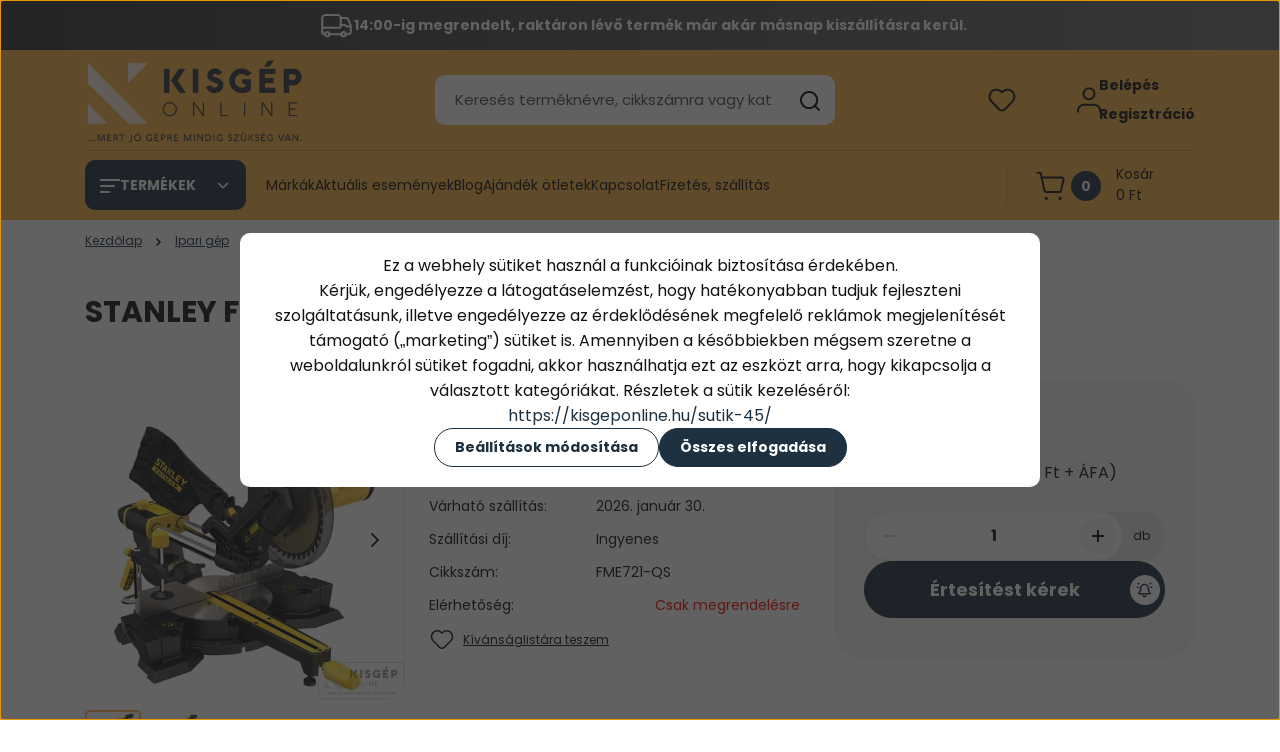

--- FILE ---
content_type: text/html; charset=UTF-8
request_url: https://kisgeponline.hu/stanley-fatmax-1500w-216mm-gerfuresz-73096
body_size: 64207
content:
<!DOCTYPE html>
<html lang="hu" dir="ltr">
<head>
    <title>STANLEY FATMAX® 1500W 216MM GÉRFŰRÉSZ | Stanley Gérvágó</title>
    <meta charset="utf-8">
    <meta name="description" content="STANLEY FATMAX® 1500W 216MM GÉRFŰRÉSZ most 112.690 Ft-os áron elérhető. Válogasson Gérvágó termékeink közül! Akár másnapi kiszállítással!">
    <meta name="robots" content="index, follow">
    <link rel="image_src" href="https://kisgeponline.cdn.shoprenter.hu/custom/kisgeponline/image/data/product/stanley/FME721-QS.jpg.webp?lastmod=1712589072.1755594676">
    <meta property="og:title" content="STANLEY FATMAX® 1500W 216MM GÉRFŰRÉSZ" />
    <meta property="og:type" content="product" />
    <meta property="og:url" content="https://kisgeponline.hu/stanley-fatmax-1500w-216mm-gerfuresz-73096" />
    <meta property="og:image" content="https://kisgeponline.cdn.shoprenter.hu/custom/kisgeponline/image/cache/w1910h1000q100/product/stanley/FME721-QS.jpg.webp?lastmod=1712589072.1755594676" />
    <meta property="og:description" content="Stanley FatMax Gérfűrész 216 mm 1500W (FME721): 1500W erőteljes motor az optimális vágási eredményért Munkadarab rögzítő, csúszóütközők a pontosabb munkavégzésért Vízszintes fogantyú maximális kényelmet és ellenőrzést..." />
    <link href="https://kisgeponline.cdn.shoprenter.hu/custom/kisgeponline/image/data/Logok/favicon.jpg?lastmod=1590497560.1755594676" rel="icon" />
    <link href="https://kisgeponline.cdn.shoprenter.hu/custom/kisgeponline/image/data/Logok/favicon.jpg?lastmod=1590497560.1755594676" rel="apple-touch-icon" />
    <base href="https://kisgeponline.hu:443" />
    <meta name="google-site-verification" content="mmA_0LDs0uWhcB54hQYCygFgGWUrIY76o90Ym_9TxrY" />

    <meta name="viewport" content="width=device-width, initial-scale=1">
            <style>
            


:root {
--global-color: #f9b246;
--secondary-color: #1d3141;
--footer-global-color: #1d3141;
--footer-secondary-color: #f9b246;
--button-color: #1d3141;
--link-color: #1d3141;
--link-hover-color: #1e2634;
--price-color: #121212;
--price-original-color: #676767;
--price-special-color: #C00E28;
--price-special-color-90-opacity: #C00E2820;
--corner_10: 10px;
--corner_5: calc(var(--corner_10) * 0.5);
--corner_15: calc(var(--corner_10) * 1.5);
--corner_20: calc(var(--corner_10) * 2);
--corner_25: calc(var(--corner_10) * 2.5);
--corner_30: calc(var(--corner_10) * 3);
--corner_50: calc(var(--corner_10) * 5);
--button_icon_add_to_cart: url("data:image/svg+xml,%3Csvg width='30' height='30' viewBox='0 0 30 30' fill='none' xmlns='http://www.w3.org/2000/svg'%3E%3Crect width='29.996' height='30' rx='14.998' fill='white'/%3E%3Cpath d='M9.39746 10.155L8.78198 7.38672H7.00195' stroke='%231d3141' stroke-width='1.5' stroke-linecap='round' stroke-linejoin='round'/%3E%3Cpath fill-rule='evenodd' clip-rule='evenodd' d='M11.0185 17.7302L9.39258 10.1543H21.073C21.6608 10.1543 22.0982 10.696 21.9755 11.2708L20.5895 17.7302C20.4981 18.1556 20.1226 18.4592 19.687 18.4592H11.92C11.4854 18.4592 11.1099 18.1556 11.0185 17.7302Z' stroke='%231d3141' stroke-width='1.5' stroke-linecap='round' stroke-linejoin='round'/%3E%3Cpath d='M20.0123 21.8048C19.8213 21.8048 19.6662 21.9598 19.6681 22.1508C19.6681 22.3419 19.8231 22.4969 20.0141 22.4969C20.2051 22.4969 20.3602 22.3419 20.3602 22.1508C20.3592 21.9598 20.2042 21.8048 20.0123 21.8048' stroke='%231d3141' stroke-width='1.5' stroke-linecap='round' stroke-linejoin='round'/%3E%3Cpath d='M12.0616 21.8048C11.8706 21.8048 11.7155 21.9598 11.7174 22.1508C11.7165 22.3419 11.8715 22.4969 12.0625 22.4969C12.2535 22.4969 12.4085 22.3419 12.4085 22.1508C12.4085 21.9598 12.2535 21.8048 12.0616 21.8048' stroke='%231d3141' stroke-width='1.5' stroke-linecap='round' stroke-linejoin='round'/%3E%3C/svg%3E");
--button_icon_notify_request: url("data:image/svg+xml,%3Csvg width='30' height='30' viewBox='0 0 30 30' fill='none' xmlns='http://www.w3.org/2000/svg'%3E%3Crect width='29.996' height='30' rx='14.998' fill='white'/%3E%3Cpath d='M10.6016 14.1149V13.4066C10.6016 11.255 12.3458 9.51074 14.4974 9.51074C16.649 9.51074 18.3932 11.255 18.3932 13.4066V14.1149' stroke='%231d3141' stroke-width='1.5' stroke-linecap='round' stroke-linejoin='round'/%3E%3Cpath d='M20.1641 8.80241L20.8724 8.44824' stroke='%231d3141' stroke-width='1.5' stroke-linecap='round' stroke-linejoin='round'/%3E%3Cpath d='M20.873 12.3438H21.5814' stroke='%231d3141' stroke-width='1.5' stroke-linecap='round' stroke-linejoin='round'/%3E%3Cpath d='M8.83138 8.80241L8.12305 8.44824' stroke='%231d3141' stroke-width='1.5' stroke-linecap='round' stroke-linejoin='round'/%3E%3Cpath d='M8.1224 12.3438L7.41406 12.3438' stroke='%231d3141' stroke-width='1.5' stroke-linecap='round' stroke-linejoin='round'/%3E%3Cpath d='M18.3929 14.1147C18.4108 15.6163 19.0097 17.0527 20.0639 18.1222C20.1628 18.2232 20.1915 18.3737 20.1367 18.5039C20.0819 18.6343 19.9543 18.719 19.8129 18.7188L9.18136 18.7189C9.04 18.719 8.91237 18.6343 8.85755 18.504C8.80274 18.3737 8.83143 18.2232 8.93034 18.1222C9.98452 17.0527 10.5834 15.6163 10.6013 14.1147' stroke='%231d3141' stroke-width='1.5' stroke-linecap='round' stroke-linejoin='round'/%3E%3Cpath d='M16.0918 20.8438C15.6847 21.2947 15.1056 21.5521 14.498 21.5521C13.8905 21.5521 13.3114 21.2947 12.9043 20.8438' stroke='%231d3141' stroke-width='1.5' stroke-linecap='round' stroke-linejoin='round'/%3E%3C/svg%3E");
--button_icon_offer_request: url("data:image/svg+xml,%3Csvg width='30' height='30' viewBox='0 0 30 30' fill='none' xmlns='http://www.w3.org/2000/svg'%3E%3Crect width='29.996' height='30' rx='14.998' fill='white'/%3E%3Crect x='6.24805' y='8.125' width='16.5' height='13.75' rx='4' stroke='%231d3141' stroke-width='1.5' stroke-linecap='round' stroke-linejoin='round'/%3E%3Cpath d='M9.91406 12.2354L13.7683 13.9158C14.2338 14.1188 14.7626 14.1196 15.2287 13.918L19.0807 12.2524' stroke='%231d3141' stroke-width='1.5' stroke-linecap='round' stroke-linejoin='round'/%3E%3C/svg%3E");
--tick-footer: url("data:image/svg+xml,%3Csvg width='13' height='9' viewBox='0 0 13 9' fill='none' xmlns='http://www.w3.org/2000/svg'%3E%3Cpath d='M5.08543 5.93367L2.25698 3.10527L0.842773 4.51947L5.08543 8.76217L12.1564 1.69107L10.7422 0.276855L5.08543 5.93367Z' fill='%231d3141'/%3E%3C/svg%3E");


                --text-on-global: #121212;
        --rgb-text-on-global: 18,18,18;
                    --tick-on-global: url("data:image/svg+xml,%3Csvg width='13' height='9' viewBox='0 0 13 9' fill='none' xmlns='http://www.w3.org/2000/svg'%3E%3Cpath d='M5.08543 5.93367L2.25698 3.10527L0.842773 4.51947L5.08543 8.76217L12.1564 1.69107L10.7422 0.276855L5.08543 5.93367Z' fill='%23121212'/%3E%3C/svg%3E");
                            --select-arrow-on-global: url("data:image/svg+xml,%3Csvg xmlns='http://www.w3.org/2000/svg' viewBox='0 0 16 16'%3E%3Cpath fill='none' opacity='0.5' stroke='%23121212' stroke-linecap='round' stroke-linejoin='round' stroke-width='2' d='m2 5 6 6 6-6'/%3E%3C/svg%3E");
                            --radio-on-global: url("data:image/svg+xml,%3Csvg width='12' height='12' viewBox='0 0 12 12' fill='none' xmlns='http://www.w3.org/2000/svg'%3E%3Crect y='0.000488281' width='12' height='12' rx='6' fill='%23121212'/%3E%3C/svg%3E");
            
                --text-on-secondary: #ffffff;
        --rgb-text-on-secondary: 255,255,255;
                    --tick-on-secondary: url("data:image/svg+xml,%3Csvg width='13' height='9' viewBox='0 0 13 9' fill='none' xmlns='http://www.w3.org/2000/svg'%3E%3Cpath d='M5.08543 5.93367L2.25698 3.10527L0.842773 4.51947L5.08543 8.76217L12.1564 1.69107L10.7422 0.276855L5.08543 5.93367Z' fill='%23FFFFFF'/%3E%3C/svg%3E");
                            --select-arrow-on-secondary: url("data:image/svg+xml,%3Csvg xmlns='http://www.w3.org/2000/svg' viewBox='0 0 16 16'%3E%3Cpath fill='none' opacity='0.5' stroke='%23FFFFFF' stroke-linecap='round' stroke-linejoin='round' stroke-width='2' d='m2 5 6 6 6-6'/%3E%3C/svg%3E");
                            --radio-on-secondary: url("data:image/svg+xml,%3Csvg width='12' height='12' viewBox='0 0 12 12' fill='none' xmlns='http://www.w3.org/2000/svg'%3E%3Crect y='0.000488281' width='12' height='12' rx='6' fill='%23FFFFFF'/%3E%3C/svg%3E");
            
                --text-on-footer-global: #ffffff;
        --rgb-text-on-footer-global: 255,255,255;
                    --tick-on-footer-global: url("data:image/svg+xml,%3Csvg width='13' height='9' viewBox='0 0 13 9' fill='none' xmlns='http://www.w3.org/2000/svg'%3E%3Cpath d='M5.08543 5.93367L2.25698 3.10527L0.842773 4.51947L5.08543 8.76217L12.1564 1.69107L10.7422 0.276855L5.08543 5.93367Z' fill='%23FFFFFF'/%3E%3C/svg%3E");
                            --select-arrow-on-footer-global: url("data:image/svg+xml,%3Csvg xmlns='http://www.w3.org/2000/svg' viewBox='0 0 16 16'%3E%3Cpath fill='none' opacity='0.5' stroke='%23FFFFFF' stroke-linecap='round' stroke-linejoin='round' stroke-width='2' d='m2 5 6 6 6-6'/%3E%3C/svg%3E");
                            --radio-on-footer-global: url("data:image/svg+xml,%3Csvg width='12' height='12' viewBox='0 0 12 12' fill='none' xmlns='http://www.w3.org/2000/svg'%3E%3Crect y='0.000488281' width='12' height='12' rx='6' fill='%23FFFFFF'/%3E%3C/svg%3E");
            
                --text-on-footer-secondary: #121212;
        --rgb-text-on-footer-secondary: 18,18,18;
                    --tick-on-footer-secondary: url("data:image/svg+xml,%3Csvg width='13' height='9' viewBox='0 0 13 9' fill='none' xmlns='http://www.w3.org/2000/svg'%3E%3Cpath d='M5.08543 5.93367L2.25698 3.10527L0.842773 4.51947L5.08543 8.76217L12.1564 1.69107L10.7422 0.276855L5.08543 5.93367Z' fill='%23121212'/%3E%3C/svg%3E");
                            --select-arrow-on-footer-secondary: url("data:image/svg+xml,%3Csvg xmlns='http://www.w3.org/2000/svg' viewBox='0 0 16 16'%3E%3Cpath fill='none' opacity='0.5' stroke='%23121212' stroke-linecap='round' stroke-linejoin='round' stroke-width='2' d='m2 5 6 6 6-6'/%3E%3C/svg%3E");
                            --radio-on-footer-secondary: url("data:image/svg+xml,%3Csvg width='12' height='12' viewBox='0 0 12 12' fill='none' xmlns='http://www.w3.org/2000/svg'%3E%3Crect y='0.000488281' width='12' height='12' rx='6' fill='%23121212'/%3E%3C/svg%3E");
            
                --text-on-button: #ffffff;
        --rgb-text-on-button: 255,255,255;
                            
                --text-on-price-special: #ffffff;
        --rgb-text-on-price-special: 255,255,255;
                            
}}        </style>
        


    
                                                <style>
                    @font-face {
                        font-family: 'Poppins';
                        font-display: swap;
                        src: url('catalog/view/fonts/google-fonts/poppins-light-multilang.woff2') format('woff2');
                        font-style: normal;
                        font-weight: 300;
                    }
                </style>
                            <style>
                    @font-face {
                        font-family: 'Poppins';
                        font-display: swap;
                        src: url('catalog/view/fonts/google-fonts/poppins-multilang.woff2') format('woff2');
                        font-style: normal;
                        font-weight: 400;
                    }
                </style>
                            <style>
                    @font-face {
                        font-family: 'Poppins';
                        font-display: swap;
                        src: url('catalog/view/fonts/google-fonts/poppins-bold-multilang.woff2') format('woff2');
                        font-style: normal;
                        font-weight: 700;
                    }
                </style>
                        
<style>
    :root {
        --hamburg-base-font-family: 'Poppins', sans-serif;
        --hamburg-secondary-font-family: 'Poppins', sans-serif;
    }
</style>
        <link rel="stylesheet" href="https://kisgeponline.cdn.shoprenter.hu/catalog/view/theme/hamburg_global/minified/template/assets/base.css?v=1765276299.1768971366.kisgeponline">
        <link rel="stylesheet" href="https://kisgeponline.cdn.shoprenter.hu/catalog/view/theme/hamburg_global/minified/template/assets/component-slick.css?v=1749826620.1768971366.kisgeponline">
        <link rel="stylesheet" href="https://kisgeponline.cdn.shoprenter.hu/catalog/view/theme/hamburg_global/minified/template/assets/product-card.css?v=1758107564.1768971366.kisgeponline">
        <link rel="stylesheet" href="https://kisgeponline.cdn.shoprenter.hu/catalog/view/theme/hamburg_global/minified/template/assets/component-animations.css?v=1748333116.1768971366.kisgeponline">
                    <link rel="stylesheet" href="https://kisgeponline.cdn.shoprenter.hu/catalog/view/theme/hamburg_global/minified/template/assets/component-drawer.css?v=1752488784.1768971366.kisgeponline">
                <style>
            *,
            *::before,
            *::after {
                box-sizing: border-box;
            }
        </style>
                    <style>
                body .edit-link {
                    position: absolute;
                    top: 0;
                    right: 0;
                    opacity: 0;
                    width: 30px;
                    height: 30px;
                    font-size: 16px;
                    color: #111111;
                    display: flex;
                    justify-content: center;
                    align-items: center;
                    border: 1px solid rgba(0, 0, 0, 0.8);
                    transition: none;
                    background: rgba(255, 255, 255, 0.5);
                    z-index: 100;
                }
                .module-editable {
                    position: relative;
                }

                .page-head-title:hover > .edit-link,
                .module-editable:hover > .edit-link,
                .product-card:hover .edit-link {
                    opacity: 1;
                }
                .page-head-title:hover > .edit-link:hover,
                .module-editable:hover > .edit-link:hover,
                .product-card:hover .edit-link:hover {
                    background: rgba(255, 255, 255, 1);
                }

            </style>
                                
        <link rel="stylesheet" href="https://kisgeponline.cdn.shoprenter.hu/catalog/view/theme/hamburg_global/minified/template/assets/component-quantity.css?v=1763389740.1768971366.kisgeponline">
    
                <link href="https://kisgeponline.hu/stanley-fatmax-1500w-216mm-gerfuresz-73096" rel="canonical">
    

        <script>
        window.nonProductQuality = 100;
    </script>
    <script src="https://kisgeponline.cdn.shoprenter.hu/catalog/view/javascript/vendor/jquery/3.7.1/js/jquery.min.js?v=1706895543"></script>

                
        <script defer src="https://kisgeponline.cdn.shoprenter.hu/catalog/view/javascript/core/focustrap-sr.min.js?v=1755196305"></script>
            <script defer src="https://kisgeponline.cdn.shoprenter.hu/catalog/view/javascript/core/drawer-sr.min.js?v=1755166681"></script>
        <!-- Header JavaScript codes -->
            <link rel="preload" href="https://kisgeponline.cdn.shoprenter.hu/web/compiled/js/base.js?v=1768907442" as="script" />
        <script src="https://kisgeponline.cdn.shoprenter.hu/web/compiled/js/base.js?v=1768907442"></script>
                    <link rel="preload" href="https://kisgeponline.cdn.shoprenter.hu/web/compiled/js/fragment_loader.js?v=1768907442" as="script" />
        <script src="https://kisgeponline.cdn.shoprenter.hu/web/compiled/js/fragment_loader.js?v=1768907442"></script>
                    <link rel="preload" href="https://kisgeponline.cdn.shoprenter.hu/web/compiled/js/nanobar.js?v=1768907442" as="script" />
        <script src="https://kisgeponline.cdn.shoprenter.hu/web/compiled/js/nanobar.js?v=1768907442"></script>
                    <!-- Header jQuery onLoad scripts -->
    <script>var BASEURL='https://kisgeponline.hu';Currency={"symbol_left":"","symbol_right":" Ft","decimal_place":0,"decimal_point":",","thousand_point":".","currency":"HUF","value":1};var ShopRenter=ShopRenter||{};ShopRenter.product={"id":73096,"sku":"FME721-QS","currency":"HUF","unitName":"db","price":112690,"name":"STANLEY FATMAX\u00ae 1500W 216MM G\u00c9RF\u0170R\u00c9SZ","brand":"Stanley","currentVariant":[],"parent":{"id":73096,"sku":"FME721-QS","unitName":"db","price":112690,"name":"STANLEY FATMAX\u00ae 1500W 216MM G\u00c9RF\u0170R\u00c9SZ"}};$(document).ready(function(){});window.addEventListener('load',function(){});</script><script src="https://kisgeponline.cdn.shoprenter.hu/web/compiled/js/vue/manifest.bundle.js?v=1768907440"></script><script>var ShopRenter=ShopRenter||{};ShopRenter.onCartUpdate=function(callable){document.addEventListener('cartChanged',callable)};ShopRenter.onItemAdd=function(callable){document.addEventListener('AddToCart',callable)};ShopRenter.onItemDelete=function(callable){document.addEventListener('deleteCart',callable)};ShopRenter.onSearchResultViewed=function(callable){document.addEventListener('AuroraSearchResultViewed',callable)};ShopRenter.onSubscribedForNewsletter=function(callable){document.addEventListener('AuroraSubscribedForNewsletter',callable)};ShopRenter.onCheckoutInitiated=function(callable){document.addEventListener('AuroraCheckoutInitiated',callable)};ShopRenter.onCheckoutShippingInfoAdded=function(callable){document.addEventListener('AuroraCheckoutShippingInfoAdded',callable)};ShopRenter.onCheckoutPaymentInfoAdded=function(callable){document.addEventListener('AuroraCheckoutPaymentInfoAdded',callable)};ShopRenter.onCheckoutOrderConfirmed=function(callable){document.addEventListener('AuroraCheckoutOrderConfirmed',callable)};ShopRenter.onCheckoutOrderPaid=function(callable){document.addEventListener('AuroraOrderPaid',callable)};ShopRenter.onCheckoutOrderPaidUnsuccessful=function(callable){document.addEventListener('AuroraOrderPaidUnsuccessful',callable)};ShopRenter.onProductPageViewed=function(callable){document.addEventListener('AuroraProductPageViewed',callable)};ShopRenter.onMarketingConsentChanged=function(callable){document.addEventListener('AuroraMarketingConsentChanged',callable)};ShopRenter.onCustomerRegistered=function(callable){document.addEventListener('AuroraCustomerRegistered',callable)};ShopRenter.onCustomerLoggedIn=function(callable){document.addEventListener('AuroraCustomerLoggedIn',callable)};ShopRenter.onCustomerUpdated=function(callable){document.addEventListener('AuroraCustomerUpdated',callable)};ShopRenter.onCartPageViewed=function(callable){document.addEventListener('AuroraCartPageViewed',callable)};ShopRenter.customer={"userId":0,"userClientIP":"3.148.184.15","userGroupId":8,"customerGroupTaxMode":"gross","customerGroupPriceMode":"gross_net_tax","email":"","phoneNumber":"","name":{"firstName":"","lastName":""}};ShopRenter.theme={"name":"hamburg_global","family":"hamburg","parent":""};ShopRenter.shop={"name":"kisgeponline","locale":"hu","currency":{"code":"HUF","rate":1},"domain":"kisgeponline.myshoprenter.hu"};ShopRenter.page={"route":"product\/product","queryString":"stanley-fatmax-1500w-216mm-gerfuresz-73096"};ShopRenter.formSubmit=function(form,callback){callback();};let loadedAsyncScriptCount=0;function asyncScriptLoaded(position){loadedAsyncScriptCount++;if(position==='body'){if(document.querySelectorAll('.async-script-tag').length===loadedAsyncScriptCount){if(/complete|interactive|loaded/.test(document.readyState)){document.dispatchEvent(new CustomEvent('asyncScriptsLoaded',{}));}else{document.addEventListener('DOMContentLoaded',()=>{document.dispatchEvent(new CustomEvent('asyncScriptsLoaded',{}));});}}}}</script><script type="text/javascript"async class="async-script-tag"onload="asyncScriptLoaded('header')"src="https://static2.rapidsearch.dev/resultpage.js?shop=kisgeponline.shoprenter.hu"></script><script type="text/javascript"async class="async-script-tag"onload="asyncScriptLoaded('header')"src="https://api-one-conv-measure.heureka.group/shoprenter_app/ocm_js?shop_id=128841&domain=arukereso.hu"></script><script type="text/javascript"async class="async-script-tag"onload="asyncScriptLoaded('header')"src="https://utanvet-ellenor.hu/api/v1/shoprenter/utanvet-ellenor.js"></script><script type="text/javascript"async class="async-script-tag"onload="asyncScriptLoaded('header')"src="https://onsite.optimonk.com/script.js?account=209991"></script><script type="text/javascript"src="https://kisgeponline.cdn.shoprenter.hu/web/compiled/js/vue/customerEventDispatcher.bundle.js?v=1768907440"></script><!--Custom header scripts--><script type="application/ld+json">{"@context":"http://schema.org","@type":"Organization","name":"Kolmer Rögzítéstechnika Kft","url":"https://kisgeponline.hu/","sameAs":["https://twitter.com/KisgepKft","https://www.facebook.com/Kisg%C3%A9ponline-1136468806532257/","https://www.instagram.com/kisgeponline"],"address":{"@type":"PostalAddress","streetAddress":"Benczúr gyula u. 31.","addressRegion":"Bács-kiskun","postalCode":"6000","addressCountry":"HU"}}</script>	<script type="text/javascript">
    	(function(c,l,a,r,i,t,y){
        	c[a]=c[a]||function(){(c[a].q=c[a].q||[]).push(arguments)};
        	t=l.createElement(r);t.async=1;t.src="https://www.clarity.ms/tag/"+i;
        	y=l.getElementsByTagName(r)[0];y.parentNode.insertBefore(t,y);
    	})(window, document, "clarity", "script", "uclsqfpor3");
	</script>
                
            
            <script>window.dataLayer=window.dataLayer||[];function gtag(){dataLayer.push(arguments)};var ShopRenter=ShopRenter||{};ShopRenter.config=ShopRenter.config||{};ShopRenter.config.googleConsentModeDefaultValue="denied";</script>                        <script type="text/javascript" src="https://kisgeponline.cdn.shoprenter.hu/web/compiled/js/vue/googleConsentMode.bundle.js?v=1768907440"></script>

            <!-- Meta Pixel Code -->
<script>
  !function(f,b,e,v,n,t,s)
  {if(f.fbq)return;n=f.fbq=function(){n.callMethod?
  n.callMethod.apply(n,arguments):n.queue.push(arguments)};
  if(!f._fbq)f._fbq=n;n.push=n;n.loaded=!0;n.version='2.0';
  n.queue=[];t=b.createElement(e);t.async=!0;
  t.src=v;s=b.getElementsByTagName(e)[0];
  s.parentNode.insertBefore(t,s)}(window, document,'script',
  'https://connect.facebook.net/en_US/fbevents.js');
  fbq('consent', 'revoke');
fbq('init', '1597328144099690');
  fbq('track', 'PageView');
document.addEventListener('AuroraProductPageViewed', function(auroraEvent) {
                    fbq('track', 'ViewContent', {
                        content_type: 'product',
                        content_ids: [auroraEvent.detail.product.id.toString()],
                        value: parseFloat(auroraEvent.detail.product.grossUnitPrice),
                        currency: auroraEvent.detail.product.currency
                    }, {
                        eventID: auroraEvent.detail.event.id
                    });
                });
document.addEventListener('AuroraAddedToCart', function(auroraEvent) {
    var fbpId = [];
    var fbpValue = 0;
    var fbpCurrency = '';

    auroraEvent.detail.products.forEach(function(item) {
        fbpValue += parseFloat(item.grossUnitPrice) * item.quantity;
        fbpId.push(item.id);
        fbpCurrency = item.currency;
    });


    fbq('track', 'AddToCart', {
        content_ids: fbpId,
        content_type: 'product',
        value: fbpValue,
        currency: fbpCurrency
    }, {
        eventID: auroraEvent.detail.event.id
    });
})
window.addEventListener('AuroraMarketingCookie.Changed', function(event) {
            let consentStatus = event.detail.isAccepted ? 'grant' : 'revoke';
            if (typeof fbq === 'function') {
                fbq('consent', consentStatus);
            }
        });
</script>
<noscript><img height="1" width="1" style="display:none"
  src="https://www.facebook.com/tr?id=1597328144099690&ev=PageView&noscript=1"
/></noscript>
<!-- End Meta Pixel Code -->
            <script type="text/javascript"src="https://kisgeponline.cdn.shoprenter.hu/web/compiled/js/vue/dataLayer.bundle.js?v=1768907440"></script>
            <!-- Google Tag Manager -->
<script>(function(w,d,s,l,i){w[l]=w[l]||[];w[l].push({'gtm.start':
new Date().getTime(),event:'gtm.js'});var f=d.getElementsByTagName(s)[0],
j=d.createElement(s),dl=l!='dataLayer'?'&l='+l:'';j.async=true;j.src=
'https://www.googletagmanager.com/gtm.js?id='+i+dl;f.parentNode.insertBefore(j,f);
})(window,document,'script','dataLayer','GTM-55PGDTJ');</script>
<!-- End Google Tag Manager -->
            
            
                <!--Global site tag(gtag.js)--><script async src="https://www.googletagmanager.com/gtag/js?id=G-9M65ZXEWSF"></script><script>window.dataLayer=window.dataLayer||[];function gtag(){dataLayer.push(arguments);}
gtag('js',new Date());gtag('config','G-9M65ZXEWSF');gtag('config','AW-742184064',{"allow_enhanced_conversions":true});</script>                                <script type="text/javascript" src="https://kisgeponline.cdn.shoprenter.hu/web/compiled/js/vue/GA4EventSender.bundle.js?v=1768907440"></script>

    
    
</head>
<body id="body" class="page-body product-page-body js-product-page hamburg_global-body" data-test-id="product-product" role="document">
    <div class="a11y-nav">
        <a href="#js-main-content" class="a11y-nav__link js-a11y-nav__link">Ugrás a fő tartalomhoz</a>
        <button id="js-a11y-feedback-btn"
                type="button"
                aria-haspopup="dialog"
                class="a11y-nav__link a11y-nav__open-feedback-btn"
        >
            Visszajelzés a kisegítő lehetőségekről
        </button>
    </div>
<script>ShopRenter.theme.breakpoints={'xs':0,'sm':576,'md':768,'lg':992,'xl':1200,'xxl':1400}</script><!--Google Tag Manager(noscript)--><noscript><iframe src="https://www.googletagmanager.com/ns.html?id=GTM-55PGDTJ"
height="0"width="0"style="display:none;visibility:hidden"></iframe></noscript><!--End Google Tag Manager(noscript)--><div id="fb-root"></div><script>(function(d,s,id){var js,fjs=d.getElementsByTagName(s)[0];if(d.getElementById(id))return;js=d.createElement(s);js.id=id;js.src="//connect.facebook.net/hu_HU/sdk/xfbml.customerchat.js#xfbml=1&version=v2.12&autoLogAppEvents=1";fjs.parentNode.insertBefore(js,fjs);}(document,"script","facebook-jssdk"));</script>
                    

<!-- cached --><div class="nanobar-cookie-box nanobar position-fixed w-100 js-nanobar-first-login">
    <div class="container nanobar__container">
        <div class="row nanobar__container-row flex-column flex-sm-row align-items-center">
            <div class="nanobar__text col-12">
                                <div class="nanobar__text-content d-flex align-items-center"><p bis_size="{" x="">Ez a webhely sütiket használ a funkcióinak biztosítása érdekében.<br bis_size="{" x="" />
	Kérjük, engedélyezze a látogatáselemzést, hogy hatékonyabban tudjuk fejleszteni szolgáltatásunk, illetve engedélyezze az érdeklődésének megfelelő reklámok megjelenítését támogató („marketing”) sütiket is. Amennyiben a későbbiekben mégsem szeretne a weboldalunkról sütiket fogadni, akkor használhatja ezt az eszközt arra, hogy kikapcsolja a választott kategóriákat. Részletek a sütik kezeléséről:<br bis_size="{" x="" />
	<a bis_size="{" x="">https://kisgeponline.hu/sutik-45/</a>
</p></div>
            </div>
            <div class="nanobar__buttons col-12">
                <button class="btn btn-secondary js-nanobar-settings-button">
                    Beállítások módosítása
                </button>
                <button class="btn btn-primary nanobar-btn js-nanobar-close-cookies" data-button-save-text="Beállítások mentése">
                    Összes elfogadása
                </button>
            </div>
        </div>
        <div class="nanobar__cookies js-nanobar-cookies flex-column flex-sm-row text-start" style="display: none;">
            <div class="form-check">
                <input class="form-check-input" type="checkbox" name="required_cookies" disabled checked />
                <label class="form-check-label">
                    Szükséges cookie-k
                    <div class="cookies-help-text">
                        Ezek a cookie-k segítenek abban, hogy a webáruház használható és működőképes legyen.
                    </div>
                </label>
            </div>
            <div class="form-check">
                <input id="marketing_cookies" class="form-check-input js-nanobar-marketing-cookies" type="checkbox" name="marketing_cookies"
                         checked />
                <label class="form-check-label" for="marketing_cookies">
                    Marketing cookie-k
                    <div class="cookies-help-text">
                        Ezeket a cookie-k segítenek abban, hogy az Ön érdeklődési körének megfelelő reklámokat és termékeket jelenítsük meg a webáruházban.
                    </div>
                </label>
            </div>
        </div>
    </div>
</div>

<script>
    (function ($) {
        $(document).ready(function () {
            new AuroraNanobar.FirstLogNanobarCheckbox(jQuery('.js-nanobar-first-login'), 'modal');
        });
    })(jQuery);
</script>
<!-- /cached -->
<!-- cached --><div class="nanobar position-fixed js-nanobar-free-shipping">
    <div class="container nanobar__container d-flex align-items-center justify-content-between">
        <div class="nanobar-text" style="font-weight: bold;"></div>
        <button type="button" class="btn btn-sm btn-secondary nanobar-close-button d-flex-center js-nanobar-close" aria-label="Bezárás">
            <span aria-hidden="true">&times;</span>
        </button>
    </div>
</div>

<script>$(document).ready(function(){document.nanobarInstance=new AuroraNanobar.FreeShippingNanobar($('.js-nanobar-free-shipping'),'modal','0','','1');});</script><!-- /cached -->
        
                    <div class="layout-wrapper">
                                                            <div id="section-header" class="section-wrapper ">
    
        
    <link rel="stylesheet" href="https://kisgeponline.cdn.shoprenter.hu/catalog/view/theme/hamburg_global/minified/template/assets/header.css?v=1755161742.1768971366.kisgeponline">
            
    <header class="header d-grid align-items-center js-sticky-header--active">
                    <div id="js-header-top-element" class="header-top-element header-top-position__container">
                    <div id="section-announcement_bar" class="section-wrapper ">
    
        <div class="module-body section-module-body announcement-bar-section-section-body">
                <div class="announcement-bar-section-row js-slick-announcement-bar">
                                                                                            <div class="announcement-bar-section-col col-12 announcement-bar-section-first-col">
                                                                                        <a class="announcement-bar-box-link d-flex" href="/fizetes-szallitas-34">
                                                                    <span class="announcement-bar-wrapper d-flex align-items-center">
                                                                                                                        <span class="announcement-bar-icon">
                                                <svg class="icon-truck" xmlns="http://www.w3.org/2000/svg" width="35" height="34" viewBox="0 0 35 34" fill="none" aria-hidden="true">
    <path d="M10.3828 26.212H22.4603" stroke="currentColor" stroke-width="2" stroke-linecap="round" stroke-linejoin="round"/>
    <circle cx="24.5868" cy="26.2118" r="2.12589" stroke="currentColor" stroke-width="2" stroke-linecap="round" stroke-linejoin="round"/>
    <circle cx="8.25772" cy="26.2118" r="2.12589" stroke="currentColor" stroke-width="2" stroke-linecap="round" stroke-linejoin="round"/>
    <path d="M3.32812 19.6373H21.0438C21.4352 19.6373 21.7525 19.32 21.7525 18.9287V9.91362C21.7525 8.34816 20.4834 7.0791 18.918 7.0791H6.16264C4.59718 7.0791 3.32812 8.34816 3.32812 9.91362V24.7948C3.32812 25.5775 3.96265 26.2121 4.74538 26.2121H6.13183" stroke="currentColor" stroke-width="2" stroke-linecap="round" stroke-linejoin="round"/>
    <path d="M21.752 9.91357H26.3532C27.8447 9.91357 29.1766 10.8477 29.6845 12.2501L31.5033 17.2715C31.6154 17.581 31.6728 17.9077 31.6728 18.2368V24.0861C31.6728 25.2602 30.721 26.212 29.5469 26.212H26.7124" stroke="currentColor" stroke-width="2" stroke-linecap="round" stroke-linejoin="round"/>
    <path d="M31.6728 18.4173H27.421L26.4188 17.4151C26.153 17.1493 25.7926 17 25.4167 17H21.752" stroke="currentColor" stroke-width="2" stroke-linecap="round" stroke-linejoin="round"/>
</svg>
                                            </span>
                                                                                                                                                        <span class="announcement-bar-title">
                                            14:00-ig megrendelt, raktáron lévő termék már akár másnap kiszállításra kerül.
                                        </span>
                                                                    </span>
                            
                                </a>
                                                    </div>
                                                        </div>
    </div>

    <link rel="stylesheet" href="https://kisgeponline.cdn.shoprenter.hu/catalog/view/theme/hamburg_global/minified/template/assets/module-announcement.css?v=1750694513.1768971366.kisgeponline">
    <style>
        .announcement-bar-box-link {
            color: #FFFFFF;
        }
        .announcement-bar-section-section-body {
                    background: linear-gradient(90deg, #353535 0%, #727170 100%);
                }
    </style>

    



</div>

            </div>
                <div id="js-header-element" class="container header-container">
            <div class="header-row d-flex flex-wrap align-items-center justify-content-between">
                                <div id="js-mobile-navbar" class="header-height-70 d-flex d-lg-none align-items-center header-mobile-navbar">
                    <button id="hamburger-button-desktop"
                            class="js-hamburger-trigger header-hamburger-button btn position-relative d-flex justify-content-start align-items-center"
                            aria-label=" TERMÉKEK "
                            aria-haspopup="dialog"
                            aria-controls="js-mobile-nav"
                    >
                            <span class="hamburger-icon position-relative">
                                <svg width="20" height="14" viewBox="0 0 20 14" fill="none" xmlns="http://www.w3.org/2000/svg" aria-hidden="true">
    <path class="hamburger-icon-line line-1" d="M0 1C0 0.447715 0.447715 0 1 0H19C19.5523 0 20 0.447715 20 1C20 1.55228 19.5523 2 19 2H1C0.447715 2 0 1.55228 0 1Z" fill="currentColor"/>
    <path class="hamburger-icon-line line-2" d="M0 7C0 6.44772 0.447715 6 1 6H14C14.5523 6 15 6.44772 15 7C15 7.55228 14.5523 8 14 8H1C0.447715 8 0 7.55228 0 7Z" fill="currentColor"/>
    <path class="hamburger-icon-line line-3" d="M0 13C0 12.4477 0.447715 12 1 12H9C9.55228 12 10 12.4477 10 13C10 13.5523 9.55229 14 9 14H1C0.447715 14 0 13.5523 0 13Z" fill="currentColor"/>
    <path class="hamburger-icon-line line-1-hidden" d="M0 1C0 0.447715 0.447715 0 1 0H19C19.5523 0 20 0.447715 20 1C20 1.55228 19.5523 2 19 2H1C0.447715 2 0 1.55228 0 1Z" fill="currentColor"/>
</svg>
                            </span>
                    </button>
                </div>
                                <a href="/" class="header-logo header-height-100 d-flex align-items-center header-global-on-color" title="Kezdőlap">
                                            <img
    src='https://kisgeponline.cdn.shoprenter.hu/custom/kisgeponline/image/cache/w220h300q100/design_2025/kisgeponline_svg_1.svg?lastmod=0.1755594676'

    
            width="220"
    
            height="300"
    
            class="header-logo-img"
    
    
    alt="Kezdőlap"

    
    
    />

                                    </a>
                                    <div class="dropdown search-module d-flex header-navbar-top-right-item" role="search">
                        <div class="input-group">
                            <input class="search-module__input form-control form-control-lg disableAutocomplete"
                                   type="search"
                                   placeholder="Keresés terméknévre, cikkszámra vagy kategóriára..."
                                   autocomplete="off"
                                   value=""
                                   id="filter_keyword"
                                   aria-label="Keresési kifejezés"
                                   role="combobox"
                                   aria-controls="results"
                                   aria-expanded="false"
                            />
                            <span class="search-button-append position-absolute d-flex h-100">
                                    <button class="btn header-search-button" type="button" onclick="moduleSearch();" aria-label="Keresés indítása">
                                        <svg width="20" height="20" viewBox="0 0 20 20" fill="none" xmlns="http://www.w3.org/2000/svg" aria-hidden="true">
    <path fill-rule="evenodd" clip-rule="evenodd" d="M9.08775 2.00049C5.17536 2.00049 2.00195 5.17389 2.00195 9.08628C2.00195 12.9987 5.17536 16.1721 9.08775 16.1721C13.0021 16.1721 16.1735 12.9988 16.1735 9.08628C16.1735 5.17372 13.0021 2.00049 9.08775 2.00049ZM9.08775 18.1721C14.107 18.1721 18.1735 14.1031 18.1735 9.08628C18.1735 4.0695 14.107 0.000488281 9.08775 0.000488281C4.07079 0.000488281 0.00195312 4.06932 0.00195312 9.08628C0.00195312 14.1032 4.07079 18.1721 9.08775 18.1721Z" fill="currentColor"/>
    <path fill-rule="evenodd" clip-rule="evenodd" d="M14.1012 14.0994C14.4918 13.709 15.125 13.7091 15.5154 14.0998L14.1009 15.5136C13.7105 15.123 13.7106 14.4899 14.1012 14.0994ZM14.1009 15.5136L18.2918 19.7067C18.6822 20.0973 19.3153 20.0975 19.706 19.7071C20.0966 19.3167 20.0968 18.6835 19.7064 18.2929L15.5154 14.0998L14.1009 15.5136Z" fill="currentColor"/>
</svg>

                                    </button>
                                </span>
                        </div>
                        <input type="hidden" id="filter_description" value="0"/>
                        <input type="hidden" id="search_shopname" value="kisgeponline"/>
                        <div role="status"
                             aria-live="polite"
                             aria-atomic="true"
                             class="visually-hidden"
                             id="js-search-autosuggest-feedback"
                        ></div>
                        <div id="results" class="dropdown-menu search-results"></div>
                    </div>
                                                                                            
                    <div id="header-wishlist" class="header-box-icon header-height-100 d-flex align-items-center justify-content-center">
                            <span class="header-wishlist-icon header-global-on-color position-absolute">
                                <svg width="27" height="24" viewBox="0 0 27 24" fill="none" xmlns="http://www.w3.org/2000/svg" class="icon-header-wishlist" aria-hidden="true">
    <path fill-rule="evenodd" clip-rule="evenodd" d="M14.207 3.63099L13.5 4.34893L12.7928 3.63088C11.5035 2.32108 9.74251 1.5835 7.90462 1.5835C6.06673 1.5835 4.30572 2.32108 3.01642 3.63088C0.327859 6.39373 0.327859 10.7949 3.01642 13.5578L10.5062 21.1628C11.2959 21.965 12.3744 22.4168 13.5 22.4168C14.6257 22.4168 15.7042 21.965 16.4938 21.1628L23.9836 13.5579C26.6721 10.7951 26.6721 6.39387 23.9836 3.631C22.6943 2.32116 20.9332 1.58354 19.0953 1.58354C17.2574 1.58354 15.4963 2.32115 14.207 3.63099Z" stroke="currentColor" stroke-width="2" stroke-linecap="round" stroke-linejoin="round"/>
</svg>

                            </span>
                                                    <hx:include src="/_fragment?_path=_format%3Dhtml%26_locale%3Den%26_controller%3Dmodule%252Fwishlist&amp;_hash=1KQUgUOUffFntE%2BK9LJDLOOD3A2SDP3D5WYK7bfIc5o%3D"></hx:include>
                        <style>
                            .js-add-to-wishlist .icon-heart {
                                transition: opacity 0.3s, color 0.3s;
                            }

                            .icon-heart__filled {
                                opacity: 0;
                                position: absolute;
                                left: 0;
                            }

                            .js-product-on-wishlist .icon-heart__unfilled {
                                opacity: 0;
                            }

                            .js-product-on-wishlist .icon-heart__filled {
                                opacity: 1;
                            }
                        </style>
                    </div>
                                                                                            <div id="header-login" class="d-none d-xl-flex align-items-center justify-content-center">
                            <div class="header-user-account position-relative header-global-on-color d-flex align-items-center justify-content-center">
                                    <span class="header-login-box-left header-global-on-color  header-user-icon">
                                        <svg width="24" height="26" viewBox="0 0 24 26" fill="none" xmlns="http://www.w3.org/2000/svg" aria-hidden="true">
    <path d="M23 24.6875V23.6562C23 20.4288 20.3837 17.8125 17.1562 17.8125H6.84375C3.61634 17.8125 1 20.4288 1 23.6562V24.6875" stroke="currentColor" stroke-width="2" stroke-linecap="round" stroke-linejoin="round"/>
    <circle cx="12" cy="6.8125" r="5.5" stroke="currentColor" stroke-width="2" stroke-linecap="round" stroke-linejoin="round"/>
</svg>

                                    </span>
                                    <span class="header-login-box-right d-flex flex-column justify-content-center align-items-start">
                                                                            <a href="/customer/login" class="header-login-box-link header-global-on-color animate-underline-link">Belépés</a>
                                        <a href="/customer/register" class="header-login-box-link header-global-on-color animate-underline-link">Regisztráció</a>
                                                                        </span>
                            </div>
                                                    </div>
                                                    <div class="header-newline-separator d-none d-lg-block w-100"></div>
                                                            <div class="header-height-70 align-items-center header-mobile-navbar d-none d-lg-flex">
                            <button id="hamburger-button-desktop" class="js-hamburger-trigger header-hamburger-button btn position-relative d-flex justify-content-start align-items-center"
                                    aria-label=" TERMÉKEK ">
                                <span class="hamburger-icon position-relative">
                                    <svg width="20" height="14" viewBox="0 0 20 14" fill="none" xmlns="http://www.w3.org/2000/svg" aria-hidden="true">
    <path class="hamburger-icon-line line-1" d="M0 1C0 0.447715 0.447715 0 1 0H19C19.5523 0 20 0.447715 20 1C20 1.55228 19.5523 2 19 2H1C0.447715 2 0 1.55228 0 1Z" fill="currentColor"/>
    <path class="hamburger-icon-line line-2" d="M0 7C0 6.44772 0.447715 6 1 6H14C14.5523 6 15 6.44772 15 7C15 7.55228 14.5523 8 14 8H1C0.447715 8 0 7.55228 0 7Z" fill="currentColor"/>
    <path class="hamburger-icon-line line-3" d="M0 13C0 12.4477 0.447715 12 1 12H9C9.55228 12 10 12.4477 10 13C10 13.5523 9.55229 14 9 14H1C0.447715 14 0 13.5523 0 13Z" fill="currentColor"/>
    <path class="hamburger-icon-line line-1-hidden" d="M0 1C0 0.447715 0.447715 0 1 0H19C19.5523 0 20 0.447715 20 1C20 1.55228 19.5523 2 19 2H1C0.447715 2 0 1.55228 0 1Z" fill="currentColor"/>
</svg>
                                </span>
                                                                                                            <span class="category-title text-start d-none d-xl-block">TERMÉKEK</span>
                                    
                                    <span class="hamburger-icon-arrow d-none d-xl-block">
                                        <svg class="icon-arrow icon-arrow-down " viewBox="0 0 8 14" width="6" height="13" aria-hidden="true">
    <path fill="none" d="M1.00195 1L7.00195 7L1.00195 13" stroke="currentColor" stroke-width="2" stroke-linecap="round" stroke-linejoin="round"/>
</svg>
                                    </span>
                                                            </button>
                        </div>
                                                    <div id="js-header-bottom-center-element" class="header-bottom-center d-none d-lg-flex align-items-center justify-content-between">
                    <nav class="header__headerlinks d-none d-lg-flex" aria-label="Információs menüpontok">
                        <ul class="list-unstyled headermenu-list">
                            <!-- cached -->
                <li class="headermenu-list__item nav-item">
            <a
                href="https://kisgeponline.hu/index.php?route=product/manufacturers"
                target="_self"
                class="nav-link header-global-on-color headermenu-list__item-link animate-underline-link"
                            >
                Márkák
                            </a>
                    </li>
            <li class="headermenu-list__item nav-item">
            <a
                href="https://kisgeponline.hu/aktualis-esemenyek-3"
                target="_self"
                class="nav-link header-global-on-color headermenu-list__item-link animate-underline-link"
                            >
                Aktuális események
                            </a>
                    </li>
            <li class="headermenu-list__item nav-item">
            <a
                href="https://kisgeponline.hu/blog"
                target="_self"
                class="nav-link header-global-on-color headermenu-list__item-link animate-underline-link"
                            >
                Blog
                            </a>
                    </li>
            <li class="headermenu-list__item nav-item">
            <a
                href="https://kisgeponline.hu/ajandek-otletek"
                target="_self"
                class="nav-link header-global-on-color headermenu-list__item-link animate-underline-link"
                            >
                Ajándék ötletek
                            </a>
                    </li>
            <li class="headermenu-list__item nav-item">
            <a
                href="https://kisgeponline.hu/kapcsolat-32"
                target="_self"
                class="nav-link header-global-on-color headermenu-list__item-link animate-underline-link"
                            >
                Kapcsolat
                            </a>
                    </li>
            <li class="headermenu-list__item nav-item">
            <a
                href="https://kisgeponline.hu/fizetes-szallitas-34"
                target="_self"
                class="nav-link header-global-on-color headermenu-list__item-link animate-underline-link"
                            >
                Fizetés, szállítás
                            </a>
                    </li>
    
    <!-- /cached -->
                        </ul>
                    </nav>
                                    </div>
                                    
<link rel="stylesheet" href="https://kisgeponline.cdn.shoprenter.hu/catalog/view/theme/hamburg_global/minified/template/assets/component-sidebar-cart.css?v=1755010831.1768971366.kisgeponline">
<div class="header-cart js-header-cart header-middle-right-box position-relative">
    <a href="index.php?route=checkout/cart"
       role="button"
       class="js-drawer-trigger js-header-cart__link header-cart__content header-cart__link header-middle-right-box-cart-link position-relative drawer-enabled"
       data-drawer-target="js-cart-drawer"
       aria-describedby="header-cart-label"
    >
        <span class="header-cart-icon header-cart__content-left d-flex align-items-center justify-content-start position-relative">
            <svg width="29" height="29" viewBox="0 0 29 29" fill="none" xmlns="http://www.w3.org/2000/svg" aria-hidden="true">
    <path d="M5.65246 6.60239L4.58555 1.80371H1.5" stroke="currentColor" stroke-width="2" stroke-linecap="round" stroke-linejoin="round"/>
    <path fill-rule="evenodd" clip-rule="evenodd" d="M8.47077 19.7349L5.65234 6.60254H25.8996C26.9185 6.60254 27.6767 7.54148 27.4639 8.53801L25.0614 19.7349C24.903 20.4723 24.252 20.9986 23.497 20.9986H10.0335C9.28014 20.9986 8.62912 20.4723 8.47077 19.7349Z" stroke="currentColor" stroke-width="2" stroke-linecap="round" stroke-linejoin="round"/>
    <path d="M24.0407 26.7966C23.7096 26.7966 23.4409 27.0654 23.4441 27.3965C23.4441 27.7276 23.7128 27.9963 24.0439 27.9963C24.375 27.9963 24.6438 27.7276 24.6438 27.3965C24.6422 27.0654 24.3734 26.7966 24.0407 26.7966" stroke="currentColor" stroke-width="2" stroke-linecap="round" stroke-linejoin="round"/>
    <path d="M10.2701 26.7966C9.93894 26.7966 9.67022 27.0654 9.67342 27.3965C9.67182 27.7276 9.94054 27.9963 10.2716 27.9963C10.6028 27.9963 10.8715 27.7276 10.8715 27.3965C10.8715 27.0654 10.6028 26.7966 10.2701 26.7966" stroke="currentColor" stroke-width="2" stroke-linecap="round" stroke-linejoin="round"/>
</svg>

            <span class="header-quantity-box d-flex-center position-absolute js-mini-cart-quantity" aria-hidden="true"></span>
            <span class="visually-hidden">
                <span class="js-mini-cart-quantity"></span>
                termék
            </span>
        </span>
        <span class="header-cart__content-right">
                        <span class="header-cart-name w-100 position-relative">
                Kosár
            </span>
                        <span class="header-cart-value js-mini-cart-value"></span>
        </span>
    </a>
    <span class="visually-hidden js-header-cart-status" aria-live="polite"></span>
    <span id="header-cart-label" class="visually-hidden">Tovább a kosárhoz</span>
</div>
<script>
    document.addEventListener('DOMContentLoaded', () => {
        srDrawer('[data-drawer-target="js-cart-drawer"]', { ignoreMobile: true });
    });
</script>

                            </div>
        </div>
    </header>
    <link rel="stylesheet" href="https://kisgeponline.cdn.shoprenter.hu/catalog/view/theme/hamburg_global/minified/template/assets/component-header-sticky.css?v=1751544507.1768971366.kisgeponline">
    <script defer src="https://kisgeponline.cdn.shoprenter.hu/catalog/view/javascript/vendor/headroom/0.12.0/js/headroom.min.js?v=1717517366"></script>
    <script>
        window.addEventListener("load", () => {
            updateHeaderHeights();
            initHeadroom();
        });

        window.addEventListener("orientationchange", () => {
            requestAnimationFrame(updateHeaderHeights);
        });

        function updateHeaderHeights() {
            const headerElement = document.getElementById("section-header");
            if (!headerElement) return;

            const headerTopElement = document.getElementById("js-header-top-element");

            const headerTotalHeight = headerElement.offsetHeight;
            headerElement.style.setProperty("--header-element-height", `${headerTotalHeight}px`);

            if (headerTopElement) {
                const headerTopElementHeight = headerTopElement.offsetHeight;
                headerElement.style.setProperty("--header-top-element-height", `${headerTopElementHeight}px`);
            }
        }

        function initHeadroom() {
            const header = document.querySelector("#section-header");
            if (typeof Headroom === "function" && Headroom.cutsTheMustard) {
                const headroom = new Headroom(header, {
                    tolerance: 5,
                    offset: 200,
                    classes: {
                        initial: "header-sticky",
                        pinned: "slide-up",
                        unpinned: "slide-down"
                    }
                });
                headroom.init();
            }
        }
    </script>
    <script>function moduleSearch(obj){let url;let selector;let filter_keyword;let filter_description;if(typeof window.BASEURL==="undefined"){url='index.php?route=product/list';}else{url=`${window.BASEURL}/index.php?route=product/list`;}
selector='#filter_keyword';if(obj)selector=`.${obj}`;filter_keyword=document.querySelector(selector).value;if(filter_keyword){url+=`&keyword=${encodeURIComponent(filter_keyword)}`;}
filter_description=document.getElementById('filter_description').value;if(filter_description){url+=`&description=${filter_description}`;}
window.location=url;}
const autosuggest=async(searchInputElement,resultElement,a11yFeedbackElement)=>{const searchQuery=encodeURIComponent(document.getElementById('filter_keyword').value);let searchInDesc='';if(document.getElementById('filter_description').value==1){searchInDesc='&description=1';}
try{const response=await fetch(`index.php?route=product/list/suggest${searchInDesc}&keyword=${searchQuery}`);const data=await response.text();if(data){resultElement.innerHTML=data;resultElement.style.display='block';searchInputElement.setAttribute('aria-expanded','true');a11yFeedbackElement.textContent='A keresési javaslatok megjelentek.'}else{resultElement.style.display='none';searchInputElement.setAttribute('aria-expanded','false');}}catch(error){console.error('Error during fetch:',error);}};document.addEventListener('DOMContentLoaded',()=>{let lastValue="";let value;let timeout;const filterKeyword=document.getElementById('filter_keyword');const resultElement=document.getElementById('results');const a11ySuggestionFeedbackElement=document.getElementById('js-search-autosuggest-feedback');filterKeyword.addEventListener('keyup',()=>{value=filterKeyword.value;if(value!==lastValue){lastValue=value;if(timeout){clearTimeout(timeout);}
timeout=setTimeout(()=>{autosuggest(filterKeyword,resultElement,a11ySuggestionFeedbackElement);},500);}});filterKeyword.addEventListener('keydown',(e)=>{if(e.key==='Enter'){moduleSearch();}});document.addEventListener('keydown',function(event){if(event.key==='Escape'){if(resultElement.contains(document.activeElement)){resultElement.style.display='none';filterKeyword.setAttribute('aria-expanded','false');filterKeyword.focus();a11ySuggestionFeedbackElement.textContent="";}}});});</script>
</div>
                                    
                <main id="js-main-content" class="main-content" tabindex="-1">
                                <div class="container">
                    <link rel="stylesheet" href="https://kisgeponline.cdn.shoprenter.hu/catalog/view/theme/hamburg_global/minified/template/assets/module-pathway.css?v=1748334905.1768971368.kisgeponline">
    <nav aria-label="Morzsamenü">
        <ol class="breadcrumb underlined-links" itemscope itemtype="https://schema.org/BreadcrumbList">
                            <li class="breadcrumb-item"  itemprop="itemListElement" itemscope itemtype="https://schema.org/ListItem">
                                            <a class="breadcrumb-item__link" itemprop="item" href="https://kisgeponline.hu">
                            <span itemprop="name">Kezdőlap</span>
                        </a>
                    
                    <meta itemprop="position" content="1" />
                </li>
                            <li class="breadcrumb-item"  itemprop="itemListElement" itemscope itemtype="https://schema.org/ListItem">
                                            <a class="breadcrumb-item__link" itemprop="item" href="https://kisgeponline.hu/ipari-gep-5574">
                            <span itemprop="name">Ipari gép</span>
                        </a>
                    
                    <meta itemprop="position" content="2" />
                </li>
                            <li class="breadcrumb-item"  itemprop="itemListElement" itemscope itemtype="https://schema.org/ListItem">
                                            <a class="breadcrumb-item__link" itemprop="item" href="https://kisgeponline.hu/ipari-gep-5574/elektromos-keziszerszam-4913">
                            <span itemprop="name">Elektromos kéziszerszám</span>
                        </a>
                    
                    <meta itemprop="position" content="3" />
                </li>
                            <li class="breadcrumb-item"  itemprop="itemListElement" itemscope itemtype="https://schema.org/ListItem">
                                            <a class="breadcrumb-item__link" itemprop="item" href="https://kisgeponline.hu/ipari-gep-5574/elektromos-keziszerszam-4913/faipari-gep-4916">
                            <span itemprop="name">Faipari gép</span>
                        </a>
                    
                    <meta itemprop="position" content="4" />
                </li>
                            <li class="breadcrumb-item"  itemprop="itemListElement" itemscope itemtype="https://schema.org/ListItem">
                                            <a class="breadcrumb-item__link" itemprop="item" href="https://kisgeponline.hu/ipari-gep-5574/elektromos-keziszerszam-4913/faipari-gep-4916/gervago-4941">
                            <span itemprop="name">Gérvágó</span>
                        </a>
                    
                    <meta itemprop="position" content="5" />
                </li>
                            <li class="breadcrumb-item active" aria-current="page" itemprop="itemListElement" itemscope itemtype="https://schema.org/ListItem">
                                            <span itemprop="name">STANLEY FATMAX® 1500W 216MM GÉRFŰRÉSZ</span>
                    
                    <meta itemprop="position" content="6" />
                </li>
                    </ol>
    </nav>


        </div>
        
                <link rel="stylesheet" href="https://kisgeponline.cdn.shoprenter.hu/catalog/view/theme/hamburg_global/minified/template/assets/page-product.css?v=1750171268.1768971368.kisgeponline">
    <div itemscope itemtype="//schema.org/Product">
        <section class="product-page-top container js-product-wrapper">
            <h1 class="page-head-title product-page-head-title position-relative">
                <span class="product-page-product-name" itemprop="name">STANLEY FATMAX® 1500W 216MM GÉRFŰRÉSZ</span>
                            </h1>
            <div class="js-product-page-top-grid product-page-top-grid">
                <div class="product-page-top-grid__element-1">
                    <div class="product-page-image position-relative">
                        


<div id="product-image" class="position-relative ">
    <div class="a11y-nav">
        <a href="#position-1-wrapper"  class="a11y-nav__link js-a11y-nav__link">Ugrás a termék információkhoz</a>
    </div>
    <div class="product-image__main">
                    

<div class="product_badges vertical-orientation">
    </div>

                <div class="product-image__main-wrapper js-main-image-scroller">
                                        <a href="https://kisgeponline.cdn.shoprenter.hu/custom/kisgeponline/image/cache/w1000h1000wt1q100/product/stanley/FME721-QS.jpg.webp?lastmod=0.1755594676"
                   data-caption="STANLEY FATMAX® 1500W 216MM GÉRFŰRÉSZ"
                   title="Katt rá a felnagyításhoz"
                   aria-label="STANLEY FATMAX® 1500W 216MM GÉRFŰRÉSZ.Katt rá a felnagyításhoz"
                   class="product-image__main-link"
                >
                    <img
                        src="https://kisgeponline.cdn.shoprenter.hu/custom/kisgeponline/image/cache/w500h500wt1q100/product/stanley/FME721-QS.jpg.webp?lastmod=0.1755594676"
                        itemprop="image"
                        data-popup-src="https://kisgeponline.cdn.shoprenter.hu/custom/kisgeponline/image/cache/w1000h1000wt1q100/product/stanley/FME721-QS.jpg.webp?lastmod=0.1755594676"
                        data-thumb-src="https://kisgeponline.cdn.shoprenter.hu/custom/kisgeponline/image/cache/w500h500wt1q100/product/stanley/FME721-QS.jpg.webp?lastmod=0.1755594676"
                        class="product-image__main-img js-product-image-animated img-fluid img-bordered"
                        data-index="0"
                        alt="STANLEY FATMAX® 1500W 216MM GÉRFŰRÉSZ"
                        width="500"
                        height="500"
                    />
                </a>
                            <a href="https://kisgeponline.cdn.shoprenter.hu/custom/kisgeponline/image/cache/w1000h1000wt1q100/product/stanley/FME721_2.jpg.webp?lastmod=0.1755594676"
                   data-caption="STANLEY FATMAX® 1500W 216MM GÉRFŰRÉSZ"
                   title="Katt rá a felnagyításhoz"
                   aria-label="STANLEY FATMAX® 1500W 216MM GÉRFŰRÉSZ.Katt rá a felnagyításhoz"
                   class="product-image__main-link"
                >
                    <img
                        src="https://kisgeponline.cdn.shoprenter.hu/custom/kisgeponline/image/cache/w500h500wt1q100/product/stanley/FME721_2.jpg.webp?lastmod=0.1755594676"
                        itemprop="image"
                        data-popup-src="https://kisgeponline.cdn.shoprenter.hu/custom/kisgeponline/image/cache/w1000h1000wt1q100/product/stanley/FME721_2.jpg.webp?lastmod=0.1755594676"
                        data-thumb-src="https://kisgeponline.cdn.shoprenter.hu/custom/kisgeponline/image/cache/w500h500wt1q100/product/stanley/FME721_2.jpg.webp?lastmod=0.1755594676"
                        class="product-image__main-img js-product-image-animated img-fluid img-bordered"
                        data-index="1"
                        alt="STANLEY FATMAX® 1500W 216MM GÉRFŰRÉSZ"
                        width="500"
                        height="500"
                    />
                </a>
                            <a href="https://kisgeponline.cdn.shoprenter.hu/custom/kisgeponline/image/cache/w1000h1000wt1q100/product/stanley/FME721_3.jpg.webp?lastmod=0.1755594676"
                   data-caption="STANLEY FATMAX® 1500W 216MM GÉRFŰRÉSZ"
                   title="Katt rá a felnagyításhoz"
                   aria-label="STANLEY FATMAX® 1500W 216MM GÉRFŰRÉSZ.Katt rá a felnagyításhoz"
                   class="product-image__main-link"
                >
                    <img
                        src="https://kisgeponline.cdn.shoprenter.hu/custom/kisgeponline/image/cache/w500h500wt1q100/product/stanley/FME721_3.jpg.webp?lastmod=0.1755594676"
                        itemprop="image"
                        data-popup-src="https://kisgeponline.cdn.shoprenter.hu/custom/kisgeponline/image/cache/w1000h1000wt1q100/product/stanley/FME721_3.jpg.webp?lastmod=0.1755594676"
                        data-thumb-src="https://kisgeponline.cdn.shoprenter.hu/custom/kisgeponline/image/cache/w500h500wt1q100/product/stanley/FME721_3.jpg.webp?lastmod=0.1755594676"
                        class="product-image__main-img js-product-image-animated img-fluid img-bordered"
                        data-index="2"
                        alt="STANLEY FATMAX® 1500W 216MM GÉRFŰRÉSZ"
                        width="500"
                        height="500"
                    />
                </a>
                            <a href="https://kisgeponline.cdn.shoprenter.hu/custom/kisgeponline/image/cache/w1000h1000wt1q100/product/stanley/FME721_4.jpg.webp?lastmod=0.1755594676"
                   data-caption="STANLEY FATMAX® 1500W 216MM GÉRFŰRÉSZ"
                   title="Katt rá a felnagyításhoz"
                   aria-label="STANLEY FATMAX® 1500W 216MM GÉRFŰRÉSZ.Katt rá a felnagyításhoz"
                   class="product-image__main-link"
                >
                    <img
                        src="https://kisgeponline.cdn.shoprenter.hu/custom/kisgeponline/image/cache/w500h500wt1q100/product/stanley/FME721_4.jpg.webp?lastmod=0.1755594676"
                        itemprop="image"
                        data-popup-src="https://kisgeponline.cdn.shoprenter.hu/custom/kisgeponline/image/cache/w1000h1000wt1q100/product/stanley/FME721_4.jpg.webp?lastmod=0.1755594676"
                        data-thumb-src="https://kisgeponline.cdn.shoprenter.hu/custom/kisgeponline/image/cache/w500h500wt1q100/product/stanley/FME721_4.jpg.webp?lastmod=0.1755594676"
                        class="product-image__main-img js-product-image-animated img-fluid img-bordered"
                        data-index="3"
                        alt="STANLEY FATMAX® 1500W 216MM GÉRFŰRÉSZ"
                        width="500"
                        height="500"
                    />
                </a>
                    </div>
    </div>
            <link rel="stylesheet" href="https://kisgeponline.cdn.shoprenter.hu/catalog/view/theme/hamburg_global/minified/template/assets/component-product-images.css?v=1738075484.1768971627.kisgeponline">
        <div class="product-image__thumbs js-product-image__thumbs">
                                        <div class="product-image__thumb product-image__thumb-active">
                    <img
                        src="https://kisgeponline.cdn.shoprenter.hu/custom/kisgeponline/image/cache/w100h100wt1q100/product/stanley/FME721-QS.jpg.webp?lastmod=0.1755594676"
                        data-popup-src="https://kisgeponline.cdn.shoprenter.hu/custom/kisgeponline/image/cache/w1000h1000wt1q100/product/stanley/FME721-QS.jpg.webp?lastmod=0.1755594676"
                        data-thumb-src="https://kisgeponline.cdn.shoprenter.hu/custom/kisgeponline/image/cache/w500h500wt1q100/product/stanley/FME721-QS.jpg.webp?lastmod=0.1755594676"
                        class="product-image__thumb-img img-fluid img-bordered"
                        data-index="0"
                        alt="STANLEY FATMAX® 1500W 216MM GÉRFŰRÉSZ"
                        width="100"
                        height="100"
                    />
                </div>
                            <div class="product-image__thumb ">
                    <img
                        src="https://kisgeponline.cdn.shoprenter.hu/custom/kisgeponline/image/cache/w100h100wt1q100/product/stanley/FME721_2.jpg.webp?lastmod=0.1755594676"
                        data-popup-src="https://kisgeponline.cdn.shoprenter.hu/custom/kisgeponline/image/cache/w1000h1000wt1q100/product/stanley/FME721_2.jpg.webp?lastmod=0.1755594676"
                        data-thumb-src="https://kisgeponline.cdn.shoprenter.hu/custom/kisgeponline/image/cache/w500h500wt1q100/product/stanley/FME721_2.jpg.webp?lastmod=0.1755594676"
                        class="product-image__thumb-img img-fluid img-bordered"
                        data-index="1"
                        alt="STANLEY FATMAX® 1500W 216MM GÉRFŰRÉSZ"
                        width="100"
                        height="100"
                    />
                </div>
                            <div class="product-image__thumb ">
                    <img
                        src="https://kisgeponline.cdn.shoprenter.hu/custom/kisgeponline/image/cache/w100h100wt1q100/product/stanley/FME721_3.jpg.webp?lastmod=0.1755594676"
                        data-popup-src="https://kisgeponline.cdn.shoprenter.hu/custom/kisgeponline/image/cache/w1000h1000wt1q100/product/stanley/FME721_3.jpg.webp?lastmod=0.1755594676"
                        data-thumb-src="https://kisgeponline.cdn.shoprenter.hu/custom/kisgeponline/image/cache/w500h500wt1q100/product/stanley/FME721_3.jpg.webp?lastmod=0.1755594676"
                        class="product-image__thumb-img img-fluid img-bordered"
                        data-index="2"
                        alt="STANLEY FATMAX® 1500W 216MM GÉRFŰRÉSZ"
                        width="100"
                        height="100"
                    />
                </div>
                            <div class="product-image__thumb ">
                    <img
                        src="https://kisgeponline.cdn.shoprenter.hu/custom/kisgeponline/image/cache/w100h100wt1q100/product/stanley/FME721_4.jpg.webp?lastmod=0.1755594676"
                        data-popup-src="https://kisgeponline.cdn.shoprenter.hu/custom/kisgeponline/image/cache/w1000h1000wt1q100/product/stanley/FME721_4.jpg.webp?lastmod=0.1755594676"
                        data-thumb-src="https://kisgeponline.cdn.shoprenter.hu/custom/kisgeponline/image/cache/w500h500wt1q100/product/stanley/FME721_4.jpg.webp?lastmod=0.1755594676"
                        class="product-image__thumb-img img-fluid img-bordered"
                        data-index="3"
                        alt="STANLEY FATMAX® 1500W 216MM GÉRFŰRÉSZ"
                        width="100"
                        height="100"
                    />
                </div>
                    </div>
    </div>

<script>
    document.addEventListener("DOMContentLoaded", function() {
        const mainImageScroller = $('.js-main-image-scroller');
        const thumbs = $('.js-product-image__thumbs');
        const productImageVideoActive = false;


        mainImageScroller.slick({
            slide: '.product-image__main-link, .product-image__main-video',
            slidesToShow: 1,
            slidesToScroll: 1,
            infinite: false,
            arrows: true,
            rows: 0,
            prevArrow: `    <button type="button" class="short-slick-arrow short-slick-arrow-prev custom-slick-arrow slick-arrow slick-prev" aria-label="Előző">
        <svg class="slick-prev-arrow" xmlns="http://www.w3.org/2000/svg" width="8" height="14" viewBox="0 0 8 14" fill="none" aria-hidden="true">
            <path d="M7.00195 1L1.00195 7L7.00195 13" stroke="currentColor" stroke-width="2" stroke-linecap="round" stroke-linejoin="round"/>
        </svg>
    </button>

`,
            nextArrow: `    <button type="button" class="short-slick-arrow short-slick-arrow-next custom-slick-arrow slick-arrow slick-next" aria-label="Következő">
        <svg class="slick-next-arrow" xmlns="http://www.w3.org/2000/svg" width="8" height="14" viewBox="0 0 8 14" fill="none" aria-hidden="true">
            <path d="M1.00195 1L7.00195 7L1.00195 13" stroke="currentColor" stroke-width="2" stroke-linecap="round" stroke-linejoin="round"/>
        </svg>
    </button>

`,
            asNavFor: '.js-product-image__thumbs'
        });

        thumbs.slick({
            slidesToShow: 5,
            slidesToScroll: 1,
            asNavFor: '.js-main-image-scroller',
            dots: false,
            centerMode: false,
            focusOnSelect: true,
            draggable: false,
            rows: 0,
            infinite: false,
            prevArrow: `    <button type="button" class="short-slick-arrow short-slick-arrow-prev custom-slick-arrow slick-arrow slick-prev" aria-label="Előző">
        <svg class="slick-prev-arrow" xmlns="http://www.w3.org/2000/svg" width="8" height="14" viewBox="0 0 8 14" fill="none" aria-hidden="true">
            <path d="M7.00195 1L1.00195 7L7.00195 13" stroke="currentColor" stroke-width="2" stroke-linecap="round" stroke-linejoin="round"/>
        </svg>
    </button>

`,
            nextArrow: `    <button type="button" class="short-slick-arrow short-slick-arrow-next custom-slick-arrow slick-arrow slick-next" aria-label="Következő">
        <svg class="slick-next-arrow" xmlns="http://www.w3.org/2000/svg" width="8" height="14" viewBox="0 0 8 14" fill="none" aria-hidden="true">
            <path d="M1.00195 1L7.00195 7L1.00195 13" stroke="currentColor" stroke-width="2" stroke-linecap="round" stroke-linejoin="round"/>
        </svg>
    </button>

`,
            responsive: [
                {
                    breakpoint: 768,
                    settings: {
                        slidesToShow: 6,
                        arrows: false
                    }
                }
            ]
        });

        function openFancyBoxWithIndex(index, targetElement) {
            const product_images_data_for_fancybox = [{"opts":{"caption":"STANLEY FATMAX\u00ae 1500W 216MM G\u00c9RF\u0170R\u00c9SZ"},"src":"https:\/\/kisgeponline.cdn.shoprenter.hu\/custom\/kisgeponline\/image\/cache\/w1000h1000wt1q100\/product\/stanley\/FME721-QS.jpg.webp?lastmod=0.1755594676","src_thumb":"https:\/\/kisgeponline.cdn.shoprenter.hu\/custom\/kisgeponline\/image\/cache\/w500h500wt1q100\/product\/stanley\/FME721-QS.jpg.webp?lastmod=0.1755594676","src_additional":"https:\/\/kisgeponline.cdn.shoprenter.hu\/custom\/kisgeponline\/image\/cache\/w100h100wt1q100\/product\/stanley\/FME721-QS.jpg.webp?lastmod=0.1755594676"},{"opts":{"caption":"STANLEY FATMAX\u00ae 1500W 216MM G\u00c9RF\u0170R\u00c9SZ"},"src":"https:\/\/kisgeponline.cdn.shoprenter.hu\/custom\/kisgeponline\/image\/cache\/w1000h1000wt1q100\/product\/stanley\/FME721_2.jpg.webp?lastmod=0.1755594676","src_thumb":"https:\/\/kisgeponline.cdn.shoprenter.hu\/custom\/kisgeponline\/image\/cache\/w500h500wt1q100\/product\/stanley\/FME721_2.jpg.webp?lastmod=0.1755594676","src_additional":"https:\/\/kisgeponline.cdn.shoprenter.hu\/custom\/kisgeponline\/image\/cache\/w100h100wt1q100\/product\/stanley\/FME721_2.jpg.webp?lastmod=0.1755594676"},{"opts":{"caption":"STANLEY FATMAX\u00ae 1500W 216MM G\u00c9RF\u0170R\u00c9SZ"},"src":"https:\/\/kisgeponline.cdn.shoprenter.hu\/custom\/kisgeponline\/image\/cache\/w1000h1000wt1q100\/product\/stanley\/FME721_3.jpg.webp?lastmod=0.1755594676","src_thumb":"https:\/\/kisgeponline.cdn.shoprenter.hu\/custom\/kisgeponline\/image\/cache\/w500h500wt1q100\/product\/stanley\/FME721_3.jpg.webp?lastmod=0.1755594676","src_additional":"https:\/\/kisgeponline.cdn.shoprenter.hu\/custom\/kisgeponline\/image\/cache\/w100h100wt1q100\/product\/stanley\/FME721_3.jpg.webp?lastmod=0.1755594676"},{"opts":{"caption":"STANLEY FATMAX\u00ae 1500W 216MM G\u00c9RF\u0170R\u00c9SZ"},"src":"https:\/\/kisgeponline.cdn.shoprenter.hu\/custom\/kisgeponline\/image\/cache\/w1000h1000wt1q100\/product\/stanley\/FME721_4.jpg.webp?lastmod=0.1755594676","src_thumb":"https:\/\/kisgeponline.cdn.shoprenter.hu\/custom\/kisgeponline\/image\/cache\/w500h500wt1q100\/product\/stanley\/FME721_4.jpg.webp?lastmod=0.1755594676","src_additional":"https:\/\/kisgeponline.cdn.shoprenter.hu\/custom\/kisgeponline\/image\/cache\/w100h100wt1q100\/product\/stanley\/FME721_4.jpg.webp?lastmod=0.1755594676"}];
            $.fancybox.open(product_images_data_for_fancybox, {
                index: index,
                mobile : {
                    clickContent : "close",
                    clickSlide : "close"
                },
                afterClose: function(){
                    targetElement.focus();
                },
                buttons: [
                    'zoom',
                    'close'
                ]
            });
        }

        mainImageScroller.on('click', '.product-image__main-link', function(e) {
            e.preventDefault();
            const index = $(this).find('img').data('index');
            openFancyBoxWithIndex(index, this);
        });

        if (thumbs.length > 0) {
            thumbs.on('click', '.product-image__thumb', function() {
                const index = $(this).data('slick-index');
                thumbs.find('.product-image__thumb').removeClass('product-image__thumb-active');
                $(this).addClass('product-image__thumb-active');
                mainImageScroller.slick('slickGoTo', index);
            });

            mainImageScroller.on('beforeChange', function(event, slick, currentSlide, nextSlide) {
                thumbs.find('.product-image__thumb').removeClass('product-image__thumb-active');
                thumbs.find('.product-image__thumb[data-slick-index="' + nextSlide + '"]').addClass('product-image__thumb-active');
            });

            $(document).on('beforeClose.fb', function(e, instance, slide) {
                thumbs.find('.product-image__thumb').removeClass('product-image__thumb-active');
                thumbs.find('.product-image__thumb[data-slick-index="' + (productImageVideoActive ? slide.index + 1 : slide.index) + '"]').addClass('product-image__thumb-active');
                mainImageScroller.slick('slickGoTo', productImageVideoActive ? slide.index + 1 : slide.index);
            });
        }
    });

</script>                            <div class="position-5-wrapper">
                    
            </div>

                    </div>
                </div>
                <div class="product-page-top-grid__element-2">
                        <section id="position-1-wrapper" role="region" class="position-1-wrapper" aria-label="Termékinformációk" tabindex="-1">
        <ul class="product-parameters list-unstyled">
                            
                                        <li class="product-parameter product-parameter__manufacturer">
        <span class="product-parameter__label">Gyártó:</span>
        <span class="product-parameter__value" data-test-id="manufacturer-param">
            <a class="d-flex flex-column product-parameter__link" aria-label="Stanley" href="/stanley-m-60">
                                                            <img
    src='https://kisgeponline.cdn.shoprenter.hu/custom/kisgeponline/image/cache/w250h120q100/Logok/stanley-logo_2.png.webp?lastmod=0.1755594676'

    
            width="250"
    
            height="120"
    
            class="product-manufacturer-image img-bordered"
    
    
    alt=""

    
    
    />

                                    </a>
        </span>
    </li>

                                            
    <li class="product-parameter product-parameter__rating">
        <span class="product-parameter__label">Átlagos értékelés:</span>
        <span class="product-parameter__value">
            <button
               class="js-scroll-productreview product-parameter__link product-rating-link btn btn-link"
               aria-label="Nem értékelt-Ugrás az értékelésekhez"
            >
                                    Nem értékelt
                            </button>
        </span>
    </li>

                            <li class="product-parameter product-parameter-shipping-time">
    <span class="product-parameter__label">Várható szállítás:</span>
    <span class="product-parameter__value">2026. január 30.</span>
</li>

                            
                            <li class="product-parameter product-parameter__shipping">
    <span class="product-parameter__label">Szállítási díj:</span>
    <span class="product-parameter__value">Ingyenes</span>
</li>

                            <li class="product-parameter product-parameter__sku" data-test-id="productsku-param">
    <span class="product-parameter__label">Cikkszám:</span>
    <span class="product-parameter__value"><span itemprop="sku" content="FME721-QS">FME721-QS</span></span>
</li>

                            <li
    class="product-parameter product-parameter__stock ac-productstock-param"
     style="--stock-status-color: #ff0000;--stock-status-color-with-opacity: color-mix(in srgb, var(--stock-status-color) 10%, white);"    data-stock-id="productstock1"
    data-stock-status-id="8"
>
    <span class="product-parameter__label">Elérhetőség:</span>
    <span class="product-parameter__value">
        <div class="product-stock-wrapper">
                                    <span class="product-stock__label">
                Csak megrendelésre
            </span>
        </div>
    </span>
</li>
                            
                            
                                <li class="product-parameter product-parameter__wide product-parameter__wishlist">
        <div class="product-parameter__value">
            <button class="btn btn-link js-add-to-wishlist product-card-add-to-wishlist-button position-relative d-flex align-items-center"
        data-id="73096"
        data-name="STANLEY FATMAX® 1500W 216MM GÉRFŰRÉSZ"
        aria-pressed="false"
>
    <span class="product-card__label d-flex align-items-center">
        <svg width="16" height="14" viewBox="0 0 16 14" fill="none" xmlns="http://www.w3.org/2000/svg" class="icon-heart__unfilled icon-heart" aria-hidden="true">
    <path fill-rule="evenodd" clip-rule="evenodd" d="M8.39594 2.3131L7.99998 2.71515L7.60398 2.31304C6.88197 1.57955 5.89581 1.1665 4.86659 1.1665C3.83737 1.1665 2.8512 1.57955 2.1292 2.31304V2.31304C0.623601 3.86024 0.623601 6.32492 2.1292 7.87211L6.32348 12.1309C6.76568 12.5802 7.36966 12.8331 8.00002 12.8331C8.63037 12.8331 9.23435 12.5802 9.67655 12.1309L13.8708 7.8722C15.3764 6.32499 15.3764 3.86031 13.8708 2.31311V2.31311C13.1488 1.5796 12.1626 1.16653 11.1334 1.16653C10.1041 1.16653 9.11795 1.57959 8.39594 2.3131Z" stroke="currentColor" stroke-width="2" stroke-linecap="round" stroke-linejoin="round"/>
</svg>

        <svg width="16" height="14" viewBox="0 0 16 14" fill="none" xmlns="http://www.w3.org/2000/svg" class="icon-heart__filled icon-heart" aria-hidden="true">
    <path  fill="currentColor" fill-rule="evenodd" clip-rule="evenodd" d="M8.39594 2.3131L7.99998 2.71515L7.60398 2.31304C6.88197 1.57955 5.89581 1.1665 4.86659 1.1665C3.83737 1.1665 2.8512 1.57955 2.1292 2.31304V2.31304C0.623601 3.86024 0.623601 6.32492 2.1292 7.87211L6.32348 12.1309C6.76568 12.5802 7.36966 12.8331 8.00002 12.8331C8.63037 12.8331 9.23435 12.5802 9.67655 12.1309L13.8708 7.8722C15.3764 6.32499 15.3764 3.86031 13.8708 2.31311V2.31311C13.1488 1.5796 12.1626 1.16653 11.1334 1.16653C10.1041 1.16653 9.11795 1.57959 8.39594 2.3131Z" stroke="currentColor" stroke-width="2" stroke-linecap="round" stroke-linejoin="round"/>
</svg>

    </span>
    Kívánságlistára teszem
</button>
<style>
    .js-add-to-wishlist .icon-heart {
        transition: opacity 0.3s, color 0.3s;
    }

    .icon-heart__filled {
        opacity: 0;
        position: absolute;
        left: 0;
    }

    .js-product-on-wishlist .icon-heart__unfilled {
        opacity: 0;
    }

    .js-product-on-wishlist .icon-heart__filled {
        opacity: 1;
    }
</style>        </div>
    </li>

                            
                    </ul>
    </section>

                </div>
                <div class="product-page-top-grid__element-3">
                    <form action="https://kisgeponline.hu/index.php?route=checkout/cart" method="post" enctype="multipart/form-data" id="product" class="product-page-top-form">
                        <div class="product-sticky-wrapper sticky-head" tabindex="-1" aria-hidden="true">
    <div class="container">
        <div class="product-sticky-inner">
            <div class="product-sticky-image-and-price">
                <div class="product-sticky-image d-none d-md-block">
                    <img
    src='https://kisgeponline.cdn.shoprenter.hu/custom/kisgeponline/image/cache/w270h270q100/product/stanley/FME721-QS.jpg.webp?lastmod=0.1755594676'

    
            width="270"
    
            height="270"
    
            class="product-sticky-imag__img img-fluid"
    
            loading="lazy"
    
    alt=""

    
    
    />

                </div>
                                    <link rel="stylesheet" href="https://kisgeponline.cdn.shoprenter.hu/catalog/view/theme/hamburg_global/minified/template/assets/component-product-price.css?v=1748358468.1768971367.kisgeponline">
<div class="product-page-price product-page-right__element" data-test-id="product-page-price" itemprop="offers" itemscope itemtype="https://schema.org/Offer">
    
    <div class="product-page-price__line product-page-price__middle d-flex">
        <span class="product-page-price__middle-wrapper">
            <span class="product-page-price__middle-wrapper-left">
                                    <span class="product-price--regular-label visually-hidden">Ár:</span>
                    <span class="product-price product-price--regular price-regular-color">
                        112.690 Ft
                    </span>
                        </span>
                        <span class="product-page-price__middle-wrapper-right">
                <span class="product-price__postfix" data-test-id="product-price-postfix"> (88.732 Ft + ÁFA)</span>
            </span>
                    </span>

            </div>
        
    <meta itemprop="price" content="112690"/>
    <meta itemprop="priceValidUntil" content="2027-01-21"/>
    <meta itemprop="priceCurrency" content="HUF"/>
    <meta itemprop="sku" content="FME721-QS"/>
    <meta itemprop="category" content="Gérvágó"/>
        <link itemprop="url" href="https://kisgeponline.hu/stanley-fatmax-1500w-216mm-gerfuresz-73096"/>
    <link itemprop="availability" href="http://schema.org/OutOfStock"/>
</div>

                            </div>
            <div class="d-flex justify-content-end">
                <div class="product-addtocart product-page-right__element product-page-right__element-add-to-cart">
    <div class="product-addtocart-wrapper">
                        <div class="product_table_quantity">
        <span class="quantity-text">Menny.:</span>
        <input class="quantity_to_cart quantity-to-cart" type="number" min="1"
               step="1" name="quantity" aria-label="quantity input"
            
            
               value="1"
        />

                    <span class="quantity-name-text"> db </span>
            </div>
<div class="product_table_addtocartbtn">
    
            <a rel="nofollow, noindex" href="https://kisgeponline.hu/index.php?route=waitinglist%2Fwaitinglist&amp;product_id=73096&amp;quantity=1" id="add_to_cart"
       class="notify-request fancybox fancybox.ajax button btn btn-primary button-add-to-cart" data-product-id="73096" data-name="STANLEY FATMAX® 1500W 216MM GÉRFŰRÉSZ" data-price="112690.000045" data-quantity-name="db" data-price-without-currency="112690.00" data-currency="HUF" data-product-sku="FME721-QS" data-brand="Stanley" data-fancybox-group="7675cfa068d47e97">
        <span>Értesítést kérek</span>
    </a>

</div>    
        <input type="hidden" name="product_id" value="73096"/>
        <input type="hidden" name="product_collaterals" value=""/>
        <input type="hidden" name="product_addons" value=""/>
        <input type="hidden" name="redirect" value="https://kisgeponline.hu/index.php?route=product/product&amp;product_id=73096"/>
            </div>
    </div>
<script>
    if ($('.notify-request').length) {
        $('#body').on('keyup keypress', '.quantity_to_cart.quantity-to-cart', function (e) {
            if (e.which === 13) {
                return false;
            }
        });
    }

    $(function () {
        $(window).on('beforeunload', function () {
            $('a.button-add-to-cart:not(.disabled)').removeAttr('href').addClass('disabled button-disabled');
        });
    });
</script>
    <script>
        (function () {
            var clicked = false;
            var loadingClass = 'cart-loading';

            $('#add_to_cart').click(function clickFixed(event) {
                if (clicked === true) {
                    return false;
                }

                if (window.AjaxCart === undefined) {
                    var $this = $(this);
                    clicked = true;
                    $this.addClass(loadingClass);
                    event.preventDefault();

                    $(document).on('cart#listener-ready', function () {
                        clicked = false;
                        event.target.click();
                        $this.removeClass(loadingClass);
                    });
                }
            });
        })();
    </script>

                            </div>

        </div>
    </div>
</div>
<link rel="stylesheet" href="https://kisgeponline.cdn.shoprenter.hu/catalog/view/theme/hamburg_global/minified/template/assets/component-product-sticky.css?v=1751878531.1768971368.kisgeponline">
<script>(function(){document.addEventListener('DOMContentLoaded',function(){const PRODUCT_STICKY_CLASS='sticky-active';const productPageBody=document.querySelector('.js-product-page');const elementsToCheck=[document.querySelector('.js-product-cart-box .product_table_addtocartbtn'),document.querySelector('.js-product-children-table')].filter(el=>el!==null);if(elementsToCheck.length===0)return;const footer=document.querySelector('.js-footer');if(footer){const footerObserver=new IntersectionObserver((entries)=>{entries.forEach(entry=>{if(entry.isIntersecting){productPageBody.classList.remove(PRODUCT_STICKY_CLASS);}});},{threshold:0});footerObserver.observe(footer);}
let stickyElementsObserver=new IntersectionObserver(handleIntersection,{threshold:0});function handleIntersection(entries){entries.forEach(entry=>{const isIntersecting=entry.isIntersecting;if(isIntersecting){productPageBody.classList.remove(PRODUCT_STICKY_CLASS);stickyElementsObserver.unobserve(entry.target);stickyElementsObserver.observe(entry.target);}else{const wasVisible=productPageBody.classList.contains(PRODUCT_STICKY_CLASS);const scrollingUp=window.scrollY<entry.target.getBoundingClientRect().top;if(!wasVisible&&!scrollingUp){productPageBody.classList.add(PRODUCT_STICKY_CLASS);}}});}
function checkInitialVisibility(element){const rect=element.getBoundingClientRect();if(rect.bottom<0){stickyElementsObserver.observe(element);}else{requestAnimationFrame(()=>checkInitialVisibility(element));}}
elementsToCheck.forEach(checkInitialVisibility);});})();</script>                        <div class="product-page-right product-page-right__element product-page-cart-box-sticky-enabled">
                            <div class="product-page-right__element-inner">
                                                                                                            <link rel="stylesheet" href="https://kisgeponline.cdn.shoprenter.hu/catalog/view/theme/hamburg_global/minified/template/assets/component-product-price.css?v=1748358468.1768971367.kisgeponline">
<div class="product-page-price product-page-right__element" data-test-id="product-page-price" itemprop="offers" itemscope itemtype="https://schema.org/Offer">
    
    <div class="product-page-price__line product-page-price__middle d-flex">
        <span class="product-page-price__middle-wrapper">
            <span class="product-page-price__middle-wrapper-left">
                                    <span class="product-price--regular-label visually-hidden">Ár:</span>
                    <span class="product-price product-price--regular price-regular-color">
                        112.690 Ft
                    </span>
                        </span>
                        <span class="product-page-price__middle-wrapper-right">
                <span class="product-price__postfix" data-test-id="product-price-postfix"> (88.732 Ft + ÁFA)</span>
            </span>
                    </span>

            </div>
        
    <meta itemprop="price" content="112690"/>
    <meta itemprop="priceValidUntil" content="2027-01-21"/>
    <meta itemprop="priceCurrency" content="HUF"/>
    <meta itemprop="sku" content="FME721-QS"/>
    <meta itemprop="category" content="Gérvágó"/>
        <link itemprop="url" href="https://kisgeponline.hu/stanley-fatmax-1500w-216mm-gerfuresz-73096"/>
    <link itemprop="availability" href="http://schema.org/OutOfStock"/>
</div>

                                                                    
                                <div class="js-product-cart-box product-cart-box">
                                    
                                                                                                                
                                    <div class="product-addtocart product-page-right__element product-page-right__element-add-to-cart">
    <div class="product-addtocart-wrapper">
                        <div class="product_table_quantity">
        <span class="quantity-text">Menny.:</span>
        <input class="quantity_to_cart quantity-to-cart" type="number" min="1"
               step="1" name="quantity" aria-label="quantity input"
            
            
               value="1"
        />

                    <span class="quantity-name-text"> db </span>
            </div>
<div class="product_table_addtocartbtn">
    
            <a rel="nofollow, noindex" href="https://kisgeponline.hu/index.php?route=waitinglist%2Fwaitinglist&amp;product_id=73096&amp;quantity=1" id="add_to_cart"
       class="notify-request fancybox fancybox.ajax button btn btn-primary button-add-to-cart" data-product-id="73096" data-name="STANLEY FATMAX® 1500W 216MM GÉRFŰRÉSZ" data-price="112690.000045" data-quantity-name="db" data-price-without-currency="112690.00" data-currency="HUF" data-product-sku="FME721-QS" data-brand="Stanley" data-fancybox-group="7675cfa068d47e97">
        <span>Értesítést kérek</span>
    </a>

</div>    
        <input type="hidden" name="product_id" value="73096"/>
        <input type="hidden" name="product_collaterals" value=""/>
        <input type="hidden" name="product_addons" value=""/>
        <input type="hidden" name="redirect" value="https://kisgeponline.hu/index.php?route=product/product&amp;product_id=73096"/>
            </div>
    </div>
<script>
    if ($('.notify-request').length) {
        $('#body').on('keyup keypress', '.quantity_to_cart.quantity-to-cart', function (e) {
            if (e.which === 13) {
                return false;
            }
        });
    }

    $(function () {
        $(window).on('beforeunload', function () {
            $('a.button-add-to-cart:not(.disabled)').removeAttr('href').addClass('disabled button-disabled');
        });
    });
</script>
    <script>
        (function () {
            var clicked = false;
            var loadingClass = 'cart-loading';

            $('#add_to_cart').click(function clickFixed(event) {
                if (clicked === true) {
                    return false;
                }

                if (window.AjaxCart === undefined) {
                    var $this = $(this);
                    clicked = true;
                    $this.addClass(loadingClass);
                    event.preventDefault();

                    $(document).on('cart#listener-ready', function () {
                        clicked = false;
                        event.target.click();
                        $this.removeClass(loadingClass);
                    });
                }
            });
        })();
    </script>


                                                                    </div>
                            </div>
                        </div>
                    </form>
                </div>
                <div class="product-page-top-grid__element-4">
                    
                    
                        <div class="product-page-middle-1">
                                </div>

                    <link rel="stylesheet" href="https://kisgeponline.cdn.shoprenter.hu/catalog/view/theme/hamburg_global/minified/template/assets/component-tab.css?v=1748354054.1768971367.kisgeponline">
<section class="product-page-tab" id="product-tabs">
    <h2 id="product-page-tab__label" class="visually-hidden">Termékfülek</h2>
    <div class="tab-wrapper container">
        <div role="tablist" class="tab-menu d-flex flex-column flex-md-row" aria-labelledby="product-page-tab__label">
                                                <button
                id="tab-btn-productdescriptionnoparameters"
                role="tab"
                class="tab-menu__item-button active"
                aria-selected="true"
                aria-controls="tab_productdescriptionnoparameters"
                data-tab="#tab_productdescriptionnoparameters"
                tabindex="0"
            >
                Leírás
            </button>
                                                            <button
                id="tab-btn-productparams"
                role="tab"
                class="tab-menu__item-button"
                aria-selected="false"
                aria-controls="tab_productparams"
                data-tab="#tab_productparams"
                tabindex="-1"
            >
                Paraméterek
            </button>
                                                            <button
                id="tab-btn-productreview"
                role="tab"
                class="tab-menu__item-button"
                aria-selected="false"
                aria-controls="tab_productreview"
                data-tab="#tab_productreview"
                tabindex="-1"
            >
                Vélemények
            </button>
                                </div>

        <div class="tab-content product-page-tab-content">
                                    <div
                id="tab_productdescriptionnoparameters"
                role="tabpanel"
                tabindex="0"
                class="tab-content__pane active"
                aria-labelledby="tab-btn-productdescriptionnoparameters"
                aria-hidden="false"
                            >
                <div class="tab-content__pane-inner">
                            <section id="module_productdescriptionnoparameters_wrapper" class="module-productdescriptionnoparameters-wrapper">
        <div
            id="productdescriptionnoparameters"
            class="module product-position">
                <div class="module-head">
        <h2 class="module-head-title h1">Leírás</h2>
    </div>
            <div class="module-body">
                            <span class="product-desc underlined-links" itemprop="description"><p><p><strong>Stanley FatMax Gérfűrész 216 mm 1500W (FME721):</strong>
</p>

<ul>
	<li>1500W erőteljes motor az optimális vágási eredményért</li>
	<li>Munkadarab rögzítő, csúszóütközők a pontosabb munkavégzésért</li>
	<li>Vízszintes fogantyú maximális kényelmet és ellenőrzést biztosít</li>
	<li>Alapértelmezett kijelző állítás Superlok rendszerrel a gyorsabb, ismétlődő vágásért</li>
	<li>Cserélhető szénkefék a hosszabb élettartamért</li>
	<li>Könnyen olvasható mérő a nagyobb pontosság érdekében</li>
	<li>A Stanley FatMax család tagja</li>
</p></span>
                </div>
                                                </div>
                    </section>
    
                </div>
            </div>
                                                <div
                id="tab_productparams"
                role="tabpanel"
                tabindex="0"
                class="tab-content__pane"
                aria-labelledby="tab-btn-productparams"
                aria-hidden="true"
                inert            >
                <div class="tab-content__pane-inner">
                            <section id="module_productparams_wrapper" class="module-productparams-wrapper">
        <div
            id="productparams"
            class="module product-position">
                <div class="module-head">
        <h2 class="module-head-title h1">Paraméterek</h2>
    </div>
            <div class="module-body">
                            <link rel="stylesheet" href="https://kisgeponline.cdn.shoprenter.hu/catalog/view/theme/hamburg_global/minified/template/assets/component-product-parameter-table.css?v=1738082177.1768971549.kisgeponline">
<table class="parameter-table table table-bordered">
    <thead class="visually-hidden">
        <tr>
            <th class="parameter-table_col1">Tulajdonság</th>
            <th class="parameter-table_col2">Érték</th>
        </tr>
    </thead>
            <tr class="parameter-table__row">
            <td class="parameter-table__col parameter-table__col1">
                    Meghajtás típusa
            </td>
            <td class="parameter-table__col parameter-table_col2"><strong>hálózati</strong></td>
        </tr>
            <tr class="parameter-table__row">
            <td class="parameter-table__col parameter-table__col1">
                    Stanley FatMax Gérfűrész 216 mm 1500W (FME721)
            </td>
            <td class="parameter-table__col parameter-table_col2"><strong></strong></td>
        </tr>
            <tr class="parameter-table__row">
            <td class="parameter-table__col parameter-table__col1">
                     
            </td>
            <td class="parameter-table__col parameter-table_col2"><strong></strong></td>
        </tr>
            <tr class="parameter-table__row">
            <td class="parameter-table__col parameter-table__col1">
                    Körfűrészlap névleges átmérője 216 mm
            </td>
            <td class="parameter-table__col parameter-table_col2"><strong></strong></td>
        </tr>
            <tr class="parameter-table__row">
            <td class="parameter-table__col parameter-table__col1">
                    Körfűrészlap furat átmérő 30 mm
            </td>
            <td class="parameter-table__col parameter-table_col2"><strong></strong></td>
        </tr>
            <tr class="parameter-table__row">
            <td class="parameter-table__col parameter-table__col1">
                    Névleges teljesítményfelvétel 1500 W
            </td>
            <td class="parameter-table__col parameter-table_col2"><strong></strong></td>
        </tr>
            <tr class="parameter-table__row">
            <td class="parameter-table__col parameter-table__col1">
                    Üresjárati fordulatszám 5000 ford/perc
            </td>
            <td class="parameter-table__col parameter-table_col2"><strong></strong></td>
        </tr>
            <tr class="parameter-table__row">
            <td class="parameter-table__col parameter-table__col1">
                     
            </td>
            <td class="parameter-table__col parameter-table_col2"><strong></strong></td>
        </tr>
    </table>                </div>
                                                </div>
                    </section>
    
                </div>
            </div>
                                                <div
                id="tab_productreview"
                role="tabpanel"
                tabindex="0"
                class="tab-content__pane"
                aria-labelledby="tab-btn-productreview"
                aria-hidden="true"
                inert            >
                <div class="tab-content__pane-inner">
                            <section id="module_productreview_wrapper" class="module-productreview-wrapper">
        <div
            id="productreview"
            class="module product-position">
                <div class="module-head">
        <h2 class="module-head-title js-scrollto-productreview h1">Vélemények</h2>
    </div>
            <div class="module-body">
                    <div data-test-id="productReview">
        <link rel="stylesheet" href="https://kisgeponline.cdn.shoprenter.hu/catalog/view/theme/hamburg_global/minified/template/assets/component-product-reviews.css?v=1765529638.1768971367.kisgeponline">
        <link rel="stylesheet" href="https://kisgeponline.cdn.shoprenter.hu/catalog/view/theme/hamburg_global/minified/template/assets/component-alert.css?v=1748355910.1768971367.kisgeponline">
        <div role="alert" id="review_msg" class="js-review-msg alert"></div>
                    <div class="product-review-summary-empty">
                <div class="product-review-summary-empty__content">
                    Erről a termékről még nem érkezett vélemény.
                </div>
                <div class="product-review-summary-empty__add-review">
                            <span class="add-review-text">Írja meg véleményét!</span>
        <button class="btn btn-primary btn-with-icon js-i-add-review"
                data-test-id="add-review"
                aria-haspopup="dialog"
                aria-controls="product-review-form"
        >
            <span class="btn-icon">
                <svg width="20" height="20" viewBox="0 0 20 20" fill="none" xmlns="http://www.w3.org/2000/svg" aria-hidden="true">
    <path fill-rule="evenodd" clip-rule="evenodd" d="M8.26026 14.0369C8.07226 14.2244 7.81746 14.3295 7.55195 14.329H6.03732C5.76106 14.329 5.53711 14.1051 5.53711 13.8288V12.3132C5.53711 12.0483 5.64221 11.7944 5.82923 11.6069L11.7567 5.67442C12.4296 5.00306 13.5189 5.00306 14.1918 5.67442C14.5149 5.99718 14.6965 6.43518 14.6965 6.89193C14.6965 7.34867 14.5149 7.78667 14.1918 8.10942L8.26026 14.0369Z" stroke="currentColor" stroke-width="1.4" stroke-linecap="round" stroke-linejoin="round"/>
    <path d="M9.54883 7.88916L11.9798 10.3201" stroke="currentColor" stroke-width="1.4" stroke-linecap="round" stroke-linejoin="round"/>
    <path d="M13.7017 8.59961L14.6021 9.50001C15.0761 9.97491 15.0761 10.7438 14.6021 11.2187L13.5117 12.3082" stroke="currentColor" stroke-width="1.4" stroke-linecap="round" stroke-linejoin="round"/>
    <path fill-rule="evenodd" clip-rule="evenodd" d="M9.99984 19.0035C14.9724 19.0035 19.0036 14.9724 19.0036 9.99984C19.0036 5.0272 14.9724 0.996094 9.99984 0.996094C5.02721 0.996094 0.996094 5.0272 0.996094 9.99984C0.996094 14.9724 5.02721 19.0035 9.99984 19.0035Z" stroke="currentColor" stroke-width="1.4" stroke-linecap="round" stroke-linejoin="round"/>
</svg>
            </span>
            Értékelem a terméket
        </button>

                </div>
            </div>
        
                <div class="product-review-form js-product-review-form" style="display: none;max-width:960px;" id="product-review-form">
            <div class="module-head" id="review_title">
                <h4 class="module-head-title">Írja meg véleményét</h4>
            </div>
            <div class="module-body">
                <div class="form">
                    <form id="review_form" method="post" accept-charset="utf-8" action="/stanley-fatmax-1500w-216mm-gerfuresz-73096" enctype="application/x-www-form-urlencoded">
                        <input type="hidden" name="product_id" class="input input-hidden" id="form-element-product_id" value="73096">
                        <div class="product-review-form-box">
                            <div class="product-review-form-box__item">
                                <label class="form-label" for="form-element-name">Az Ön neve:</label>
                                <input type="text" autocomplete="name" name="name" id="form-element-name" class="form-control" value="">
                            </div>

                            <div class="product-review-form-box__item">
                                <label class="form-label" for="form-element-text">Az Ön véleménye:</label>
                                <textarea name="text" id="form-element-text" cols="60" rows="8" class="form-control"></textarea>
                                <small class="form-text">Megjegyzés: A HTML-kód használata nem engedélyezett!</small>
                            </div>

                            <fieldset class="product-review-form-box__item product-review-form-box__item-rating">
                                <legend class="form-label h5">Értékelés: </legend>
                                <div class="product-review-form-box__item-rating-radio-group">
                                    <span class="product-review-form-box__item-review-prefix form-check-inline">Rossz</span>
                                                                            <div class="product-review-form-box__item-number form-check-inline">
                                            <input id="rating-1" class="form-check-input" type="radio" name="rating" value="1" data-star="1" aria-label="0 pont">
                                        </div>
                                                                            <div class="product-review-form-box__item-number form-check-inline">
                                            <input id="rating-2" class="form-check-input" type="radio" name="rating" value="2" data-star="2" aria-label="1 pont">
                                        </div>
                                                                            <div class="product-review-form-box__item-number form-check-inline">
                                            <input id="rating-3" class="form-check-input" type="radio" name="rating" value="3" data-star="3" aria-label="2 pont">
                                        </div>
                                                                            <div class="product-review-form-box__item-number form-check-inline">
                                            <input id="rating-4" class="form-check-input" type="radio" name="rating" value="4" data-star="4" aria-label="3 pont">
                                        </div>
                                                                            <div class="product-review-form-box__item-number form-check-inline">
                                            <input id="rating-5" class="form-check-input" type="radio" name="rating" value="5" data-star="5" aria-label="4 pont">
                                        </div>
                                                                        <span class="product-review-form-box__item-review--postfix form-check-inline">Kitűnő</span>
                                </div>
                            </fieldset>

                            <div class="product-review-form-box__item form-check">
                                <input type="checkbox" id="form-element-checkbox" class="form-check-input" name="gdpr_consent">
                                <label class="d-inline form-check-label" for="form-element-checkbox">Hozzájárulok, hogy a(z) Kolmer Kft. a hozzászólásomat a weboldalon nyilvánosan közzétegye. Kijelentem, hogy az ÁSZF-et és az adatkezelési tájékoztatót elolvastam, megértettem, hogy a hozzájárulásom bármikor visszavonhatom.</label>
                            </div>

                                                    </div>

                        <input type="hidden" id="review_form__token" name="csrftoken[review_form]" value="N2PHLQs3k2lqNJMfONAU4FhFGZUgKQ_q0HUX9993z20">
                                            </form>
                </div>
                <div class="product-review-form_button">
                    <button id="add-review-submit" class="btn btn-primary btn-with-icon button js-add-review-submit" data-test-id="add-review-submit">
                        Tovább
                        <span class="btn-icon">
                            <svg width="20" height="20" viewBox="0 0 20 20" fill="none" xmlns="http://www.w3.org/2000/svg" aria-hidden="true">
    <path fill-rule="evenodd" clip-rule="evenodd" d="M8.26026 14.0369C8.07226 14.2244 7.81746 14.3295 7.55195 14.329H6.03732C5.76106 14.329 5.53711 14.1051 5.53711 13.8288V12.3132C5.53711 12.0483 5.64221 11.7944 5.82923 11.6069L11.7567 5.67442C12.4296 5.00306 13.5189 5.00306 14.1918 5.67442C14.5149 5.99718 14.6965 6.43518 14.6965 6.89193C14.6965 7.34867 14.5149 7.78667 14.1918 8.10942L8.26026 14.0369Z" stroke="currentColor" stroke-width="1.4" stroke-linecap="round" stroke-linejoin="round"/>
    <path d="M9.54883 7.88916L11.9798 10.3201" stroke="currentColor" stroke-width="1.4" stroke-linecap="round" stroke-linejoin="round"/>
    <path d="M13.7017 8.59961L14.6021 9.50001C15.0761 9.97491 15.0761 10.7438 14.6021 11.2187L13.5117 12.3082" stroke="currentColor" stroke-width="1.4" stroke-linecap="round" stroke-linejoin="round"/>
    <path fill-rule="evenodd" clip-rule="evenodd" d="M9.99984 19.0035C14.9724 19.0035 19.0036 14.9724 19.0036 9.99984C19.0036 5.0272 14.9724 0.996094 9.99984 0.996094C5.02721 0.996094 0.996094 5.0272 0.996094 9.99984C0.996094 14.9724 5.02721 19.0035 9.99984 19.0035Z" stroke="currentColor" stroke-width="1.4" stroke-linecap="round" stroke-linejoin="round"/>
</svg>
                        </span>
                    </button>
                </div>
            </div>
        </div>
    </div>
    <script>function productReviewHandler(){var self=this;this.$element=$(".input-rating");this.$ratingWrapper=$('.form-element-rating');this.removeRatingClass=function(element,className){element.removeClass(className);};this.addRatingClass=function(element,className){var actualHoveredRating=element.data('star');for(var downTo=actualHoveredRating;downTo>0;downTo--){$('.input-rating[data-star='+downTo+']').addClass(className);}};this.$element.each(function(i){$(this).attr('data-star',i+1);});this.$element.hover(function(){self.removeRatingClass(self.$element,'hovered');self.addRatingClass($(this),'hovered');});this.$element.click(function(){if($(this).is(":checked")){self.removeRatingClass(self.$element,'checked');self.addRatingClass($(this),'checked');}else{self.$element.removeClass('checked');}});this.$ratingWrapper.mouseleave(function(){self.removeRatingClass(self.$element,'hovered');});$('.js-scroll-productreview').click(function(){productReviewScroll('#productreview',400);});var reviewFilterElements=document.querySelectorAll('.js-product-review-rating-filter');reviewFilterElements.forEach(function(elem){elem.addEventListener('click',function(){getReviewsByRating(elem.dataset.rating);})});var $productReviewForm=$('.js-product-review-form');if(location.hash==='#review_form'){$.fancybox.open($productReviewForm);history.pushState('',document.title,location.pathname+location.search);}
if(location.hash==='#review'){setTimeout(productReviewScroll,200,'#review');history.pushState('',document.title,location.pathname+location.search);}
$('.js-i-add-review').click(function(){const $triggerButton=this;$.fancybox.open($productReviewForm,{afterShow:function(){$('.fancybox-content input, .fancybox-content textarea, .fancybox-content select').on('keydown',function(e){if(e.keyCode===27){$.fancybox.close();}});},afterClose:function(){$('.fancybox-content input, .fancybox-content textarea, .fancybox-content select').off('keydown');$triggerButton.focus();}});});$('.js-add-review-submit').click(function(){$(this).attr('disabled',true);$.ajax({url:'index.php?route=product/productreview/addreview',method:'POST',data:$('.js-product-review-form form').serialize()}).always(function(response){if(response.data.redirect_to){location=response.data.redirect_to;}else if(response.data.success_auto_accept){location.replace(location.origin+location.pathname+location.search+'#review');location.reload();}else{if(!response.data.error){$.fancybox.close();}
var $reviewMsg=$('.js-review-msg')
if(response.data.success){$reviewMsg.html(response.data.success).addClass('alert-success');setTimeout(productReviewScroll,200,'.js-review-msg',400);}else{$reviewMsg.html('').removeClass('alert-success');}
$('.js-product-review-form form').parent().replaceWith(response.formHTML);$('.js-add-review-submit').attr('disabled',false);}});});}
function getReviewsByRating(rating){var data={rating:rating,productId:ShopRenter.product.id};$.ajax({type:'POST',url:'index.php?route=product/productreview/filter',contentType:'application/json; charset=utf-8',data:JSON.stringify(data)}).done(function(data){$('#review').html(data)})}
function productReviewTabClick(){var $productReviewTab=$('[data-tab="#tab_productreview"]');if($productReviewTab.length){$productReviewTab.trigger('click');return true;}
return false;}
function productReviewScroll(scrollToSelector,duration){if(scrollToSelector){if(duration===undefined){duration=1;}
productReviewTabClick();var anchorHeight=20;var $scrollTo=$(scrollToSelector);var stickyHead=document.querySelector('.sticky-head');if(stickyHead){anchorHeight=stickyHead.clientHeight+20;}else{stickyHead={clientHeight:0};}
var mobileNav=document.querySelector('#mobile-nav');if(mobileNav&&window.getComputedStyle(mobileNav).display!=='none'){anchorHeight=Math.max(mobileNav.clientHeight,stickyHead.clientHeight)+20;}
$('html, body').animate({scrollTop:$scrollTo.offset().top-anchorHeight},duration);const $addReviewBtn=$scrollTo.find('.js-i-add-review');if($addReviewBtn){$addReviewBtn.focus();}}}
document.addEventListener("DOMContentLoaded",()=>{productReviewHandler();});</script>            </div>
                                                </div>
                    </section>
    
                </div>
            </div>
                                </div>
    </div>
</section>

<script>document.addEventListener("DOMContentLoaded",function(){const tabButtons=document.querySelectorAll('[role="tab"]');const tabPanels=document.querySelectorAll('[role="tabpanel"]');tabButtons.forEach(button=>{button.addEventListener("click",()=>{activateTab(button);button.focus();});button.addEventListener("keydown",(e)=>{const keys=["ArrowRight","ArrowLeft","Home","End"];if(!keys.includes(e.key))return;e.preventDefault();const currentIndex=[...tabButtons].indexOf(document.activeElement);let newIndex;if(e.key==="ArrowRight"){newIndex=(currentIndex+1)%tabButtons.length;}else if(e.key==="ArrowLeft"){newIndex=(currentIndex-1+tabButtons.length)%tabButtons.length;}else if(e.key==="Home"){newIndex=0;}else if(e.key==="End"){newIndex=tabButtons.length-1;}
tabButtons[newIndex].focus();});});function activateTab(selectedTab){const targetId=selectedTab.getAttribute("data-tab");tabButtons.forEach(tab=>{const isSelected=tab===selectedTab;tab.setAttribute("aria-selected",isSelected);tab.setAttribute("tabindex",isSelected?"0":"-1");tab.classList.toggle("active",isSelected);});tabPanels.forEach(panel=>{const isVisible="#"+panel.id===targetId;panel.classList.toggle("active",isVisible);panel.setAttribute("aria-hidden",String(!isVisible));toggleInert(panel,!isVisible);});}
function toggleInert(el,shouldInert){if("inert"in HTMLElement.prototype){if(shouldInert)el.setAttribute("inert","");else el.removeAttribute("inert");return;}
const focusables=el.querySelectorAll('a, button, input, textarea, select, details,[tabindex]');focusables.forEach(node=>{if(shouldInert){if(!node.hasAttribute("data-orig-tabindex")){const ti=node.getAttribute("tabindex");if(ti!==null)node.setAttribute("data-orig-tabindex",ti);}
node.setAttribute("tabindex","-1");node.setAttribute("aria-hidden","true");}else{if(node.hasAttribute("data-orig-tabindex")){node.setAttribute("tabindex",node.getAttribute("data-orig-tabindex"));node.removeAttribute("data-orig-tabindex");}else{node.removeAttribute("tabindex");}
node.removeAttribute("aria-hidden");}});}});</script>
                        <div class="product-page-bottom">
        <div class="container product-page-container">
                                                                                    <section id="module_similar_products_wrapper" class="module-similar_products-wrapper">
        <div
            id="similar_products"
            class="module product-module product-position">
                                                <div class="module-head">
                        <h2 class="module-head-title h1">Hasonló termékek</h2>                    </div>
                                        <div class="module-body">
                                                                        <div class="product-snapshot-vertical product-scroller" role="list">
                    <div class="product-snapshot list_div_item" role="listitem">
                    

        
<div class="card product-card js-product-wrapper mobile-simple-view">
    <div class="card-top-position product-card__state-highlightable"></div>
    <div class="product-card-image product-card__state-highlightable d-flex-center position-relative list_picture animate-scale-on-hover-wrapper">
                    

<div class="product_badges vertical-orientation">
    </div>

                    <button
        data-type="ajax" class="btn btn-secondary btn-with-icon btn-quickview fancybox product-card__quickview position-absolute"
        data-fancybox-wrapcss="fancybox-quickview"
        data-src="https://kisgeponline.hu/index.php?route=product/quickview&product_id=73093"
        data-width="850"
        data-height="600" rel="nofollow"
        aria-haspopup="dialog"
        aria-label="Villámnézet:STANLEY FATMAX 254 mm Gérfűrész 2000 W"
    >
        Villámnézet
        <span class="btn-icon">
            <svg width="21" height="20" viewBox="0 0 21 20" fill="none" xmlns="http://www.w3.org/2000/svg" aria-hidden="true">
    <path d="M3.99915 7H2.05469" stroke="currentColor" stroke-width="1.5" stroke-linecap="round" stroke-linejoin="round"/>
    <path d="M3.99915 13H2.05469" stroke="currentColor" stroke-width="1.5" stroke-linecap="round" stroke-linejoin="round"/>
    <path d="M4 10H1" stroke="currentColor" stroke-width="1.5" stroke-linecap="round" stroke-linejoin="round"/>
    <path d="M4.66406 3.63582C7.23804 1.06184 11.1091 0.291828 14.4721 1.68486C17.8352 3.07789 20.028 6.35962 20.028 9.99976C20.028 13.64 17.8352 16.9217 14.4721 18.3147C11.1091 19.7078 7.23804 18.9378 4.66406 16.3638" stroke="currentColor" stroke-width="1.5" stroke-linecap="round" stroke-linejoin="round"/>
    <path d="M8.27765 7.47648L7.94938 6H7" stroke="currentColor" stroke-linecap="round" stroke-linejoin="round"/>
    <path fill-rule="evenodd" clip-rule="evenodd" d="M9.14648 11.5172L8.2793 7.47656H14.5091C14.8226 7.47656 15.0558 7.76546 14.9904 8.07208L14.2512 11.5172C14.2024 11.7441 14.0021 11.906 13.7698 11.906H9.62732C9.39552 11.906 9.19521 11.7441 9.14648 11.5172Z" stroke="currentColor" stroke-linecap="round" stroke-linejoin="round"/>
    <path d="M13.9346 13.6904C13.8327 13.6904 13.75 13.7731 13.751 13.875C13.751 13.9769 13.8337 14.0595 13.9355 14.0595C14.0374 14.0595 14.1201 13.9769 14.1201 13.875C14.1196 13.7731 14.0369 13.6904 13.9346 13.6904" stroke="currentColor" stroke-linecap="round" stroke-linejoin="round"/>
    <path d="M9.69847 13.6904C9.59659 13.6904 9.51391 13.7731 9.5149 13.875C9.5144 13.9769 9.59709 14.0595 9.69896 14.0595C9.80084 14.0595 9.88352 13.9769 9.88352 13.875C9.88352 13.7731 9.80084 13.6904 9.69847 13.6904" stroke="currentColor" stroke-linecap="round" stroke-linejoin="round"/>
</svg>        </span>
    </button>

        <a class="product-card-image__link js-product-card-image-link" href="https://kisgeponline.hu/stanley-fatmax-254-mm-gerfuresz-2000-w-73093" aria-label="STANLEY FATMAX 254 mm Gérfűrész 2000 W">
            <img
    src='https://kisgeponline.cdn.shoprenter.hu/custom/kisgeponline/image/cache/w270h270q100/product/stanley/FME720.jpg.webp?lastmod=0.1755594676'

    
            width="270"
    
            height="270"
    
            class="img-fluid product-card__image js-product-card-image js-product-image-animated ac-product-card-image animate-scale-on-hover-element"
    
            loading="lazy"
    
    alt="STANLEY FATMAX 254 mm Gérfűrész 2000 W"

    
    
    />

                    </a>
    </div>
    <div class="card__body product-card__body d-flex flex-column">
                <div class="product-card__item product-card__stock product-card__essential stock-status-id-8"  style="--stock-status-color: #ff0000;--stock-status-color-with-opacity: color-mix(in srgb, var(--stock-status-color) 10%, white);">
    <span class=" product-card__state-highlightable">
                    </span>
    <span class="product-card__stock-label">
        Csak megrendelésre
    </span>
</div><h3 class="product-card__item product-card__title h4 product-card__essential product-card__state-highlightable">
    <a href="https://kisgeponline.hu/stanley-fatmax-254-mm-gerfuresz-2000-w-73093" class="product-card__title-link ac-product-card__title-link">STANLEY FATMAX 254 mm Gérfűrész 2000 W</a>
    </h3>    <div class="product-card__item product-card__price product-card__essential product-card__state-highlightable">
                    <span class="product-price--regular-label visually-hidden">Ár:</span>
            <span class="product-price product-price--regular price-regular-color" data-test-id="snapshotRegularPrice">
                144.840 Ft
            </span>
                            </div>
    
    </div>
    <div class="card__footer product-card__footer">
        <div class="product-card__item product-card__addtocart list_addtocart">
                <input class="quantity-input" aria-label="quantity input" min="1" name="quantity"
    
    
       step="1" type="number" value="1"
/>

    <span class="quantity-name-text">db</span>

            <a rel="nofollow, noindex" href="https://kisgeponline.hu/index.php?route=waitinglist%2Fwaitinglist&amp;product_id=73093&amp;quantity=1" id=""
       class="notify-request fancybox fancybox.ajax button btn btn-primary button-add-to-cart" data-product-id="73093" data-name="STANLEY FATMAX 254 mm Gérfűrész 2000 W" data-price="144840.000007" data-quantity-name="db" data-price-without-currency="144840.00" data-currency="HUF" data-product-sku="FME720-QS" data-brand="Stanley" data-fancybox-group="9508034a419c3928">
        <span>Értesítést kérek</span>
    </a>

    
</div>

        
        <input type="hidden" name="product_id" value="73093" />
    </div>
</div>

            </div>
                    <div class="product-snapshot list_div_item" role="listitem">
                    

        
<div class="card product-card js-product-wrapper mobile-simple-view">
    <div class="card-top-position product-card__state-highlightable"></div>
    <div class="product-card-image product-card__state-highlightable d-flex-center position-relative list_picture animate-scale-on-hover-wrapper">
                    

<div class="product_badges vertical-orientation">
    </div>

                    <button
        data-type="ajax" class="btn btn-secondary btn-with-icon btn-quickview fancybox product-card__quickview position-absolute"
        data-fancybox-wrapcss="fancybox-quickview"
        data-src="https://kisgeponline.hu/index.php?route=product/quickview&product_id=49461"
        data-width="850"
        data-height="600" rel="nofollow"
        aria-haspopup="dialog"
        aria-label="Villámnézet:Optimum Holzstar KGZ 210 E fűrésztárcsás gérfűrész"
    >
        Villámnézet
        <span class="btn-icon">
            <svg width="21" height="20" viewBox="0 0 21 20" fill="none" xmlns="http://www.w3.org/2000/svg" aria-hidden="true">
    <path d="M3.99915 7H2.05469" stroke="currentColor" stroke-width="1.5" stroke-linecap="round" stroke-linejoin="round"/>
    <path d="M3.99915 13H2.05469" stroke="currentColor" stroke-width="1.5" stroke-linecap="round" stroke-linejoin="round"/>
    <path d="M4 10H1" stroke="currentColor" stroke-width="1.5" stroke-linecap="round" stroke-linejoin="round"/>
    <path d="M4.66406 3.63582C7.23804 1.06184 11.1091 0.291828 14.4721 1.68486C17.8352 3.07789 20.028 6.35962 20.028 9.99976C20.028 13.64 17.8352 16.9217 14.4721 18.3147C11.1091 19.7078 7.23804 18.9378 4.66406 16.3638" stroke="currentColor" stroke-width="1.5" stroke-linecap="round" stroke-linejoin="round"/>
    <path d="M8.27765 7.47648L7.94938 6H7" stroke="currentColor" stroke-linecap="round" stroke-linejoin="round"/>
    <path fill-rule="evenodd" clip-rule="evenodd" d="M9.14648 11.5172L8.2793 7.47656H14.5091C14.8226 7.47656 15.0558 7.76546 14.9904 8.07208L14.2512 11.5172C14.2024 11.7441 14.0021 11.906 13.7698 11.906H9.62732C9.39552 11.906 9.19521 11.7441 9.14648 11.5172Z" stroke="currentColor" stroke-linecap="round" stroke-linejoin="round"/>
    <path d="M13.9346 13.6904C13.8327 13.6904 13.75 13.7731 13.751 13.875C13.751 13.9769 13.8337 14.0595 13.9355 14.0595C14.0374 14.0595 14.1201 13.9769 14.1201 13.875C14.1196 13.7731 14.0369 13.6904 13.9346 13.6904" stroke="currentColor" stroke-linecap="round" stroke-linejoin="round"/>
    <path d="M9.69847 13.6904C9.59659 13.6904 9.51391 13.7731 9.5149 13.875C9.5144 13.9769 9.59709 14.0595 9.69896 14.0595C9.80084 14.0595 9.88352 13.9769 9.88352 13.875C9.88352 13.7731 9.80084 13.6904 9.69847 13.6904" stroke="currentColor" stroke-linecap="round" stroke-linejoin="round"/>
</svg>        </span>
    </button>

        <a class="product-card-image__link js-product-card-image-link" href="https://kisgeponline.hu/optimum-holzstar-kgz-210-e-furesztarcsas-gerfuresz-49461" aria-label="Optimum Holzstar KGZ 210 E fűrésztárcsás gérfűrész">
            <img
    src='https://kisgeponline.cdn.shoprenter.hu/custom/kisgeponline/image/cache/w270h270q100/product/5702210.jpg.webp?lastmod=0.1755594676'

    
            width="270"
    
            height="270"
    
            class="img-fluid product-card__image js-product-card-image js-product-image-animated ac-product-card-image animate-scale-on-hover-element"
    
            loading="lazy"
    
    alt="Optimum Holzstar KGZ 210 E fűrésztárcsás gérfűrész"

    
    
    />

                    </a>
    </div>
    <div class="card__body product-card__body d-flex flex-column">
                <div class="product-card__item product-card__stock product-card__essential stock-status-id-8"  style="--stock-status-color: #ff0000;--stock-status-color-with-opacity: color-mix(in srgb, var(--stock-status-color) 10%, white);">
    <span class=" product-card__state-highlightable">
                    </span>
    <span class="product-card__stock-label">
        Csak megrendelésre
    </span>
</div><h3 class="product-card__item product-card__title h4 product-card__essential product-card__state-highlightable">
    <a href="https://kisgeponline.hu/optimum-holzstar-kgz-210-e-furesztarcsas-gerfuresz-49461" class="product-card__title-link ac-product-card__title-link">Optimum Holzstar KGZ 210 E fűrésztárcsás gérfűrész</a>
    </h3>    <div class="product-card__item product-card__price product-card__essential product-card__state-highlightable">
                    <span class="product-price--regular-label visually-hidden">Ár:</span>
            <span class="product-price product-price--regular price-regular-color" data-test-id="snapshotRegularPrice">
                64.950 Ft
            </span>
                            </div>
    
    </div>
    <div class="card__footer product-card__footer">
        <div class="product-card__item product-card__addtocart list_addtocart">
                <input class="quantity-input" aria-label="quantity input" min="1" name="quantity"
    
    
       step="1" type="number" value="1"
/>

    <span class="quantity-name-text">db</span>

            <a rel="nofollow, noindex" href="https://kisgeponline.hu/index.php?route=waitinglist%2Fwaitinglist&amp;product_id=49461&amp;quantity=1" id=""
       class="notify-request fancybox fancybox.ajax button btn btn-primary button-add-to-cart" data-product-id="49461" data-name="Optimum Holzstar KGZ 210 E fűrésztárcsás gérfűrész" data-price="64950.000021" data-quantity-name="db" data-price-without-currency="64950.00" data-currency="HUF" data-product-sku="5702210" data-brand="Optimum" data-fancybox-group="894c41440d0f34fc">
        <span>Értesítést kérek</span>
    </a>

    
</div>

        
        <input type="hidden" name="product_id" value="49461" />
    </div>
</div>

            </div>
                    <div class="product-snapshot list_div_item" role="listitem">
                    

        
<div class="card product-card js-product-wrapper mobile-simple-view">
    <div class="card-top-position product-card__state-highlightable"></div>
    <div class="product-card-image product-card__state-highlightable d-flex-center position-relative list_picture animate-scale-on-hover-wrapper">
                    

<div class="product_badges vertical-orientation">
    </div>

                    <button
        data-type="ajax" class="btn btn-secondary btn-with-icon btn-quickview fancybox product-card__quickview position-absolute"
        data-fancybox-wrapcss="fancybox-quickview"
        data-src="https://kisgeponline.hu/index.php?route=product/quickview&product_id=73102"
        data-width="850"
        data-height="600" rel="nofollow"
        aria-haspopup="dialog"
        aria-label="Villámnézet:STANLEY FATMAX® 1500W 216MM GÉRFŰRÉSZ + KOMPAKT Munkaállvány"
    >
        Villámnézet
        <span class="btn-icon">
            <svg width="21" height="20" viewBox="0 0 21 20" fill="none" xmlns="http://www.w3.org/2000/svg" aria-hidden="true">
    <path d="M3.99915 7H2.05469" stroke="currentColor" stroke-width="1.5" stroke-linecap="round" stroke-linejoin="round"/>
    <path d="M3.99915 13H2.05469" stroke="currentColor" stroke-width="1.5" stroke-linecap="round" stroke-linejoin="round"/>
    <path d="M4 10H1" stroke="currentColor" stroke-width="1.5" stroke-linecap="round" stroke-linejoin="round"/>
    <path d="M4.66406 3.63582C7.23804 1.06184 11.1091 0.291828 14.4721 1.68486C17.8352 3.07789 20.028 6.35962 20.028 9.99976C20.028 13.64 17.8352 16.9217 14.4721 18.3147C11.1091 19.7078 7.23804 18.9378 4.66406 16.3638" stroke="currentColor" stroke-width="1.5" stroke-linecap="round" stroke-linejoin="round"/>
    <path d="M8.27765 7.47648L7.94938 6H7" stroke="currentColor" stroke-linecap="round" stroke-linejoin="round"/>
    <path fill-rule="evenodd" clip-rule="evenodd" d="M9.14648 11.5172L8.2793 7.47656H14.5091C14.8226 7.47656 15.0558 7.76546 14.9904 8.07208L14.2512 11.5172C14.2024 11.7441 14.0021 11.906 13.7698 11.906H9.62732C9.39552 11.906 9.19521 11.7441 9.14648 11.5172Z" stroke="currentColor" stroke-linecap="round" stroke-linejoin="round"/>
    <path d="M13.9346 13.6904C13.8327 13.6904 13.75 13.7731 13.751 13.875C13.751 13.9769 13.8337 14.0595 13.9355 14.0595C14.0374 14.0595 14.1201 13.9769 14.1201 13.875C14.1196 13.7731 14.0369 13.6904 13.9346 13.6904" stroke="currentColor" stroke-linecap="round" stroke-linejoin="round"/>
    <path d="M9.69847 13.6904C9.59659 13.6904 9.51391 13.7731 9.5149 13.875C9.5144 13.9769 9.59709 14.0595 9.69896 14.0595C9.80084 14.0595 9.88352 13.9769 9.88352 13.875C9.88352 13.7731 9.80084 13.6904 9.69847 13.6904" stroke="currentColor" stroke-linecap="round" stroke-linejoin="round"/>
</svg>        </span>
    </button>

        <a class="product-card-image__link js-product-card-image-link" href="https://kisgeponline.hu/stanley-fatmax-1500w-216mm-gerfuresz-kompakt-munkaallvany-73102" aria-label="STANLEY FATMAX® 1500W 216MM GÉRFŰRÉSZ + KOMPAKT Munkaállvány">
            <img
    src='https://kisgeponline.cdn.shoprenter.hu/custom/kisgeponline/image/cache/w270h270q100/product/stanley/FME721-QS_1.jpg.webp?lastmod=0.1755594676'

    
            width="270"
    
            height="270"
    
            class="img-fluid product-card__image js-product-card-image js-product-image-animated ac-product-card-image animate-scale-on-hover-element"
    
            loading="lazy"
    
    alt="STANLEY FATMAX® 1500W 216MM GÉRFŰRÉSZ + KOMPAKT Munkaállvány"

    
    
    />

                    </a>
    </div>
    <div class="card__body product-card__body d-flex flex-column">
                <div class="product-card__item product-card__stock product-card__essential stock-status-id-8"  style="--stock-status-color: #ff0000;--stock-status-color-with-opacity: color-mix(in srgb, var(--stock-status-color) 10%, white);">
    <span class=" product-card__state-highlightable">
                    </span>
    <span class="product-card__stock-label">
        Csak megrendelésre
    </span>
</div><h3 class="product-card__item product-card__title h4 product-card__essential product-card__state-highlightable">
    <a href="https://kisgeponline.hu/stanley-fatmax-1500w-216mm-gerfuresz-kompakt-munkaallvany-73102" class="product-card__title-link ac-product-card__title-link">STANLEY FATMAX® 1500W 216MM GÉRFŰRÉSZ + KOMPAKT Munkaállvány</a>
    </h3>    <div class="product-card__item product-card__price product-card__essential product-card__state-highlightable">
                    <span class="product-price--regular-label visually-hidden">Ár:</span>
            <span class="product-price product-price--regular price-regular-color" data-test-id="snapshotRegularPrice">
                193.200 Ft
            </span>
                            </div>
    
    </div>
    <div class="card__footer product-card__footer">
        <div class="product-card__item product-card__addtocart list_addtocart">
                <input class="quantity-input" aria-label="quantity input" min="1" name="quantity"
    
    
       step="1" type="number" value="1"
/>

    <span class="quantity-name-text">db</span>

            <a rel="nofollow, noindex" href="https://kisgeponline.hu/index.php?route=waitinglist%2Fwaitinglist&amp;product_id=73102&amp;quantity=1" id=""
       class="notify-request fancybox fancybox.ajax button btn btn-primary button-add-to-cart" data-product-id="73102" data-name="STANLEY FATMAX® 1500W 216MM GÉRFŰRÉSZ + KOMPAKT Munkaállvány" data-price="193200.000061" data-quantity-name="db" data-price-without-currency="193200.00" data-currency="HUF" data-product-sku="FME721SET-QS" data-brand="Stanley" data-fancybox-group="0bb8df2d9d635511">
        <span>Értesítést kérek</span>
    </a>

    
</div>

        
        <input type="hidden" name="product_id" value="73102" />
    </div>
</div>

            </div>
                    <div class="product-snapshot list_div_item" role="listitem">
                    

        
<div class="card product-card js-product-wrapper mobile-simple-view">
    <div class="card-top-position product-card__state-highlightable"></div>
    <div class="product-card-image product-card__state-highlightable d-flex-center position-relative list_picture animate-scale-on-hover-wrapper">
                    

<div class="product_badges vertical-orientation">
    </div>

                    <button
        data-type="ajax" class="btn btn-secondary btn-with-icon btn-quickview fancybox product-card__quickview position-absolute"
        data-fancybox-wrapcss="fancybox-quickview"
        data-src="https://kisgeponline.hu/index.php?route=product/quickview&product_id=54198"
        data-width="850"
        data-height="600" rel="nofollow"
        aria-haspopup="dialog"
        aria-label="Villámnézet:Optimum Holzkraft KGZ 2540 Vario Fűrésztárcsás gérfűrész"
    >
        Villámnézet
        <span class="btn-icon">
            <svg width="21" height="20" viewBox="0 0 21 20" fill="none" xmlns="http://www.w3.org/2000/svg" aria-hidden="true">
    <path d="M3.99915 7H2.05469" stroke="currentColor" stroke-width="1.5" stroke-linecap="round" stroke-linejoin="round"/>
    <path d="M3.99915 13H2.05469" stroke="currentColor" stroke-width="1.5" stroke-linecap="round" stroke-linejoin="round"/>
    <path d="M4 10H1" stroke="currentColor" stroke-width="1.5" stroke-linecap="round" stroke-linejoin="round"/>
    <path d="M4.66406 3.63582C7.23804 1.06184 11.1091 0.291828 14.4721 1.68486C17.8352 3.07789 20.028 6.35962 20.028 9.99976C20.028 13.64 17.8352 16.9217 14.4721 18.3147C11.1091 19.7078 7.23804 18.9378 4.66406 16.3638" stroke="currentColor" stroke-width="1.5" stroke-linecap="round" stroke-linejoin="round"/>
    <path d="M8.27765 7.47648L7.94938 6H7" stroke="currentColor" stroke-linecap="round" stroke-linejoin="round"/>
    <path fill-rule="evenodd" clip-rule="evenodd" d="M9.14648 11.5172L8.2793 7.47656H14.5091C14.8226 7.47656 15.0558 7.76546 14.9904 8.07208L14.2512 11.5172C14.2024 11.7441 14.0021 11.906 13.7698 11.906H9.62732C9.39552 11.906 9.19521 11.7441 9.14648 11.5172Z" stroke="currentColor" stroke-linecap="round" stroke-linejoin="round"/>
    <path d="M13.9346 13.6904C13.8327 13.6904 13.75 13.7731 13.751 13.875C13.751 13.9769 13.8337 14.0595 13.9355 14.0595C14.0374 14.0595 14.1201 13.9769 14.1201 13.875C14.1196 13.7731 14.0369 13.6904 13.9346 13.6904" stroke="currentColor" stroke-linecap="round" stroke-linejoin="round"/>
    <path d="M9.69847 13.6904C9.59659 13.6904 9.51391 13.7731 9.5149 13.875C9.5144 13.9769 9.59709 14.0595 9.69896 14.0595C9.80084 14.0595 9.88352 13.9769 9.88352 13.875C9.88352 13.7731 9.80084 13.6904 9.69847 13.6904" stroke="currentColor" stroke-linecap="round" stroke-linejoin="round"/>
</svg>        </span>
    </button>

        <a class="product-card-image__link js-product-card-image-link" href="https://kisgeponline.hu/optimum-holzkraft-kgz-2540-vario-furesztarcsas-gerfuresz-54198" aria-label="Optimum Holzkraft KGZ 2540 Vario Fűrésztárcsás gérfűrész">
            <img
    src='https://kisgeponline.cdn.shoprenter.hu/custom/kisgeponline/image/cache/w270h270q100/product/5701254.jpg.webp?lastmod=0.1755594676'

    
            width="270"
    
            height="270"
    
            class="img-fluid product-card__image js-product-card-image js-product-image-animated ac-product-card-image animate-scale-on-hover-element"
    
            loading="lazy"
    
    alt="Optimum Holzkraft KGZ 2540 Vario Fűrésztárcsás gérfűrész"

    
    
    />

                    </a>
    </div>
    <div class="card__body product-card__body d-flex flex-column">
                <div class="product-card__item product-card__stock product-card__essential stock-status-id-8"  style="--stock-status-color: #ff0000;--stock-status-color-with-opacity: color-mix(in srgb, var(--stock-status-color) 10%, white);">
    <span class=" product-card__state-highlightable">
                    </span>
    <span class="product-card__stock-label">
        Csak megrendelésre
    </span>
</div><h3 class="product-card__item product-card__title h4 product-card__essential product-card__state-highlightable">
    <a href="https://kisgeponline.hu/optimum-holzkraft-kgz-2540-vario-furesztarcsas-gerfuresz-54198" class="product-card__title-link ac-product-card__title-link">Optimum Holzkraft KGZ 2540 Vario Fűrésztárcsás gérfűrész</a>
    </h3>    <div class="product-card__item product-card__price product-card__essential product-card__state-highlightable">
                    <span class="product-price--regular-label visually-hidden">Ár:</span>
            <span class="product-price product-price--regular price-regular-color" data-test-id="snapshotRegularPrice">
                235.370 Ft
            </span>
                            </div>
    
    </div>
    <div class="card__footer product-card__footer">
        <div class="product-card__item product-card__addtocart list_addtocart">
                <input class="quantity-input" aria-label="quantity input" min="1" name="quantity"
    
    
       step="1" type="number" value="1"
/>

    <span class="quantity-name-text">db</span>

            <a rel="nofollow, noindex" href="https://kisgeponline.hu/index.php?route=waitinglist%2Fwaitinglist&amp;product_id=54198&amp;quantity=1" id=""
       class="notify-request fancybox fancybox.ajax button btn btn-primary button-add-to-cart" data-product-id="54198" data-name="Optimum Holzkraft KGZ 2540 Vario Fűrésztárcsás gérfűrész" data-price="235370.000049" data-quantity-name="db" data-price-without-currency="235370.00" data-currency="HUF" data-product-sku="5701254" data-brand="Optimum" data-fancybox-group="6d2445c36ca6fbeb">
        <span>Értesítést kérek</span>
    </a>

    
</div>

        
        <input type="hidden" name="product_id" value="54198" />
    </div>
</div>

            </div>
                    <div class="product-snapshot list_div_item" role="listitem">
                    

        
<div class="card product-card js-product-wrapper mobile-simple-view">
    <div class="card-top-position product-card__state-highlightable"></div>
    <div class="product-card-image product-card__state-highlightable d-flex-center position-relative list_picture animate-scale-on-hover-wrapper">
                    

<div class="product_badges vertical-orientation">
    </div>

                    <button
        data-type="ajax" class="btn btn-secondary btn-with-icon btn-quickview fancybox product-card__quickview position-absolute"
        data-fancybox-wrapcss="fancybox-quickview"
        data-src="https://kisgeponline.hu/index.php?route=product/quickview&product_id=48998"
        data-width="850"
        data-height="600" rel="nofollow"
        aria-haspopup="dialog"
        aria-label="Villámnézet:Makita LS1219L 1800W 305mm gérvágó dual DXT"
    >
        Villámnézet
        <span class="btn-icon">
            <svg width="21" height="20" viewBox="0 0 21 20" fill="none" xmlns="http://www.w3.org/2000/svg" aria-hidden="true">
    <path d="M3.99915 7H2.05469" stroke="currentColor" stroke-width="1.5" stroke-linecap="round" stroke-linejoin="round"/>
    <path d="M3.99915 13H2.05469" stroke="currentColor" stroke-width="1.5" stroke-linecap="round" stroke-linejoin="round"/>
    <path d="M4 10H1" stroke="currentColor" stroke-width="1.5" stroke-linecap="round" stroke-linejoin="round"/>
    <path d="M4.66406 3.63582C7.23804 1.06184 11.1091 0.291828 14.4721 1.68486C17.8352 3.07789 20.028 6.35962 20.028 9.99976C20.028 13.64 17.8352 16.9217 14.4721 18.3147C11.1091 19.7078 7.23804 18.9378 4.66406 16.3638" stroke="currentColor" stroke-width="1.5" stroke-linecap="round" stroke-linejoin="round"/>
    <path d="M8.27765 7.47648L7.94938 6H7" stroke="currentColor" stroke-linecap="round" stroke-linejoin="round"/>
    <path fill-rule="evenodd" clip-rule="evenodd" d="M9.14648 11.5172L8.2793 7.47656H14.5091C14.8226 7.47656 15.0558 7.76546 14.9904 8.07208L14.2512 11.5172C14.2024 11.7441 14.0021 11.906 13.7698 11.906H9.62732C9.39552 11.906 9.19521 11.7441 9.14648 11.5172Z" stroke="currentColor" stroke-linecap="round" stroke-linejoin="round"/>
    <path d="M13.9346 13.6904C13.8327 13.6904 13.75 13.7731 13.751 13.875C13.751 13.9769 13.8337 14.0595 13.9355 14.0595C14.0374 14.0595 14.1201 13.9769 14.1201 13.875C14.1196 13.7731 14.0369 13.6904 13.9346 13.6904" stroke="currentColor" stroke-linecap="round" stroke-linejoin="round"/>
    <path d="M9.69847 13.6904C9.59659 13.6904 9.51391 13.7731 9.5149 13.875C9.5144 13.9769 9.59709 14.0595 9.69896 14.0595C9.80084 14.0595 9.88352 13.9769 9.88352 13.875C9.88352 13.7731 9.80084 13.6904 9.69847 13.6904" stroke="currentColor" stroke-linecap="round" stroke-linejoin="round"/>
</svg>        </span>
    </button>

        <a class="product-card-image__link js-product-card-image-link" href="https://kisgeponline.hu/makita-ls1219l-1800w-305mm-gervago-dual-dxt-48998" aria-label="Makita LS1219L 1800W 305mm gérvágó dual DXT">
            <img
    src='https://kisgeponline.cdn.shoprenter.hu/custom/kisgeponline/image/cache/w270h270q100/product/LS1219L.jpg.webp?lastmod=0.1755594676'

    
            width="270"
    
            height="270"
    
            class="img-fluid product-card__image js-product-card-image js-product-image-animated ac-product-card-image animate-scale-on-hover-element"
    
            loading="lazy"
    
    alt="Makita LS1219L 1800W 305mm gérvágó dual DXT"

    
    
    />

                    </a>
    </div>
    <div class="card__body product-card__body d-flex flex-column">
                <div class="product-card__item product-card__stock product-card__essential stock-status-id-9"  style="--stock-status-color: #177537;--stock-status-color-with-opacity: color-mix(in srgb, var(--stock-status-color) 10%, white);">
    <span class=" product-card__state-highlightable">
                    <span class="product-card__icon">
                <svg width="19" height="19" viewBox="0 0 19 19" fill="none" xmlns="http://www.w3.org/2000/svg" aria-hidden="true">
    <path d="M8.08543 10.9141L5.25698 8.08573L3.84277 9.49993L8.08543 13.7426L15.1564 6.67153L13.7422 5.25732L8.08543 10.9141Z" fill="currentColor"/>
</svg>

            </span>
                    </span>
    <span class="product-card__stock-label">
        Raktáron
    </span>
</div><h3 class="product-card__item product-card__title h4 product-card__essential product-card__state-highlightable">
    <a href="https://kisgeponline.hu/makita-ls1219l-1800w-305mm-gervago-dual-dxt-48998" class="product-card__title-link ac-product-card__title-link">Makita LS1219L 1800W 305mm gérvágó dual DXT</a>
    </h3>    <div class="product-card__item product-card__price product-card__essential product-card__state-highlightable">
                    <span class="product-price--regular-label visually-hidden">Ár:</span>
            <span class="product-price product-price--regular price-regular-color" data-test-id="snapshotRegularPrice">
                366.580 Ft
            </span>
                            </div>
    
    </div>
    <div class="card__footer product-card__footer">
        <div class="product-card__item product-card__addtocart list_addtocart">
                <input class="quantity-input" aria-label="quantity input" min="1" name="quantity"
    
    
       step="1" type="number" value="1"
/>

    <span class="quantity-name-text">db</span>

            <a rel="nofollow, noindex" href="https://kisgeponline.hu/index.php?route=checkout%2Fcart&amp;product_id=48998&amp;quantity=1" id=""
       class="button btn btn-primary button-add-to-cart" data-product-id="48998" data-name="Makita LS1219L 1800W 305mm gérvágó dual DXT" data-price="366580.000011" data-quantity-name="db" data-price-without-currency="366580.00" data-currency="HUF" data-product-sku="LS1219L" data-brand="Makita" >
        <span>Kosárba</span>
    </a>

    
</div>

        
        <input type="hidden" name="product_id" value="48998" />
    </div>
</div>

            </div>
                    <div class="product-snapshot list_div_item" role="listitem">
                    

        
<div class="card product-card js-product-wrapper mobile-simple-view">
    <div class="card-top-position product-card__state-highlightable"></div>
    <div class="product-card-image product-card__state-highlightable d-flex-center position-relative list_picture animate-scale-on-hover-wrapper">
                    

<div class="product_badges vertical-orientation">
    </div>

                    <button
        data-type="ajax" class="btn btn-secondary btn-with-icon btn-quickview fancybox product-card__quickview position-absolute"
        data-fancybox-wrapcss="fancybox-quickview"
        data-src="https://kisgeponline.hu/index.php?route=product/quickview&product_id=46355"
        data-width="850"
        data-height="600" rel="nofollow"
        aria-haspopup="dialog"
        aria-label="Villámnézet:Festool Gérvágó, KS 60 E 230V"
    >
        Villámnézet
        <span class="btn-icon">
            <svg width="21" height="20" viewBox="0 0 21 20" fill="none" xmlns="http://www.w3.org/2000/svg" aria-hidden="true">
    <path d="M3.99915 7H2.05469" stroke="currentColor" stroke-width="1.5" stroke-linecap="round" stroke-linejoin="round"/>
    <path d="M3.99915 13H2.05469" stroke="currentColor" stroke-width="1.5" stroke-linecap="round" stroke-linejoin="round"/>
    <path d="M4 10H1" stroke="currentColor" stroke-width="1.5" stroke-linecap="round" stroke-linejoin="round"/>
    <path d="M4.66406 3.63582C7.23804 1.06184 11.1091 0.291828 14.4721 1.68486C17.8352 3.07789 20.028 6.35962 20.028 9.99976C20.028 13.64 17.8352 16.9217 14.4721 18.3147C11.1091 19.7078 7.23804 18.9378 4.66406 16.3638" stroke="currentColor" stroke-width="1.5" stroke-linecap="round" stroke-linejoin="round"/>
    <path d="M8.27765 7.47648L7.94938 6H7" stroke="currentColor" stroke-linecap="round" stroke-linejoin="round"/>
    <path fill-rule="evenodd" clip-rule="evenodd" d="M9.14648 11.5172L8.2793 7.47656H14.5091C14.8226 7.47656 15.0558 7.76546 14.9904 8.07208L14.2512 11.5172C14.2024 11.7441 14.0021 11.906 13.7698 11.906H9.62732C9.39552 11.906 9.19521 11.7441 9.14648 11.5172Z" stroke="currentColor" stroke-linecap="round" stroke-linejoin="round"/>
    <path d="M13.9346 13.6904C13.8327 13.6904 13.75 13.7731 13.751 13.875C13.751 13.9769 13.8337 14.0595 13.9355 14.0595C14.0374 14.0595 14.1201 13.9769 14.1201 13.875C14.1196 13.7731 14.0369 13.6904 13.9346 13.6904" stroke="currentColor" stroke-linecap="round" stroke-linejoin="round"/>
    <path d="M9.69847 13.6904C9.59659 13.6904 9.51391 13.7731 9.5149 13.875C9.5144 13.9769 9.59709 14.0595 9.69896 14.0595C9.80084 14.0595 9.88352 13.9769 9.88352 13.875C9.88352 13.7731 9.80084 13.6904 9.69847 13.6904" stroke="currentColor" stroke-linecap="round" stroke-linejoin="round"/>
</svg>        </span>
    </button>

        <a class="product-card-image__link js-product-card-image-link" href="https://kisgeponline.hu/festool-gervago-ks-60-e-230v-46355" aria-label="Festool Gérvágó, KS 60 E 230V">
            <img
    src='https://kisgeponline.cdn.shoprenter.hu/custom/kisgeponline/image/cache/w270h270q100/product/festool/down_hs_ks60_561683_p_01b.jpg.webp?lastmod=0.1755594676'

    
            width="270"
    
            height="270"
    
            class="img-fluid product-card__image js-product-card-image js-product-image-animated ac-product-card-image animate-scale-on-hover-element"
    
            loading="lazy"
    
    alt="Festool Gérvágó, KS 60 E 230V"

    
    
    />

                    </a>
    </div>
    <div class="card__body product-card__body d-flex flex-column">
                <div class="product-card__item product-card__stock product-card__essential stock-status-id-8"  style="--stock-status-color: #ff0000;--stock-status-color-with-opacity: color-mix(in srgb, var(--stock-status-color) 10%, white);">
    <span class=" product-card__state-highlightable">
                    </span>
    <span class="product-card__stock-label">
        Csak megrendelésre
    </span>
</div><h3 class="product-card__item product-card__title h4 product-card__essential product-card__state-highlightable">
    <a href="https://kisgeponline.hu/festool-gervago-ks-60-e-230v-46355" class="product-card__title-link ac-product-card__title-link">Festool Gérvágó, KS 60 E 230V</a>
    </h3>    <div class="product-card__item product-card__price product-card__essential product-card__state-highlightable">
                    <span class="product-price--regular-label visually-hidden">Ár:</span>
            <span class="product-price product-price--regular price-regular-color" data-test-id="snapshotRegularPrice">
                380.920 Ft
            </span>
                            </div>
    
    </div>
    <div class="card__footer product-card__footer">
        <div class="product-card__item product-card__addtocart list_addtocart">
                <input class="quantity-input" aria-label="quantity input" min="1" name="quantity"
    
    
       step="1" type="number" value="1"
/>

    <span class="quantity-name-text">db</span>

            <a rel="nofollow, noindex" href="https://kisgeponline.hu/index.php?route=waitinglist%2Fwaitinglist&amp;product_id=46355&amp;quantity=1" id=""
       class="notify-request fancybox fancybox.ajax button btn btn-primary button-add-to-cart" data-product-id="46355" data-name="Festool Gérvágó, KS 60 E 230V" data-price="380920.000033" data-quantity-name="db" data-price-without-currency="380920.00" data-currency="HUF" data-product-sku="561683" data-brand="Festool" data-fancybox-group="2c71e4660d1b3c54">
        <span>Értesítést kérek</span>
    </a>

    
</div>

        
        <input type="hidden" name="product_id" value="46355" />
    </div>
</div>

            </div>
                    <div class="product-snapshot list_div_item" role="listitem">
                    

        
<div class="card product-card js-product-wrapper mobile-simple-view">
    <div class="card-top-position product-card__state-highlightable"></div>
    <div class="product-card-image product-card__state-highlightable d-flex-center position-relative list_picture animate-scale-on-hover-wrapper">
                    

<div class="product_badges vertical-orientation">
    </div>

                    <button
        data-type="ajax" class="btn btn-secondary btn-with-icon btn-quickview fancybox product-card__quickview position-absolute"
        data-fancybox-wrapcss="fancybox-quickview"
        data-src="https://kisgeponline.hu/index.php?route=product/quickview&product_id=46368"
        data-width="850"
        data-height="600" rel="nofollow"
        aria-haspopup="dialog"
        aria-label="Villámnézet:Festool Gérvágó, KS 60 E-Set"
    >
        Villámnézet
        <span class="btn-icon">
            <svg width="21" height="20" viewBox="0 0 21 20" fill="none" xmlns="http://www.w3.org/2000/svg" aria-hidden="true">
    <path d="M3.99915 7H2.05469" stroke="currentColor" stroke-width="1.5" stroke-linecap="round" stroke-linejoin="round"/>
    <path d="M3.99915 13H2.05469" stroke="currentColor" stroke-width="1.5" stroke-linecap="round" stroke-linejoin="round"/>
    <path d="M4 10H1" stroke="currentColor" stroke-width="1.5" stroke-linecap="round" stroke-linejoin="round"/>
    <path d="M4.66406 3.63582C7.23804 1.06184 11.1091 0.291828 14.4721 1.68486C17.8352 3.07789 20.028 6.35962 20.028 9.99976C20.028 13.64 17.8352 16.9217 14.4721 18.3147C11.1091 19.7078 7.23804 18.9378 4.66406 16.3638" stroke="currentColor" stroke-width="1.5" stroke-linecap="round" stroke-linejoin="round"/>
    <path d="M8.27765 7.47648L7.94938 6H7" stroke="currentColor" stroke-linecap="round" stroke-linejoin="round"/>
    <path fill-rule="evenodd" clip-rule="evenodd" d="M9.14648 11.5172L8.2793 7.47656H14.5091C14.8226 7.47656 15.0558 7.76546 14.9904 8.07208L14.2512 11.5172C14.2024 11.7441 14.0021 11.906 13.7698 11.906H9.62732C9.39552 11.906 9.19521 11.7441 9.14648 11.5172Z" stroke="currentColor" stroke-linecap="round" stroke-linejoin="round"/>
    <path d="M13.9346 13.6904C13.8327 13.6904 13.75 13.7731 13.751 13.875C13.751 13.9769 13.8337 14.0595 13.9355 14.0595C14.0374 14.0595 14.1201 13.9769 14.1201 13.875C14.1196 13.7731 14.0369 13.6904 13.9346 13.6904" stroke="currentColor" stroke-linecap="round" stroke-linejoin="round"/>
    <path d="M9.69847 13.6904C9.59659 13.6904 9.51391 13.7731 9.5149 13.875C9.5144 13.9769 9.59709 14.0595 9.69896 14.0595C9.80084 14.0595 9.88352 13.9769 9.88352 13.875C9.88352 13.7731 9.80084 13.6904 9.69847 13.6904" stroke="currentColor" stroke-linecap="round" stroke-linejoin="round"/>
</svg>        </span>
    </button>

        <a class="product-card-image__link js-product-card-image-link" href="https://kisgeponline.hu/festool-gervago-ks-60-e-set-46368" aria-label="Festool Gérvágó, KS 60 E-Set">
            <img
    src='https://kisgeponline.cdn.shoprenter.hu/custom/kisgeponline/image/cache/w270h270q100/product/festool/down_hs_ks60set_561728_p_01a.jpg.webp?lastmod=0.1755594676'

    
            width="270"
    
            height="270"
    
            class="img-fluid product-card__image js-product-card-image js-product-image-animated ac-product-card-image animate-scale-on-hover-element"
    
            loading="lazy"
    
    alt="Festool Gérvágó, KS 60 E-Set"

    
    
    />

                    </a>
    </div>
    <div class="card__body product-card__body d-flex flex-column">
                <div class="product-card__item product-card__stock product-card__essential stock-status-id-8"  style="--stock-status-color: #ff0000;--stock-status-color-with-opacity: color-mix(in srgb, var(--stock-status-color) 10%, white);">
    <span class=" product-card__state-highlightable">
                    </span>
    <span class="product-card__stock-label">
        Csak megrendelésre
    </span>
</div><h3 class="product-card__item product-card__title h4 product-card__essential product-card__state-highlightable">
    <a href="https://kisgeponline.hu/festool-gervago-ks-60-e-set-46368" class="product-card__title-link ac-product-card__title-link">Festool Gérvágó, KS 60 E-Set</a>
    </h3>    <div class="product-card__item product-card__price product-card__essential product-card__state-highlightable">
                    <span class="product-price--regular-label visually-hidden">Ár:</span>
            <span class="product-price product-price--regular price-regular-color" data-test-id="snapshotRegularPrice">
                440.580 Ft
            </span>
                            </div>
    
    </div>
    <div class="card__footer product-card__footer">
        <div class="product-card__item product-card__addtocart list_addtocart">
                <input class="quantity-input" aria-label="quantity input" min="1" name="quantity"
    
    
       step="1" type="number" value="1"
/>

    <span class="quantity-name-text">db</span>

            <a rel="nofollow, noindex" href="https://kisgeponline.hu/index.php?route=waitinglist%2Fwaitinglist&amp;product_id=46368&amp;quantity=1" id=""
       class="notify-request fancybox fancybox.ajax button btn btn-primary button-add-to-cart" data-product-id="46368" data-name="Festool Gérvágó, KS 60 E-Set" data-price="440579.999966" data-quantity-name="db" data-price-without-currency="440580.00" data-currency="HUF" data-product-sku="561728" data-brand="Festool" data-fancybox-group="b99a4fc968a86547">
        <span>Értesítést kérek</span>
    </a>

    
</div>

        
        <input type="hidden" name="product_id" value="46368" />
    </div>
</div>

            </div>
                    <div class="product-snapshot list_div_item" role="listitem">
                    

        
<div class="card product-card js-product-wrapper mobile-simple-view">
    <div class="card-top-position product-card__state-highlightable"></div>
    <div class="product-card-image product-card__state-highlightable d-flex-center position-relative list_picture animate-scale-on-hover-wrapper">
                    

<div class="product_badges vertical-orientation">
    </div>

                    <button
        data-type="ajax" class="btn btn-secondary btn-with-icon btn-quickview fancybox product-card__quickview position-absolute"
        data-fancybox-wrapcss="fancybox-quickview"
        data-src="https://kisgeponline.hu/index.php?route=product/quickview&product_id=63540"
        data-width="850"
        data-height="600" rel="nofollow"
        aria-haspopup="dialog"
        aria-label="Villámnézet:Makita LS1440N 1380W 355mm gérvágó"
    >
        Villámnézet
        <span class="btn-icon">
            <svg width="21" height="20" viewBox="0 0 21 20" fill="none" xmlns="http://www.w3.org/2000/svg" aria-hidden="true">
    <path d="M3.99915 7H2.05469" stroke="currentColor" stroke-width="1.5" stroke-linecap="round" stroke-linejoin="round"/>
    <path d="M3.99915 13H2.05469" stroke="currentColor" stroke-width="1.5" stroke-linecap="round" stroke-linejoin="round"/>
    <path d="M4 10H1" stroke="currentColor" stroke-width="1.5" stroke-linecap="round" stroke-linejoin="round"/>
    <path d="M4.66406 3.63582C7.23804 1.06184 11.1091 0.291828 14.4721 1.68486C17.8352 3.07789 20.028 6.35962 20.028 9.99976C20.028 13.64 17.8352 16.9217 14.4721 18.3147C11.1091 19.7078 7.23804 18.9378 4.66406 16.3638" stroke="currentColor" stroke-width="1.5" stroke-linecap="round" stroke-linejoin="round"/>
    <path d="M8.27765 7.47648L7.94938 6H7" stroke="currentColor" stroke-linecap="round" stroke-linejoin="round"/>
    <path fill-rule="evenodd" clip-rule="evenodd" d="M9.14648 11.5172L8.2793 7.47656H14.5091C14.8226 7.47656 15.0558 7.76546 14.9904 8.07208L14.2512 11.5172C14.2024 11.7441 14.0021 11.906 13.7698 11.906H9.62732C9.39552 11.906 9.19521 11.7441 9.14648 11.5172Z" stroke="currentColor" stroke-linecap="round" stroke-linejoin="round"/>
    <path d="M13.9346 13.6904C13.8327 13.6904 13.75 13.7731 13.751 13.875C13.751 13.9769 13.8337 14.0595 13.9355 14.0595C14.0374 14.0595 14.1201 13.9769 14.1201 13.875C14.1196 13.7731 14.0369 13.6904 13.9346 13.6904" stroke="currentColor" stroke-linecap="round" stroke-linejoin="round"/>
    <path d="M9.69847 13.6904C9.59659 13.6904 9.51391 13.7731 9.5149 13.875C9.5144 13.9769 9.59709 14.0595 9.69896 14.0595C9.80084 14.0595 9.88352 13.9769 9.88352 13.875C9.88352 13.7731 9.80084 13.6904 9.69847 13.6904" stroke="currentColor" stroke-linecap="round" stroke-linejoin="round"/>
</svg>        </span>
    </button>

        <a class="product-card-image__link js-product-card-image-link" href="https://kisgeponline.hu/makita-ls1440n-1380w-355mm-gervago-63540" aria-label="Makita LS1440N 1380W 355mm gérvágó">
            <img
    src='https://kisgeponline.cdn.shoprenter.hu/custom/kisgeponline/image/cache/w270h270q100/product/makita/LS1440N.jpg.webp?lastmod=0.1755594676'

    
            width="270"
    
            height="270"
    
            class="img-fluid product-card__image js-product-card-image js-product-image-animated ac-product-card-image animate-scale-on-hover-element"
    
            loading="lazy"
    
    alt="Makita LS1440N 1380W 355mm gérvágó"

    
    
    />

                    </a>
    </div>
    <div class="card__body product-card__body d-flex flex-column">
                <div class="product-card__item product-card__stock product-card__essential stock-status-id-8"  style="--stock-status-color: #ff0000;--stock-status-color-with-opacity: color-mix(in srgb, var(--stock-status-color) 10%, white);">
    <span class=" product-card__state-highlightable">
                    </span>
    <span class="product-card__stock-label">
        Csak megrendelésre
    </span>
</div><h3 class="product-card__item product-card__title h4 product-card__essential product-card__state-highlightable">
    <a href="https://kisgeponline.hu/makita-ls1440n-1380w-355mm-gervago-63540" class="product-card__title-link ac-product-card__title-link">Makita LS1440N 1380W 355mm gérvágó</a>
    </h3>    <div class="product-card__item product-card__price product-card__essential product-card__state-highlightable">
                    <span class="product-price--regular-label visually-hidden">Ár:</span>
            <span class="product-price product-price--regular price-regular-color" data-test-id="snapshotRegularPrice">
                447.340 Ft
            </span>
                            </div>
    
    </div>
    <div class="card__footer product-card__footer">
        <div class="product-card__item product-card__addtocart list_addtocart">
                <input class="quantity-input" aria-label="quantity input" min="1" name="quantity"
    
    
       step="1" type="number" value="1"
/>

    <span class="quantity-name-text">db</span>

            <a rel="nofollow, noindex" href="https://kisgeponline.hu/index.php?route=waitinglist%2Fwaitinglist&amp;product_id=63540&amp;quantity=1" id=""
       class="notify-request fancybox fancybox.ajax button btn btn-primary button-add-to-cart" data-product-id="63540" data-name="Makita LS1440N 1380W 355mm gérvágó" data-price="447340.000035" data-quantity-name="db" data-price-without-currency="447340.00" data-currency="HUF" data-product-sku="LS1440N" data-brand="Makita" data-fancybox-group="191c2952407bd90c">
        <span>Értesítést kérek</span>
    </a>

    
</div>

        
        <input type="hidden" name="product_id" value="63540" />
    </div>
</div>

            </div>
                    <div class="product-snapshot list_div_item" role="listitem">
                    

        
<div class="card product-card js-product-wrapper mobile-simple-view">
    <div class="card-top-position product-card__state-highlightable"></div>
    <div class="product-card-image product-card__state-highlightable d-flex-center position-relative list_picture animate-scale-on-hover-wrapper">
                    

<div class="product_badges vertical-orientation">
    </div>

                    <button
        data-type="ajax" class="btn btn-secondary btn-with-icon btn-quickview fancybox product-card__quickview position-absolute"
        data-fancybox-wrapcss="fancybox-quickview"
        data-src="https://kisgeponline.hu/index.php?route=product/quickview&product_id=49561"
        data-width="850"
        data-height="600" rel="nofollow"
        aria-haspopup="dialog"
        aria-label="Villámnézet:Festool Gérvágó, KS 120 REB"
    >
        Villámnézet
        <span class="btn-icon">
            <svg width="21" height="20" viewBox="0 0 21 20" fill="none" xmlns="http://www.w3.org/2000/svg" aria-hidden="true">
    <path d="M3.99915 7H2.05469" stroke="currentColor" stroke-width="1.5" stroke-linecap="round" stroke-linejoin="round"/>
    <path d="M3.99915 13H2.05469" stroke="currentColor" stroke-width="1.5" stroke-linecap="round" stroke-linejoin="round"/>
    <path d="M4 10H1" stroke="currentColor" stroke-width="1.5" stroke-linecap="round" stroke-linejoin="round"/>
    <path d="M4.66406 3.63582C7.23804 1.06184 11.1091 0.291828 14.4721 1.68486C17.8352 3.07789 20.028 6.35962 20.028 9.99976C20.028 13.64 17.8352 16.9217 14.4721 18.3147C11.1091 19.7078 7.23804 18.9378 4.66406 16.3638" stroke="currentColor" stroke-width="1.5" stroke-linecap="round" stroke-linejoin="round"/>
    <path d="M8.27765 7.47648L7.94938 6H7" stroke="currentColor" stroke-linecap="round" stroke-linejoin="round"/>
    <path fill-rule="evenodd" clip-rule="evenodd" d="M9.14648 11.5172L8.2793 7.47656H14.5091C14.8226 7.47656 15.0558 7.76546 14.9904 8.07208L14.2512 11.5172C14.2024 11.7441 14.0021 11.906 13.7698 11.906H9.62732C9.39552 11.906 9.19521 11.7441 9.14648 11.5172Z" stroke="currentColor" stroke-linecap="round" stroke-linejoin="round"/>
    <path d="M13.9346 13.6904C13.8327 13.6904 13.75 13.7731 13.751 13.875C13.751 13.9769 13.8337 14.0595 13.9355 14.0595C14.0374 14.0595 14.1201 13.9769 14.1201 13.875C14.1196 13.7731 14.0369 13.6904 13.9346 13.6904" stroke="currentColor" stroke-linecap="round" stroke-linejoin="round"/>
    <path d="M9.69847 13.6904C9.59659 13.6904 9.51391 13.7731 9.5149 13.875C9.5144 13.9769 9.59709 14.0595 9.69896 14.0595C9.80084 14.0595 9.88352 13.9769 9.88352 13.875C9.88352 13.7731 9.80084 13.6904 9.69847 13.6904" stroke="currentColor" stroke-linecap="round" stroke-linejoin="round"/>
</svg>        </span>
    </button>

        <a class="product-card-image__link js-product-card-image-link" href="https://kisgeponline.hu/festool-gervago-ks-120-reb-49561" aria-label="Festool Gérvágó, KS 120 REB">
            <img
    src='https://kisgeponline.cdn.shoprenter.hu/custom/kisgeponline/image/cache/w270h270q100/product/festool/down_hs_ks120r_575302_p_01b.jpg.webp?lastmod=0.1755594676'

    
            width="270"
    
            height="270"
    
            class="img-fluid product-card__image js-product-card-image js-product-image-animated ac-product-card-image animate-scale-on-hover-element"
    
            loading="lazy"
    
    alt="Festool Gérvágó, KS 120 REB"

    
    
    />

                    </a>
    </div>
    <div class="card__body product-card__body d-flex flex-column">
                <div class="product-card__item product-card__stock product-card__essential stock-status-id-8"  style="--stock-status-color: #ff0000;--stock-status-color-with-opacity: color-mix(in srgb, var(--stock-status-color) 10%, white);">
    <span class=" product-card__state-highlightable">
                    </span>
    <span class="product-card__stock-label">
        Csak megrendelésre
    </span>
</div><h3 class="product-card__item product-card__title h4 product-card__essential product-card__state-highlightable">
    <a href="https://kisgeponline.hu/festool-gervago-ks-120-reb-49561" class="product-card__title-link ac-product-card__title-link">Festool Gérvágó, KS 120 REB</a>
    </h3>    <div class="product-card__item product-card__price product-card__essential product-card__state-highlightable">
                    <span class="product-price--regular-label visually-hidden">Ár:</span>
            <span class="product-price product-price--regular price-regular-color" data-test-id="snapshotRegularPrice">
                739.330 Ft
            </span>
                            </div>
    
    </div>
    <div class="card__footer product-card__footer">
        <div class="product-card__item product-card__addtocart list_addtocart">
                <input class="quantity-input" aria-label="quantity input" min="1" name="quantity"
    
    
       step="1" type="number" value="1"
/>

    <span class="quantity-name-text">db</span>

            <a rel="nofollow, noindex" href="https://kisgeponline.hu/index.php?route=waitinglist%2Fwaitinglist&amp;product_id=49561&amp;quantity=1" id=""
       class="notify-request fancybox fancybox.ajax button btn btn-primary button-add-to-cart" data-product-id="49561" data-name="Festool Gérvágó, KS 120 REB" data-price="739330.000001" data-quantity-name="db" data-price-without-currency="739330.00" data-currency="HUF" data-product-sku="575302" data-brand="Festool" data-fancybox-group="d16b04093ea99692">
        <span>Értesítést kérek</span>
    </a>

    
</div>

        
        <input type="hidden" name="product_id" value="49561" />
    </div>
</div>

            </div>
                    <div class="product-snapshot list_div_item" role="listitem">
                    

        
<div class="card product-card js-product-wrapper mobile-simple-view">
    <div class="card-top-position product-card__state-highlightable"></div>
    <div class="product-card-image product-card__state-highlightable d-flex-center position-relative list_picture animate-scale-on-hover-wrapper">
                    

<div class="product_badges vertical-orientation">
    </div>

                    <button
        data-type="ajax" class="btn btn-secondary btn-with-icon btn-quickview fancybox product-card__quickview position-absolute"
        data-fancybox-wrapcss="fancybox-quickview"
        data-src="https://kisgeponline.hu/index.php?route=product/quickview&product_id=49562"
        data-width="850"
        data-height="600" rel="nofollow"
        aria-haspopup="dialog"
        aria-label="Villámnézet:Festool Gérvágó KS 120 REB-Set-UG"
    >
        Villámnézet
        <span class="btn-icon">
            <svg width="21" height="20" viewBox="0 0 21 20" fill="none" xmlns="http://www.w3.org/2000/svg" aria-hidden="true">
    <path d="M3.99915 7H2.05469" stroke="currentColor" stroke-width="1.5" stroke-linecap="round" stroke-linejoin="round"/>
    <path d="M3.99915 13H2.05469" stroke="currentColor" stroke-width="1.5" stroke-linecap="round" stroke-linejoin="round"/>
    <path d="M4 10H1" stroke="currentColor" stroke-width="1.5" stroke-linecap="round" stroke-linejoin="round"/>
    <path d="M4.66406 3.63582C7.23804 1.06184 11.1091 0.291828 14.4721 1.68486C17.8352 3.07789 20.028 6.35962 20.028 9.99976C20.028 13.64 17.8352 16.9217 14.4721 18.3147C11.1091 19.7078 7.23804 18.9378 4.66406 16.3638" stroke="currentColor" stroke-width="1.5" stroke-linecap="round" stroke-linejoin="round"/>
    <path d="M8.27765 7.47648L7.94938 6H7" stroke="currentColor" stroke-linecap="round" stroke-linejoin="round"/>
    <path fill-rule="evenodd" clip-rule="evenodd" d="M9.14648 11.5172L8.2793 7.47656H14.5091C14.8226 7.47656 15.0558 7.76546 14.9904 8.07208L14.2512 11.5172C14.2024 11.7441 14.0021 11.906 13.7698 11.906H9.62732C9.39552 11.906 9.19521 11.7441 9.14648 11.5172Z" stroke="currentColor" stroke-linecap="round" stroke-linejoin="round"/>
    <path d="M13.9346 13.6904C13.8327 13.6904 13.75 13.7731 13.751 13.875C13.751 13.9769 13.8337 14.0595 13.9355 14.0595C14.0374 14.0595 14.1201 13.9769 14.1201 13.875C14.1196 13.7731 14.0369 13.6904 13.9346 13.6904" stroke="currentColor" stroke-linecap="round" stroke-linejoin="round"/>
    <path d="M9.69847 13.6904C9.59659 13.6904 9.51391 13.7731 9.5149 13.875C9.5144 13.9769 9.59709 14.0595 9.69896 14.0595C9.80084 14.0595 9.88352 13.9769 9.88352 13.875C9.88352 13.7731 9.80084 13.6904 9.69847 13.6904" stroke="currentColor" stroke-linecap="round" stroke-linejoin="round"/>
</svg>        </span>
    </button>

        <a class="product-card-image__link js-product-card-image-link" href="https://kisgeponline.hu/festool-gervago-ks-120-reb-set-ug-49562" aria-label="Festool Gérvágó KS 120 REB-Set-UG">
            <img
    src='https://kisgeponline.cdn.shoprenter.hu/custom/kisgeponline/image/cache/w270h270q100/product/festool/down_hs_ks120rsetug_575313_p_01a.jpg.webp?lastmod=0.1755594676'

    
            width="270"
    
            height="270"
    
            class="img-fluid product-card__image js-product-card-image js-product-image-animated ac-product-card-image animate-scale-on-hover-element"
    
            loading="lazy"
    
    alt="Festool Gérvágó KS 120 REB-Set-UG"

    
    
    />

                    </a>
    </div>
    <div class="card__body product-card__body d-flex flex-column">
                <div class="product-card__item product-card__stock product-card__essential stock-status-id-8"  style="--stock-status-color: #ff0000;--stock-status-color-with-opacity: color-mix(in srgb, var(--stock-status-color) 10%, white);">
    <span class=" product-card__state-highlightable">
                    </span>
    <span class="product-card__stock-label">
        Csak megrendelésre
    </span>
</div><h3 class="product-card__item product-card__title h4 product-card__essential product-card__state-highlightable">
    <a href="https://kisgeponline.hu/festool-gervago-ks-120-reb-set-ug-49562" class="product-card__title-link ac-product-card__title-link">Festool Gérvágó KS 120 REB-Set-UG</a>
    </h3>    <div class="product-card__item product-card__price product-card__essential product-card__state-highlightable">
                    <span class="product-price--regular-label visually-hidden">Ár:</span>
            <span class="product-price product-price--regular price-regular-color" data-test-id="snapshotRegularPrice">
                1.146.840 Ft
            </span>
                            </div>
    
    </div>
    <div class="card__footer product-card__footer">
        <div class="product-card__item product-card__addtocart list_addtocart">
                <input class="quantity-input" aria-label="quantity input" min="1" name="quantity"
    
    
       step="1" type="number" value="1"
/>

    <span class="quantity-name-text">db</span>

            <a rel="nofollow, noindex" href="https://kisgeponline.hu/index.php?route=waitinglist%2Fwaitinglist&amp;product_id=49562&amp;quantity=1" id=""
       class="notify-request fancybox fancybox.ajax button btn btn-primary button-add-to-cart" data-product-id="49562" data-name="Festool Gérvágó KS 120 REB-Set-UG" data-price="1146839.99994" data-quantity-name="db" data-price-without-currency="1146840.00" data-currency="HUF" data-product-sku="575313" data-brand="Festool" data-fancybox-group="e012347fe4fa8e43">
        <span>Értesítést kérek</span>
    </a>

    
</div>

        
        <input type="hidden" name="product_id" value="49562" />
    </div>
</div>

            </div>
                </div>
                    </div>
                                                </div>
                    <script>
        document.addEventListener('DOMContentLoaded', () => {
                                    initProductScrollerVertical('#similar_products .product-scroller', true);
                    });
    </script>
                </section>
    
                                                                        <section id="module_boughtwith_wrapper" class="module-boughtwith-wrapper">
        <div
            id="boughtwith"
            class="module product-module product-position">
                                                <div class="module-head">
                        <h3 class="module-head-title h1">Akik ezt a terméket megnézték</h3>                    </div>
                                        <div class="module-body">
                                                                        <div class="product-snapshot-vertical product-scroller" role="list">
                    <div class="product-snapshot list_div_item" role="listitem">
                    

        
<div class="card product-card js-product-wrapper mobile-simple-view">
    <div class="card-top-position product-card__state-highlightable"></div>
    <div class="product-card-image product-card__state-highlightable d-flex-center position-relative list_picture animate-scale-on-hover-wrapper">
                    

<div class="product_badges vertical-orientation">
            
                                                                        
                                        
        <div class="badgeitem-content badgeitem-content-id-52 badgeitem-content-image badge-autohelp-content autohelp" title="Nagyszerű ajándék!">
            <a class="badgeitem badgeitemid_52 badgeimage"
               href="/makita-18v-lxt-50ah-li-ion-akkumulator-bl1850b-bulk-47673"
                title="Nagyszerű ajándék!"
               style="background: transparent url('https://kisgeponline.cdn.shoprenter.hu/custom/kisgeponline/image/cache/w262h118q100/ajandek_matrica_2.png.webp?lastmod=0.1755594676') top left no-repeat; width: 262px; height: 118px;"
            >
                            </a>
        </div>
    

    </div>

                    <button
        data-type="ajax" class="btn btn-secondary btn-with-icon btn-quickview fancybox product-card__quickview position-absolute"
        data-fancybox-wrapcss="fancybox-quickview"
        data-src="https://kisgeponline.hu/index.php?route=product/quickview&product_id=47673"
        data-width="850"
        data-height="600" rel="nofollow"
        aria-haspopup="dialog"
        aria-label="Villámnézet:Makita 18V LXT 5,0Ah Li-ion akkumulátor BL1850B BULK"
    >
        Villámnézet
        <span class="btn-icon">
            <svg width="21" height="20" viewBox="0 0 21 20" fill="none" xmlns="http://www.w3.org/2000/svg" aria-hidden="true">
    <path d="M3.99915 7H2.05469" stroke="currentColor" stroke-width="1.5" stroke-linecap="round" stroke-linejoin="round"/>
    <path d="M3.99915 13H2.05469" stroke="currentColor" stroke-width="1.5" stroke-linecap="round" stroke-linejoin="round"/>
    <path d="M4 10H1" stroke="currentColor" stroke-width="1.5" stroke-linecap="round" stroke-linejoin="round"/>
    <path d="M4.66406 3.63582C7.23804 1.06184 11.1091 0.291828 14.4721 1.68486C17.8352 3.07789 20.028 6.35962 20.028 9.99976C20.028 13.64 17.8352 16.9217 14.4721 18.3147C11.1091 19.7078 7.23804 18.9378 4.66406 16.3638" stroke="currentColor" stroke-width="1.5" stroke-linecap="round" stroke-linejoin="round"/>
    <path d="M8.27765 7.47648L7.94938 6H7" stroke="currentColor" stroke-linecap="round" stroke-linejoin="round"/>
    <path fill-rule="evenodd" clip-rule="evenodd" d="M9.14648 11.5172L8.2793 7.47656H14.5091C14.8226 7.47656 15.0558 7.76546 14.9904 8.07208L14.2512 11.5172C14.2024 11.7441 14.0021 11.906 13.7698 11.906H9.62732C9.39552 11.906 9.19521 11.7441 9.14648 11.5172Z" stroke="currentColor" stroke-linecap="round" stroke-linejoin="round"/>
    <path d="M13.9346 13.6904C13.8327 13.6904 13.75 13.7731 13.751 13.875C13.751 13.9769 13.8337 14.0595 13.9355 14.0595C14.0374 14.0595 14.1201 13.9769 14.1201 13.875C14.1196 13.7731 14.0369 13.6904 13.9346 13.6904" stroke="currentColor" stroke-linecap="round" stroke-linejoin="round"/>
    <path d="M9.69847 13.6904C9.59659 13.6904 9.51391 13.7731 9.5149 13.875C9.5144 13.9769 9.59709 14.0595 9.69896 14.0595C9.80084 14.0595 9.88352 13.9769 9.88352 13.875C9.88352 13.7731 9.80084 13.6904 9.69847 13.6904" stroke="currentColor" stroke-linecap="round" stroke-linejoin="round"/>
</svg>        </span>
    </button>

        <a class="product-card-image__link js-product-card-image-link" href="https://kisgeponline.hu/makita-18v-lxt-50ah-li-ion-akkumulator-bl1850b-bulk-47673" aria-label="Makita 18V LXT 5,0Ah Li-ion akkumulátor BL1850B BULK">
            <img
    src='https://kisgeponline.cdn.shoprenter.hu/custom/kisgeponline/image/cache/w270h270q100//product/makita/bl1850.jpg.webp?lastmod=0.1755594676'

    
            width="270"
    
            height="270"
    
            class="img-fluid product-card__image js-product-card-image js-product-image-animated ac-product-card-image animate-scale-on-hover-element"
    
            loading="lazy"
    
    alt="Makita 18V LXT 5,0Ah Li-ion akkumulátor BL1850B BULK"

    
    
    />

                    </a>
    </div>
    <div class="card__body product-card__body d-flex flex-column">
                <div class="product-card__item product-card__stock product-card__essential stock-status-id-9"  style="--stock-status-color: #177537;--stock-status-color-with-opacity: color-mix(in srgb, var(--stock-status-color) 10%, white);">
    <span class=" product-card__state-highlightable">
                    <span class="product-card__icon">
                <svg width="19" height="19" viewBox="0 0 19 19" fill="none" xmlns="http://www.w3.org/2000/svg" aria-hidden="true">
    <path d="M8.08543 10.9141L5.25698 8.08573L3.84277 9.49993L8.08543 13.7426L15.1564 6.67153L13.7422 5.25732L8.08543 10.9141Z" fill="currentColor"/>
</svg>

            </span>
                    </span>
    <span class="product-card__stock-label">
        Raktáron
    </span>
</div><h3 class="product-card__item product-card__title h4 product-card__essential product-card__state-highlightable">
    <a href="https://kisgeponline.hu/makita-18v-lxt-50ah-li-ion-akkumulator-bl1850b-bulk-47673" class="product-card__title-link ac-product-card__title-link">Makita 18V LXT 5,0Ah Li-ion akkumulátor BL1850B BULK</a>
    </h3>    <div class="product-card__item product-card__price product-card__essential product-card__state-highlightable">
                    <span class="product-price--regular-label visually-hidden">Ár:</span>
            <span class="product-price product-price--regular price-regular-color" data-test-id="snapshotRegularPrice">
                27.900 Ft
            </span>
                            </div>
    
    </div>
    <div class="card__footer product-card__footer">
        <div class="product-card__item product-card__addtocart list_addtocart">
                <input class="quantity-input" aria-label="quantity input" min="1" name="quantity"
    
    
       step="1" type="number" value="1"
/>

    <span class="quantity-name-text">db</span>

            <a rel="nofollow, noindex" href="https://kisgeponline.hu/index.php?route=checkout%2Fcart&amp;product_id=47673&amp;quantity=1" id=""
       class="button btn btn-primary button-add-to-cart" data-product-id="47673" data-name="Makita 18V LXT 5,0Ah Li-ion akkumulátor BL1850B BULK" data-price="27899.999953" data-quantity-name="db" data-price-without-currency="27900.00" data-currency="HUF" data-product-sku="632F15-1" data-brand="Makita" >
        <span>Kosárba</span>
    </a>

    
</div>

        
        <input type="hidden" name="product_id" value="47673" />
    </div>
</div>

            </div>
                    <div class="product-snapshot list_div_item" role="listitem">
                    

        
<div class="card product-card js-product-wrapper mobile-simple-view">
    <div class="card-top-position product-card__state-highlightable"></div>
    <div class="product-card-image product-card__state-highlightable d-flex-center position-relative list_picture animate-scale-on-hover-wrapper">
                    

<div class="product_badges vertical-orientation">
    </div>

                    <button
        data-type="ajax" class="btn btn-secondary btn-with-icon btn-quickview fancybox product-card__quickview position-absolute"
        data-fancybox-wrapcss="fancybox-quickview"
        data-src="https://kisgeponline.hu/index.php?route=product/quickview&product_id=69275"
        data-width="850"
        data-height="600" rel="nofollow"
        aria-haspopup="dialog"
        aria-label="Villámnézet:Makita  DLM330SM 33cm 18V LXT Li-ion fűnyíró | Akkuval, töltővel"
    >
        Villámnézet
        <span class="btn-icon">
            <svg width="21" height="20" viewBox="0 0 21 20" fill="none" xmlns="http://www.w3.org/2000/svg" aria-hidden="true">
    <path d="M3.99915 7H2.05469" stroke="currentColor" stroke-width="1.5" stroke-linecap="round" stroke-linejoin="round"/>
    <path d="M3.99915 13H2.05469" stroke="currentColor" stroke-width="1.5" stroke-linecap="round" stroke-linejoin="round"/>
    <path d="M4 10H1" stroke="currentColor" stroke-width="1.5" stroke-linecap="round" stroke-linejoin="round"/>
    <path d="M4.66406 3.63582C7.23804 1.06184 11.1091 0.291828 14.4721 1.68486C17.8352 3.07789 20.028 6.35962 20.028 9.99976C20.028 13.64 17.8352 16.9217 14.4721 18.3147C11.1091 19.7078 7.23804 18.9378 4.66406 16.3638" stroke="currentColor" stroke-width="1.5" stroke-linecap="round" stroke-linejoin="round"/>
    <path d="M8.27765 7.47648L7.94938 6H7" stroke="currentColor" stroke-linecap="round" stroke-linejoin="round"/>
    <path fill-rule="evenodd" clip-rule="evenodd" d="M9.14648 11.5172L8.2793 7.47656H14.5091C14.8226 7.47656 15.0558 7.76546 14.9904 8.07208L14.2512 11.5172C14.2024 11.7441 14.0021 11.906 13.7698 11.906H9.62732C9.39552 11.906 9.19521 11.7441 9.14648 11.5172Z" stroke="currentColor" stroke-linecap="round" stroke-linejoin="round"/>
    <path d="M13.9346 13.6904C13.8327 13.6904 13.75 13.7731 13.751 13.875C13.751 13.9769 13.8337 14.0595 13.9355 14.0595C14.0374 14.0595 14.1201 13.9769 14.1201 13.875C14.1196 13.7731 14.0369 13.6904 13.9346 13.6904" stroke="currentColor" stroke-linecap="round" stroke-linejoin="round"/>
    <path d="M9.69847 13.6904C9.59659 13.6904 9.51391 13.7731 9.5149 13.875C9.5144 13.9769 9.59709 14.0595 9.69896 14.0595C9.80084 14.0595 9.88352 13.9769 9.88352 13.875C9.88352 13.7731 9.80084 13.6904 9.69847 13.6904" stroke="currentColor" stroke-linecap="round" stroke-linejoin="round"/>
</svg>        </span>
    </button>

        <a class="product-card-image__link js-product-card-image-link" href="https://kisgeponline.hu/makita-dlm330sm-33cm-18v-lxt-li-ion-funyiro-akkuval-toltovel-69275" aria-label="Makita  DLM330SM 33cm 18V LXT Li-ion fűnyíró | Akkuval, töltővel">
            <img
    src='https://kisgeponline.cdn.shoprenter.hu/custom/kisgeponline/image/cache/w270h270q100/product/makita/DLM330SM.jpg.webp?lastmod=0.1755594676'

    
            width="270"
    
            height="270"
    
            class="img-fluid product-card__image js-product-card-image js-product-image-animated ac-product-card-image animate-scale-on-hover-element"
    
            loading="lazy"
    
    alt="Makita  DLM330SM 33cm 18V LXT Li-ion fűnyíró | Akkuval, töltővel"

    
    
    />

                    </a>
    </div>
    <div class="card__body product-card__body d-flex flex-column">
                <div class="product-card__item product-card__stock product-card__essential stock-status-id-9"  style="--stock-status-color: #177537;--stock-status-color-with-opacity: color-mix(in srgb, var(--stock-status-color) 10%, white);">
    <span class=" product-card__state-highlightable">
                    <span class="product-card__icon">
                <svg width="19" height="19" viewBox="0 0 19 19" fill="none" xmlns="http://www.w3.org/2000/svg" aria-hidden="true">
    <path d="M8.08543 10.9141L5.25698 8.08573L3.84277 9.49993L8.08543 13.7426L15.1564 6.67153L13.7422 5.25732L8.08543 10.9141Z" fill="currentColor"/>
</svg>

            </span>
                    </span>
    <span class="product-card__stock-label">
        Raktáron
    </span>
</div><h3 class="product-card__item product-card__title h4 product-card__essential product-card__state-highlightable">
    <a href="https://kisgeponline.hu/makita-dlm330sm-33cm-18v-lxt-li-ion-funyiro-akkuval-toltovel-69275" class="product-card__title-link ac-product-card__title-link">Makita  DLM330SM 33cm 18V LXT Li-ion fűnyíró | Akkuval, töltővel</a>
    </h3>    <div class="product-card__item product-card__price product-card__essential product-card__state-highlightable">
                    <span class="product-price--regular-label visually-hidden">Ár:</span>
            <span class="product-price product-price--regular price-regular-color" data-test-id="snapshotRegularPrice">
                89.990 Ft
            </span>
                            </div>
    
    </div>
    <div class="card__footer product-card__footer">
        <div class="product-card__item product-card__addtocart list_addtocart">
                <input class="quantity-input" aria-label="quantity input" min="1" name="quantity"
    
    
       step="1" type="number" value="1"
/>

    <span class="quantity-name-text">db</span>

            <a rel="nofollow, noindex" href="https://kisgeponline.hu/index.php?route=checkout%2Fcart&amp;product_id=69275&amp;quantity=1" id=""
       class="button btn btn-primary button-add-to-cart" data-product-id="69275" data-name="Makita  DLM330SM 33cm 18V LXT Li-ion fűnyíró | Akkuval, töltővel" data-price="89989.999979" data-quantity-name="db" data-price-without-currency="89990.00" data-currency="HUF" data-product-sku="DLM330SM" data-brand="Makita" >
        <span>Kosárba</span>
    </a>

    
</div>

        
        <input type="hidden" name="product_id" value="69275" />
    </div>
</div>

            </div>
                    <div class="product-snapshot list_div_item" role="listitem">
                    

        
<div class="card product-card js-product-wrapper mobile-simple-view">
    <div class="card-top-position product-card__state-highlightable"></div>
    <div class="product-card-image product-card__state-highlightable d-flex-center position-relative list_picture animate-scale-on-hover-wrapper">
                    

<div class="product_badges vertical-orientation">
    </div>

                    <button
        data-type="ajax" class="btn btn-secondary btn-with-icon btn-quickview fancybox product-card__quickview position-absolute"
        data-fancybox-wrapcss="fancybox-quickview"
        data-src="https://kisgeponline.hu/index.php?route=product/quickview&product_id=47053"
        data-width="850"
        data-height="600" rel="nofollow"
        aria-haspopup="dialog"
        aria-label="Villámnézet:MAKITA HW101 magasnyomású mosó 100bar 1300W7,3kg"
    >
        Villámnézet
        <span class="btn-icon">
            <svg width="21" height="20" viewBox="0 0 21 20" fill="none" xmlns="http://www.w3.org/2000/svg" aria-hidden="true">
    <path d="M3.99915 7H2.05469" stroke="currentColor" stroke-width="1.5" stroke-linecap="round" stroke-linejoin="round"/>
    <path d="M3.99915 13H2.05469" stroke="currentColor" stroke-width="1.5" stroke-linecap="round" stroke-linejoin="round"/>
    <path d="M4 10H1" stroke="currentColor" stroke-width="1.5" stroke-linecap="round" stroke-linejoin="round"/>
    <path d="M4.66406 3.63582C7.23804 1.06184 11.1091 0.291828 14.4721 1.68486C17.8352 3.07789 20.028 6.35962 20.028 9.99976C20.028 13.64 17.8352 16.9217 14.4721 18.3147C11.1091 19.7078 7.23804 18.9378 4.66406 16.3638" stroke="currentColor" stroke-width="1.5" stroke-linecap="round" stroke-linejoin="round"/>
    <path d="M8.27765 7.47648L7.94938 6H7" stroke="currentColor" stroke-linecap="round" stroke-linejoin="round"/>
    <path fill-rule="evenodd" clip-rule="evenodd" d="M9.14648 11.5172L8.2793 7.47656H14.5091C14.8226 7.47656 15.0558 7.76546 14.9904 8.07208L14.2512 11.5172C14.2024 11.7441 14.0021 11.906 13.7698 11.906H9.62732C9.39552 11.906 9.19521 11.7441 9.14648 11.5172Z" stroke="currentColor" stroke-linecap="round" stroke-linejoin="round"/>
    <path d="M13.9346 13.6904C13.8327 13.6904 13.75 13.7731 13.751 13.875C13.751 13.9769 13.8337 14.0595 13.9355 14.0595C14.0374 14.0595 14.1201 13.9769 14.1201 13.875C14.1196 13.7731 14.0369 13.6904 13.9346 13.6904" stroke="currentColor" stroke-linecap="round" stroke-linejoin="round"/>
    <path d="M9.69847 13.6904C9.59659 13.6904 9.51391 13.7731 9.5149 13.875C9.5144 13.9769 9.59709 14.0595 9.69896 14.0595C9.80084 14.0595 9.88352 13.9769 9.88352 13.875C9.88352 13.7731 9.80084 13.6904 9.69847 13.6904" stroke="currentColor" stroke-linecap="round" stroke-linejoin="round"/>
</svg>        </span>
    </button>

        <a class="product-card-image__link js-product-card-image-link" href="https://kisgeponline.hu/makita-hw101-magasnyomasu-moso-100bar-1300w73kg-47053" aria-label="MAKITA HW101 magasnyomású mosó 100bar 1300W7,3kg">
            <img
    src='https://kisgeponline.cdn.shoprenter.hu/custom/kisgeponline/image/cache/w270h270q100/product/HW101.jpg.webp?lastmod=0.1755594676'

    
            width="270"
    
            height="270"
    
            class="img-fluid product-card__image js-product-card-image js-product-image-animated ac-product-card-image animate-scale-on-hover-element"
    
            loading="lazy"
    
    alt="MAKITA HW101 magasnyomású mosó 100bar 1300W7,3kg"

    
    
    />

                    </a>
    </div>
    <div class="card__body product-card__body d-flex flex-column">
                <div class="product-card__item product-card__stock product-card__essential stock-status-id-9"  style="--stock-status-color: #177537;--stock-status-color-with-opacity: color-mix(in srgb, var(--stock-status-color) 10%, white);">
    <span class=" product-card__state-highlightable">
                    <span class="product-card__icon">
                <svg width="19" height="19" viewBox="0 0 19 19" fill="none" xmlns="http://www.w3.org/2000/svg" aria-hidden="true">
    <path d="M8.08543 10.9141L5.25698 8.08573L3.84277 9.49993L8.08543 13.7426L15.1564 6.67153L13.7422 5.25732L8.08543 10.9141Z" fill="currentColor"/>
</svg>

            </span>
                    </span>
    <span class="product-card__stock-label">
        Raktáron
    </span>
</div><h3 class="product-card__item product-card__title h4 product-card__essential product-card__state-highlightable">
    <a href="https://kisgeponline.hu/makita-hw101-magasnyomasu-moso-100bar-1300w73kg-47053" class="product-card__title-link ac-product-card__title-link">MAKITA HW101 magasnyomású mosó 100bar 1300W7,3kg</a>
    </h3>    <div class="product-card__item product-card__price product-card__essential product-card__state-highlightable">
                    <span class="product-price--regular-label visually-hidden">Ár:</span>
            <span class="product-price product-price--regular price-regular-color" data-test-id="snapshotRegularPrice">
                25.800 Ft
            </span>
                            </div>
    
    </div>
    <div class="card__footer product-card__footer">
        <div class="product-card__item product-card__addtocart list_addtocart">
                <input class="quantity-input" aria-label="quantity input" min="1" name="quantity"
    
    
       step="1" type="number" value="1"
/>

    <span class="quantity-name-text">db</span>

            <a rel="nofollow, noindex" href="https://kisgeponline.hu/index.php?route=checkout%2Fcart&amp;product_id=47053&amp;quantity=1" id=""
       class="button btn btn-primary button-add-to-cart" data-product-id="47053" data-name="MAKITA HW101 magasnyomású mosó 100bar 1300W7,3kg" data-price="25799.999962" data-quantity-name="db" data-price-without-currency="25800.00" data-currency="HUF" data-product-sku="HW101" data-brand="Makita" >
        <span>Kosárba</span>
    </a>

    
</div>

        
        <input type="hidden" name="product_id" value="47053" />
    </div>
</div>

            </div>
                    <div class="product-snapshot list_div_item" role="listitem">
                    

        
<div class="card product-card js-product-wrapper mobile-simple-view">
    <div class="card-top-position product-card__state-highlightable"></div>
    <div class="product-card-image product-card__state-highlightable d-flex-center position-relative list_picture animate-scale-on-hover-wrapper">
                    

<div class="product_badges vertical-orientation">
    </div>

                    <button
        data-type="ajax" class="btn btn-secondary btn-with-icon btn-quickview fancybox product-card__quickview position-absolute"
        data-fancybox-wrapcss="fancybox-quickview"
        data-src="https://kisgeponline.hu/index.php?route=product/quickview&product_id=46434"
        data-width="850"
        data-height="600" rel="nofollow"
        aria-haspopup="dialog"
        aria-label="Villámnézet:Milwaukee M18 B5  REDLITHIUM-ION AKKUMULÁTOR 18 V 5,0 AH"
    >
        Villámnézet
        <span class="btn-icon">
            <svg width="21" height="20" viewBox="0 0 21 20" fill="none" xmlns="http://www.w3.org/2000/svg" aria-hidden="true">
    <path d="M3.99915 7H2.05469" stroke="currentColor" stroke-width="1.5" stroke-linecap="round" stroke-linejoin="round"/>
    <path d="M3.99915 13H2.05469" stroke="currentColor" stroke-width="1.5" stroke-linecap="round" stroke-linejoin="round"/>
    <path d="M4 10H1" stroke="currentColor" stroke-width="1.5" stroke-linecap="round" stroke-linejoin="round"/>
    <path d="M4.66406 3.63582C7.23804 1.06184 11.1091 0.291828 14.4721 1.68486C17.8352 3.07789 20.028 6.35962 20.028 9.99976C20.028 13.64 17.8352 16.9217 14.4721 18.3147C11.1091 19.7078 7.23804 18.9378 4.66406 16.3638" stroke="currentColor" stroke-width="1.5" stroke-linecap="round" stroke-linejoin="round"/>
    <path d="M8.27765 7.47648L7.94938 6H7" stroke="currentColor" stroke-linecap="round" stroke-linejoin="round"/>
    <path fill-rule="evenodd" clip-rule="evenodd" d="M9.14648 11.5172L8.2793 7.47656H14.5091C14.8226 7.47656 15.0558 7.76546 14.9904 8.07208L14.2512 11.5172C14.2024 11.7441 14.0021 11.906 13.7698 11.906H9.62732C9.39552 11.906 9.19521 11.7441 9.14648 11.5172Z" stroke="currentColor" stroke-linecap="round" stroke-linejoin="round"/>
    <path d="M13.9346 13.6904C13.8327 13.6904 13.75 13.7731 13.751 13.875C13.751 13.9769 13.8337 14.0595 13.9355 14.0595C14.0374 14.0595 14.1201 13.9769 14.1201 13.875C14.1196 13.7731 14.0369 13.6904 13.9346 13.6904" stroke="currentColor" stroke-linecap="round" stroke-linejoin="round"/>
    <path d="M9.69847 13.6904C9.59659 13.6904 9.51391 13.7731 9.5149 13.875C9.5144 13.9769 9.59709 14.0595 9.69896 14.0595C9.80084 14.0595 9.88352 13.9769 9.88352 13.875C9.88352 13.7731 9.80084 13.6904 9.69847 13.6904" stroke="currentColor" stroke-linecap="round" stroke-linejoin="round"/>
</svg>        </span>
    </button>

        <a class="product-card-image__link js-product-card-image-link" href="https://kisgeponline.hu/milwaukee-m18-b5-redlithium-ion-akkumulator-18-v-50-ah-46434" aria-label="Milwaukee M18 B5  REDLITHIUM-ION AKKUMULÁTOR 18 V 5,0 AH">
            <img
    src='https://kisgeponline.cdn.shoprenter.hu/custom/kisgeponline/image/cache/w270h270q100/product/milwaukee/M18_B5--Hero_1.jpg.webp?lastmod=0.1755594676'

    
            width="270"
    
            height="270"
    
            class="img-fluid product-card__image js-product-card-image js-product-image-animated ac-product-card-image animate-scale-on-hover-element"
    
            loading="lazy"
    
    alt="Milwaukee M18 B5  REDLITHIUM-ION AKKUMULÁTOR 18 V 5,0 AH"

    
    
    />

                    </a>
    </div>
    <div class="card__body product-card__body d-flex flex-column">
                <div class="product-card__item product-card__stock product-card__essential stock-status-id-9"  style="--stock-status-color: #177537;--stock-status-color-with-opacity: color-mix(in srgb, var(--stock-status-color) 10%, white);">
    <span class=" product-card__state-highlightable">
                    <span class="product-card__icon">
                <svg width="19" height="19" viewBox="0 0 19 19" fill="none" xmlns="http://www.w3.org/2000/svg" aria-hidden="true">
    <path d="M8.08543 10.9141L5.25698 8.08573L3.84277 9.49993L8.08543 13.7426L15.1564 6.67153L13.7422 5.25732L8.08543 10.9141Z" fill="currentColor"/>
</svg>

            </span>
                    </span>
    <span class="product-card__stock-label">
        Raktáron
    </span>
</div><h3 class="product-card__item product-card__title h4 product-card__essential product-card__state-highlightable">
    <a href="https://kisgeponline.hu/milwaukee-m18-b5-redlithium-ion-akkumulator-18-v-50-ah-46434" class="product-card__title-link ac-product-card__title-link">Milwaukee M18 B5  REDLITHIUM-ION AKKUMULÁTOR 18 V 5,0 AH</a>
    </h3>    <div class="product-card__item product-card__price product-card__essential product-card__state-highlightable">
                    <span class="product-price--regular-label visually-hidden">Ár:</span>
            <span class="product-price product-price--regular price-regular-color" data-test-id="snapshotRegularPrice">
                36.190 Ft
            </span>
                            </div>
    
    </div>
    <div class="card__footer product-card__footer">
        <div class="product-card__item product-card__addtocart list_addtocart">
                <input class="quantity-input" aria-label="quantity input" min="1" name="quantity"
    
    
       step="1" type="number" value="1"
/>

    <span class="quantity-name-text">db</span>

            <a rel="nofollow, noindex" href="https://kisgeponline.hu/index.php?route=checkout%2Fcart&amp;product_id=46434&amp;quantity=1" id=""
       class="button btn btn-primary button-add-to-cart" data-product-id="46434" data-name="Milwaukee M18 B5  REDLITHIUM-ION AKKUMULÁTOR 18 V 5,0 AH" data-price="36190.00001" data-quantity-name="db" data-price-without-currency="36190.00" data-currency="HUF" data-product-sku="4932430483" data-brand="Milwaukee" >
        <span>Kosárba</span>
    </a>

    
</div>

        
        <input type="hidden" name="product_id" value="46434" />
    </div>
</div>

            </div>
                    <div class="product-snapshot list_div_item" role="listitem">
                    

        
<div class="card product-card js-product-wrapper mobile-simple-view">
    <div class="card-top-position product-card__state-highlightable"></div>
    <div class="product-card-image product-card__state-highlightable d-flex-center position-relative list_picture animate-scale-on-hover-wrapper">
                    

<div class="product_badges vertical-orientation">
    </div>

                    <button
        data-type="ajax" class="btn btn-secondary btn-with-icon btn-quickview fancybox product-card__quickview position-absolute"
        data-fancybox-wrapcss="fancybox-quickview"
        data-src="https://kisgeponline.hu/index.php?route=product/quickview&product_id=56866"
        data-width="850"
        data-height="600" rel="nofollow"
        aria-haspopup="dialog"
        aria-label="Villámnézet:Makita kötöződrót DTR180-hoz. 0,8 mm vastag (tekercs) (50 db/cs)"
    >
        Villámnézet
        <span class="btn-icon">
            <svg width="21" height="20" viewBox="0 0 21 20" fill="none" xmlns="http://www.w3.org/2000/svg" aria-hidden="true">
    <path d="M3.99915 7H2.05469" stroke="currentColor" stroke-width="1.5" stroke-linecap="round" stroke-linejoin="round"/>
    <path d="M3.99915 13H2.05469" stroke="currentColor" stroke-width="1.5" stroke-linecap="round" stroke-linejoin="round"/>
    <path d="M4 10H1" stroke="currentColor" stroke-width="1.5" stroke-linecap="round" stroke-linejoin="round"/>
    <path d="M4.66406 3.63582C7.23804 1.06184 11.1091 0.291828 14.4721 1.68486C17.8352 3.07789 20.028 6.35962 20.028 9.99976C20.028 13.64 17.8352 16.9217 14.4721 18.3147C11.1091 19.7078 7.23804 18.9378 4.66406 16.3638" stroke="currentColor" stroke-width="1.5" stroke-linecap="round" stroke-linejoin="round"/>
    <path d="M8.27765 7.47648L7.94938 6H7" stroke="currentColor" stroke-linecap="round" stroke-linejoin="round"/>
    <path fill-rule="evenodd" clip-rule="evenodd" d="M9.14648 11.5172L8.2793 7.47656H14.5091C14.8226 7.47656 15.0558 7.76546 14.9904 8.07208L14.2512 11.5172C14.2024 11.7441 14.0021 11.906 13.7698 11.906H9.62732C9.39552 11.906 9.19521 11.7441 9.14648 11.5172Z" stroke="currentColor" stroke-linecap="round" stroke-linejoin="round"/>
    <path d="M13.9346 13.6904C13.8327 13.6904 13.75 13.7731 13.751 13.875C13.751 13.9769 13.8337 14.0595 13.9355 14.0595C14.0374 14.0595 14.1201 13.9769 14.1201 13.875C14.1196 13.7731 14.0369 13.6904 13.9346 13.6904" stroke="currentColor" stroke-linecap="round" stroke-linejoin="round"/>
    <path d="M9.69847 13.6904C9.59659 13.6904 9.51391 13.7731 9.5149 13.875C9.5144 13.9769 9.59709 14.0595 9.69896 14.0595C9.80084 14.0595 9.88352 13.9769 9.88352 13.875C9.88352 13.7731 9.80084 13.6904 9.69847 13.6904" stroke="currentColor" stroke-linecap="round" stroke-linejoin="round"/>
</svg>        </span>
    </button>

        <a class="product-card-image__link js-product-card-image-link" href="https://kisgeponline.hu/makita-kotozodrot-dtr180-hoz-08-mm-vastag-tekercs-50-dbcs-56866" aria-label="Makita kötöződrót DTR180-hoz. 0,8 mm vastag (tekercs) (50 db/cs)">
            <img
    src='https://kisgeponline.cdn.shoprenter.hu/custom/kisgeponline/image/cache/w270h270q100//product/makita/199138-9.jpg.webp?lastmod=0.1755594676'

    
            width="270"
    
            height="270"
    
            class="img-fluid product-card__image js-product-card-image js-product-image-animated ac-product-card-image animate-scale-on-hover-element"
    
            loading="lazy"
    
    alt="Makita kötöződrót DTR180-hoz. 0,8 mm vastag (tekercs) (50 db/cs)"

    
    
    />

                    </a>
    </div>
    <div class="card__body product-card__body d-flex flex-column">
                <div class="product-card__item product-card__stock product-card__essential stock-status-id-9"  style="--stock-status-color: #177537;--stock-status-color-with-opacity: color-mix(in srgb, var(--stock-status-color) 10%, white);">
    <span class=" product-card__state-highlightable">
                    <span class="product-card__icon">
                <svg width="19" height="19" viewBox="0 0 19 19" fill="none" xmlns="http://www.w3.org/2000/svg" aria-hidden="true">
    <path d="M8.08543 10.9141L5.25698 8.08573L3.84277 9.49993L8.08543 13.7426L15.1564 6.67153L13.7422 5.25732L8.08543 10.9141Z" fill="currentColor"/>
</svg>

            </span>
                    </span>
    <span class="product-card__stock-label">
        Raktáron
    </span>
</div><h3 class="product-card__item product-card__title h4 product-card__essential product-card__state-highlightable">
    <a href="https://kisgeponline.hu/makita-kotozodrot-dtr180-hoz-08-mm-vastag-tekercs-50-dbcs-56866" class="product-card__title-link ac-product-card__title-link">Makita kötöződrót DTR180-hoz. 0,8 mm vastag (tekercs) (50 db/cs)</a>
    </h3>    <div class="product-card__item product-card__price product-card__essential product-card__state-highlightable">
                    <span class="product-price--regular-label visually-hidden">Ár:</span>
            <span class="product-price product-price--regular price-regular-color" data-test-id="snapshotRegularPrice">
                52.890 Ft
            </span>
                            </div>
    
    </div>
    <div class="card__footer product-card__footer">
        <div class="product-card__item product-card__addtocart list_addtocart">
                <input class="quantity-input" aria-label="quantity input" min="1" name="quantity"
    
    
       step="1" type="number" value="1"
/>

    <span class="quantity-name-text">db</span>

            <a rel="nofollow, noindex" href="https://kisgeponline.hu/index.php?route=checkout%2Fcart&amp;product_id=56866&amp;quantity=1" id=""
       class="button btn btn-primary button-add-to-cart" data-product-id="56866" data-name="Makita kötöződrót DTR180-hoz. 0,8 mm vastag (tekercs) (50 db/cs)" data-price="52890.0009" data-quantity-name="db" data-price-without-currency="52890.00" data-currency="HUF" data-product-sku="199137-9" data-brand="Makita" >
        <span>Kosárba</span>
    </a>

    
</div>

        
        <input type="hidden" name="product_id" value="56866" />
    </div>
</div>

            </div>
                    <div class="product-snapshot list_div_item" role="listitem">
                    

        
<div class="card product-card js-product-wrapper mobile-simple-view">
    <div class="card-top-position product-card__state-highlightable"></div>
    <div class="product-card-image product-card__state-highlightable d-flex-center position-relative list_picture animate-scale-on-hover-wrapper">
                    

<div class="product_badges vertical-orientation">
    </div>

                    <button
        data-type="ajax" class="btn btn-secondary btn-with-icon btn-quickview fancybox product-card__quickview position-absolute"
        data-fancybox-wrapcss="fancybox-quickview"
        data-src="https://kisgeponline.hu/index.php?route=product/quickview&product_id=48630"
        data-width="850"
        data-height="600" rel="nofollow"
        aria-haspopup="dialog"
        aria-label="Villámnézet:Milwaukee M18 GG-0 zsírzópisztoly"
    >
        Villámnézet
        <span class="btn-icon">
            <svg width="21" height="20" viewBox="0 0 21 20" fill="none" xmlns="http://www.w3.org/2000/svg" aria-hidden="true">
    <path d="M3.99915 7H2.05469" stroke="currentColor" stroke-width="1.5" stroke-linecap="round" stroke-linejoin="round"/>
    <path d="M3.99915 13H2.05469" stroke="currentColor" stroke-width="1.5" stroke-linecap="round" stroke-linejoin="round"/>
    <path d="M4 10H1" stroke="currentColor" stroke-width="1.5" stroke-linecap="round" stroke-linejoin="round"/>
    <path d="M4.66406 3.63582C7.23804 1.06184 11.1091 0.291828 14.4721 1.68486C17.8352 3.07789 20.028 6.35962 20.028 9.99976C20.028 13.64 17.8352 16.9217 14.4721 18.3147C11.1091 19.7078 7.23804 18.9378 4.66406 16.3638" stroke="currentColor" stroke-width="1.5" stroke-linecap="round" stroke-linejoin="round"/>
    <path d="M8.27765 7.47648L7.94938 6H7" stroke="currentColor" stroke-linecap="round" stroke-linejoin="round"/>
    <path fill-rule="evenodd" clip-rule="evenodd" d="M9.14648 11.5172L8.2793 7.47656H14.5091C14.8226 7.47656 15.0558 7.76546 14.9904 8.07208L14.2512 11.5172C14.2024 11.7441 14.0021 11.906 13.7698 11.906H9.62732C9.39552 11.906 9.19521 11.7441 9.14648 11.5172Z" stroke="currentColor" stroke-linecap="round" stroke-linejoin="round"/>
    <path d="M13.9346 13.6904C13.8327 13.6904 13.75 13.7731 13.751 13.875C13.751 13.9769 13.8337 14.0595 13.9355 14.0595C14.0374 14.0595 14.1201 13.9769 14.1201 13.875C14.1196 13.7731 14.0369 13.6904 13.9346 13.6904" stroke="currentColor" stroke-linecap="round" stroke-linejoin="round"/>
    <path d="M9.69847 13.6904C9.59659 13.6904 9.51391 13.7731 9.5149 13.875C9.5144 13.9769 9.59709 14.0595 9.69896 14.0595C9.80084 14.0595 9.88352 13.9769 9.88352 13.875C9.88352 13.7731 9.80084 13.6904 9.69847 13.6904" stroke="currentColor" stroke-linecap="round" stroke-linejoin="round"/>
</svg>        </span>
    </button>

        <a class="product-card-image__link js-product-card-image-link" href="https://kisgeponline.hu/milwaukee-m18-gg-0-zsirzopisztoly-48630" aria-label="Milwaukee M18 GG-0 zsírzópisztoly">
            <img
    src='https://kisgeponline.cdn.shoprenter.hu/custom/kisgeponline/image/cache/w270h270q100/product/milwaukee/M18_GG-0--Hero_1.jpg.webp?lastmod=0.1755594676'

    
            width="270"
    
            height="270"
    
            class="img-fluid product-card__image js-product-card-image js-product-image-animated ac-product-card-image animate-scale-on-hover-element"
    
            loading="lazy"
    
    alt="Milwaukee M18 GG-0 zsírzópisztoly"

    
    
    />

                    </a>
    </div>
    <div class="card__body product-card__body d-flex flex-column">
                <div class="product-card__item product-card__stock product-card__essential stock-status-id-9"  style="--stock-status-color: #177537;--stock-status-color-with-opacity: color-mix(in srgb, var(--stock-status-color) 10%, white);">
    <span class=" product-card__state-highlightable">
                    <span class="product-card__icon">
                <svg width="19" height="19" viewBox="0 0 19 19" fill="none" xmlns="http://www.w3.org/2000/svg" aria-hidden="true">
    <path d="M8.08543 10.9141L5.25698 8.08573L3.84277 9.49993L8.08543 13.7426L15.1564 6.67153L13.7422 5.25732L8.08543 10.9141Z" fill="currentColor"/>
</svg>

            </span>
                    </span>
    <span class="product-card__stock-label">
        Raktáron
    </span>
</div><h3 class="product-card__item product-card__title h4 product-card__essential product-card__state-highlightable">
    <a href="https://kisgeponline.hu/milwaukee-m18-gg-0-zsirzopisztoly-48630" class="product-card__title-link ac-product-card__title-link">Milwaukee M18 GG-0 zsírzópisztoly</a>
    </h3>    <div class="product-card__item product-card__price product-card__essential product-card__state-highlightable">
                    <span class="product-special-price-wrapper">
                <span class="product-special-price-wrapper-left">
                    <span class="product-price--original-label visually-hidden">Eredeti ár:</span>
                    <del class="product-price product-price--original price-original-color" data-test-id="snapshotOriginalPrice">
                        114.300 Ft
                    </del>

                    <span class="product-price--special-label visually-hidden">Akciós ár:</span>
                    <span class="product-price product-price--special price-special-color" data-test-id="snapshotSpecialPrice">
                        98.990 Ft
                    </span>
                </span>
                <span class="product-special-price-wrapper-right">
                                    </span>
            </span>
                            </div>
    
    </div>
    <div class="card__footer product-card__footer">
        <div class="product-card__item product-card__addtocart list_addtocart">
                <input class="quantity-input" aria-label="quantity input" min="1" name="quantity"
    
    
       step="1" type="number" value="1"
/>

    <span class="quantity-name-text">db</span>

            <a rel="nofollow, noindex" href="https://kisgeponline.hu/index.php?route=checkout%2Fcart&amp;product_id=48630&amp;quantity=1" id=""
       class="button btn btn-primary button-add-to-cart" data-product-id="48630" data-name="Milwaukee M18 GG-0 zsírzópisztoly" data-price="98990.000013" data-quantity-name="db" data-price-without-currency="98990.00" data-currency="HUF" data-product-sku="4933440493" data-brand="Milwaukee" >
        <span>Kosárba</span>
    </a>

    
</div>

        
        <input type="hidden" name="product_id" value="48630" />
    </div>
</div>

            </div>
                </div>
                    </div>
                                                </div>
                    <script>
        document.addEventListener('DOMContentLoaded', () => {
                                    initProductScrollerVertical('#boughtwith .product-scroller', true);
                    });
    </script>
                </section>
    
                                    </div>
    </div>

                                    </div>
            </div>
        </section>
    </div>

            <div class="google_tag">

<script>gtag('event','page_view',{dynx_itemid:"FME721\u002DQS",dynx_pagetype:"offerdetail",dynx_totalvalue:112690});</script></div>
                        </main>

                                                                <section class="footer-top-position">
        <div class="container footer-top-position__container">
                <hx:include src="/_fragment?_path=_format%3Dhtml%26_locale%3Den%26_controller%3Dmodule%252Flastseen&amp;_hash=OlPWkmf7hfVhrM9SYaMxrQYGnpJ39Ih%2B70JTcthcT8A%3D"></hx:include>
    

        </div>
    </section>

<div class="scroll-top-region" role="navigation">
    <a class="btn btn-sm btn-secondary btn-with-arrow-icon scroll-top-button d-block" href="#body">
        Az oldal tetejére
        <span class="btn-arrow-icon">
            <svg width="19" height="10" viewBox="0 0 19 10" fill="none" xmlns="http://www.w3.org/2000/svg" aria-hidden="true">
    <path fill-rule="evenodd" clip-rule="evenodd" d="M0.96232 4.4936H16.7787L13.8345 1.46115C13.6194 1.24102 13.6194 0.884658 13.8345 0.665094C14.0496 0.444968 14.3979 0.444968 14.6125 0.665094L18.4232 4.60169C18.6351 4.81844 18.6351 5.181 18.4232 5.39775L14.6125 9.33491C14.3974 9.55503 14.0491 9.55503 13.8345 9.33491C13.6194 9.11478 13.6194 8.75841 13.8345 8.53885L16.7787 5.61956H0.96232C0.658602 5.61956 0.412109 5.36735 0.412109 5.05658C0.412109 4.74581 0.658602 4.4936 0.96232 4.4936Z" fill="currentColor"/>
</svg>
        </span>
    </a>
</div>

<footer class="js-footer d-print-none" role="contentinfo">
    <div class="container footer-container">
        <section class="row footer-row">
                            <div class="col-12 col-sm-6 col-xl footer-col footer-col-1-position">
                        <div id="section-contact" class="section-wrapper ">
    
        <div class="module contact-module footer-position">
                    <div class="module-head">
                <h2 class="module-head-title footer-contact-module-head-title">Keressen minket bizalommal!</h2>
            </div>
                <div class="module-body">
            <div class="contact-box footer-box">
                                                            <div class="contact-box__item contact-box__item-phone d-flex align-items-center">
                            <span class="contact-box__item-left"><svg width="20" height="19" viewBox="0 0 20 19" fill="none" xmlns="http://www.w3.org/2000/svg" aria-hidden="true">
    <path fill-rule="evenodd" clip-rule="evenodd" d="M8.85615 11.1248C7.68615 9.95483 6.80415 8.64483 6.21815 7.31583C6.09415 7.03483 6.16715 6.70583 6.38415 6.48883L7.20315 5.67083C7.87415 4.99983 7.87415 4.05083 7.28815 3.46483L6.11415 2.29083C5.33315 1.50983 4.06715 1.50983 3.28615 2.29083L2.63415 2.94283C1.89315 3.68383 1.58415 4.75283 1.78415 5.81283C2.27815 8.42583 3.79615 11.2868 6.24515 13.7358C8.69415 16.1848 11.5551 17.7028 14.1681 18.1968C15.2281 18.3968 16.2971 18.0878 17.0381 17.3468L17.6891 16.6958C18.4701 15.9148 18.4701 14.6488 17.6891 13.8678L16.5161 12.6948C15.9301 12.1088 14.9801 12.1088 14.3951 12.6948L13.4921 13.5988C13.2751 13.8158 12.9461 13.8888 12.6651 13.7648C11.3361 13.1778 10.0261 12.2948 8.85615 11.1248Z" stroke="currentColor" stroke-width="1.5" stroke-linecap="round" stroke-linejoin="round"/>
</svg>
</span>
                            <span class="contact-box__item-right">
                                                                <a href="tel:+36 30 141 4893" class="contact-box__item-link primary-link-color animate-underline-link">
                                    +36 30 141 4893
                                </a>
                            </span>
                        </div>
                                                                                        </div>
                    </div>
    </div>
    <link rel="stylesheet" href="https://kisgeponline.cdn.shoprenter.hu/catalog/view/theme/hamburg_global/minified/template/assets/module-contact.css?v=1748354212.1768971366.kisgeponline">
</div>
    
    <div id="section-pickup_points" class="section-wrapper ">
    
    <div class="module pickup_points-module footer-position">
        <div class="module-body">
        <div class="pickup_points-box footer-box">
                            <div class="pickup_points__item">
                                            <div class="pickup_points__item-title">Vevőszolgálat</div>
                                                                <div class="pickup_points__item__item-location">vevoszolgalat@kolmer.hu</div>
                                                                            </div>
                            <div class="pickup_points__item">
                                            <div class="pickup_points__item-title">Kisgép Szaküzlet</div>
                                                                <div class="pickup_points__item__item-location">6000 Kecskemét, Benczúr Gyula u 31</div>
                                                                <div class="pickup_points__item-opening">Nyitva:<br/> hétköznap 7:30 - 16:30<br/>szombat 7:30-12:00</div>
                                                        </div>
                    </div>
    </div>
</div>
<link rel="stylesheet" href="https://kisgeponline.cdn.shoprenter.hu/catalog/view/theme/hamburg_global/minified/template/assets/module-pickup_points.css?v=1748351766.1768971366.kisgeponline">

</div>
    <!-- cached --><!-- /cached -->

                </div>
                                        <div class="col-12 col-sm-6 col-xl footer-col footer-col-2-position">
                        <!-- cached -->        <section id="module_information2_wrapper" class="module-information2-wrapper">
        <div
            id="information2"
            class="module content-module footer-position hide-top">
                                                    <div class="module-body">
                            <link rel="stylesheet" href="https://kisgeponline.cdn.shoprenter.hu/catalog/view/theme/hamburg_global/minified/template/assets/module-information.css?v=1755086430.1768934872.kisgeponline">
        <div class="information-box">
                            <a class="information-box__item-link animate-underline-link" href="https://kisgeponline.hu/kisgeponline-kupon-felhasznalas" target="_self">
                                        KisgépOnline Kupon 
                </a>
                            <a class="information-box__item-link animate-underline-link" href="https://kisgeponline.hu/kisgeponline-husegpont-felhasznalas" target="_self">
                                        KisgépOnline Hűségpont
                </a>
                            <a class="information-box__item-link animate-underline-link" href="https://kisgeponline.hu/aktualis-esemenyek-3" target="_self">
                                        Aktuális események
                </a>
                            <a class="information-box__item-link animate-underline-link" href="https://kisgeponline.hu/blog" target="_self">
                                        Blog
                </a>
                            <a class="information-box__item-link animate-underline-link" href="https://kisgeponline.hu/hirlevel-feliratkozas" target="_self">
                                        Hírlevél feliratkozás
                </a>
                            <a class="information-box__item-link animate-underline-link" href="https://kisgeponline.hu/kapcsolat-32" target="_self">
                                        Kapcsolat
                </a>
                            <a class="information-box__item-link animate-underline-link" href="https://kisgeponline.hu/szerviz-106" target="_self">
                                        Szerviz
                </a>
                            <a class="information-box__item-link animate-underline-link" href="https://kisgeponline.hu/makita-regisztracio" target="_self">
                                        Makita garanciális regisztráció segédlet
                </a>
                    </div>
                </div>
                                                </div>
                    </section>
    <!-- /cached -->

                </div>
                                        <div class="col-12 col-sm-6 col-xl footer-col footer-col-3-position">
                        <!-- cached -->        <section id="module_information_wrapper" class="module-information-wrapper">
        <div
            id="information"
            class="module content-module footer-position">
                                                <div class="module-head">
                                                                                    <h2 class="module-head-title">Információk</h2>
                                                                        </div>
                                        <div class="module-body">
                            <link rel="stylesheet" href="https://kisgeponline.cdn.shoprenter.hu/catalog/view/theme/hamburg_global/minified/template/assets/module-information.css?v=1755086430.1768934872.kisgeponline">
        <div class="information-box">
                            <a class="information-box__item-link animate-underline-link" href="https://kisgeponline.hu/elallasi-nyilatkozat-70" target="_self">
                                        Elállási nyilatkozat
                </a>
                            <a class="information-box__item-link animate-underline-link" href="https://kisgeponline.hu/jogi-nyilatkozat-52" target="_self">
                                        Jogi nyilatkozat
                </a>
                            <a class="information-box__item-link animate-underline-link" href="https://kisgeponline.hu/fogyasztovedelmi-tajekoztato-44" target="_self">
                                        Fogyasztóvédelmi tájékoztató
                </a>
                            <a class="information-box__item-link animate-underline-link" href="https://kisgeponline.hu/vasarlasi-feltetelek-5" target="_self">
                                        Általános szerződési feltételek
                </a>
                            <a class="information-box__item-link animate-underline-link" href="https://kisgeponline.hu/sutik-45" target="_self">
                                        Tájékoztató a &quot;sütik&quot; alkalmazásáról
                </a>
                            <a class="information-box__item-link animate-underline-link" href="https://kisgeponline.hu/adatvedelem-45" target="_self">
                                        Adatkezelési tájékoztató
                </a>
                            <a class="information-box__item-link animate-underline-link" href="https://kisgeponline.hu/impresszum-35" target="_self">
                                        Impresszum
                </a>
                            <a class="information-box__item-link animate-underline-link" href="https://kisgeponline.hu/rolunk-51" target="_self">
                                        Rólunk
                </a>
                    </div>
                </div>
                                                </div>
                    </section>
    <!-- /cached -->

                </div>
                                        <div class="col-12 col-sm-6 col-xl footer-col footer-col-4-position">
                        <!-- cached -->        <section id="module_newsletter_subscribe_wrapper" class="module-newsletter_subscribe-wrapper">
        <div
            id="newsletter_subscribe"
            class="module content-module footer-position">
                                                <div class="module-head">
                                                                                    <h2 class="module-head-title">Hírlevél</h2>
                                                                        </div>
                                        <div class="module-body">
                    <link rel="stylesheet" href="https://kisgeponline.cdn.shoprenter.hu/catalog/view/theme/hamburg_global/minified/template/assets/module-subscribe.css?v=1751975926.1768931935.kisgeponline">
            <div class="newsletter-pretext">Iratkozzon fel hírlevelünkre, ne maradjon le a legfrissebb híreinkről és akcióinkról!</div>
    
    <form id="newsletter-emailsubscribe"
          class="needs-subscribe-validation"
          action="/index.php?route=module/newsletter_subscribe/subscribe"
          method="post" accept-charset="utf-8"
          enctype="application/x-www-form-urlencoded"
          novalidate="novalidate"
    >
        <div class="subscribe-box">
                        
                                        <div class="subscribe-box__item">
                    <label class="visually-hidden" for="subscriber-lastname">Az Ön keresztneve</label>
                    <input type="text"
                           autocomplete="given-name"
                           name="subscriber_lastname"
                           id="subscriber-lastname"
                           class="form-control subscribe-box_form-control"
                           placeholder="Az Ön keresztneve"
                           value=""
                                                   aria-invalid="false"
                           aria-describedby="subscribe-box__error-lastname">
                    <div id="subscribe-box__error-lastname" class="invalid-feedback visually-hidden"></div>
                </div>
            
                        
            <div class="subscribe-box__item">
                <label class="visually-hidden" for="newsletter-mail-input">Az Ön email címe</label>
                <input type="email"
                       autocomplete="email"
                       name="subscriber_email"
                       id="newsletter-mail-input"
                       class="form-control subscribe-box_form-control email"
                       placeholder="Az Ön email címe *"
                       value=""
                       required
                       aria-describedby="subscribe-box__error-email"
                       aria-invalid="false">
                <div id="subscribe-box__error-email" class="js-subscribe-box__item-email-error invalid-feedback visually-hidden"></div>
            </div>
        </div>

            <div class="subscribe-policy">
                                        <div class="form-check align-items-start flex-wrap">
                    <input type="checkbox"
                           value="1"
                           name="subscriber_policy"
                           id="newsletter-subscriber-policy"
                           class="form-check-input"
                           required
                           aria-invalid="false"
                           aria-describedby="subscribe-policy__error"
                    >
                    <label for="newsletter-subscriber-policy" class="subscribe-policy__label form-check-label">
                        <span aria-hidden="true"> *</span> Hozzájárulok, hogy keresztnevem és e-mail címem felhasználásával a KOLMER Rögzítéstechnika Kft. részemre e-mail útján hírleveleket, ajánlatokat küldjön. Kijelentem, hogy az <a href="https://kisgeponline.hu/adatvedelem-45">adatkezelési tájékozattót</a> elolvastam, megértettem, hogy a hozzájárulásom bármikor visszavonhatom.
                    </label>
                    <span id="subscribe-policy__error" class="w-100 invalid-feedback visually-hidden">
                    </span>
                </div>
                    </div>

        <div class="subscribe-button">
            <button class="btn btn-secondary btn-with-icon" type="submit">
                Feliratkozás
                <span class="btn-icon">
                    <svg width="20" height="18" viewBox="0 0 20 18" fill="none" xmlns="http://www.w3.org/2000/svg" aria-hidden="true">
    <rect x="1" y="1.48047" width="18" height="15" rx="4" stroke="currentColor" stroke-width="1.5" stroke-linecap="round" stroke-linejoin="round"/>
    <path d="M5 5.96387L9.20463 7.79711C9.71242 8.01851 10.2893 8.01938 10.7978 7.79952L15 5.98249" stroke="currentColor" stroke-width="1.5" stroke-linecap="round" stroke-linejoin="round"/>
</svg>
                </span>
            </button>
        </div>

        <div class="form-element form-element-topyenoh d-none">
            <label for="form-element-re-email">re-email</label>
            <br class="lsep">
            <input type="text" name="re-email" id="form-element-re-email" class="input input-topyenoh" value="">
        </div>

        <input type="hidden" name="status" value="1">
        <input type="hidden" name="language_id" value="1">
    </form>

                </div>
                                                </div>
            <script>var ERROR_EMAIL_IN_USE_MESSAGE='Az email cím már szerepel a hírlevél listán!';var ERROR_EMAIL_INVALID_MESSAGE='Kérjük, érvényes e-mail címet adjon meg, pl. valaki@pelda.hu';var ERROR_PHONE_INVALID_MESSAGE='';var ERROR_DATA_MESSAGE='Hiányzó adatok!';var ERROR_POLICY_MESSAGE='Amennyiben szeretne feliratkozni hírlevelünkre kérjük pipálja be az adatkezelési checkboxot!';(function(){function setFieldValidity(field,isValid,errorMessage='',errorElement=null){if(!field)return;field.setAttribute('aria-invalid',isValid?'false':'true');field.setCustomValidity(isValid?'':errorMessage);if(errorElement){errorElement.innerHTML=isValid?'':errorMessage;errorElement.classList.toggle('visually-hidden',isValid);}}
window.addEventListener('load',function(){var forms=document.getElementsByClassName('needs-subscribe-validation');Array.prototype.filter.call(forms,function(form){form.addEventListener('submit',function(event){event.preventDefault();event.stopPropagation();var emailField=form.querySelector('#newsletter-mail-input');var emailErrorElement=form.querySelector('.js-subscribe-box__item-email-error');var emailValue=emailField.value.trim();emailField.setCustomValidity('');if(emailValue===''){setFieldValidity(emailField,false,ERROR_DATA_MESSAGE,emailErrorElement);}else if(!emailField.checkValidity()){setFieldValidity(emailField,false,ERROR_EMAIL_INVALID_MESSAGE,emailErrorElement);}else{$.ajax({url:'index.php?route=module/newsletter_subscribe/checkMail',type:'POST',cache:false,data:'value='+encodeURIComponent(emailField.value),contentType:"application/x-www-form-urlencoded;charset=utf-8",dataType:'text',global:false,async:false,success:function(result){if(parseInt(result)===0){setFieldValidity(emailField,false,ERROR_EMAIL_IN_USE_MESSAGE,emailErrorElement);}else{setFieldValidity(emailField,true,'',emailErrorElement);}}});}
var validateFields=['#subscriber-firstname','#subscriber-lastname','#subscriber-phone'];validateFields.forEach(function(selector){var field=form.querySelector(selector);if(field){var feedback=field.parentElement.querySelector('.invalid-feedback');if(field.required&&field.value.trim()===''){setFieldValidity(field,false,ERROR_DATA_MESSAGE,feedback);}else{setFieldValidity(field,true,'',feedback);}}});var policyCheckbox=form.querySelector('#newsletter-subscriber-policy');var policyError=form.querySelector('#subscribe-policy__error');if(policyCheckbox&&!policyCheckbox.checked){setFieldValidity(policyCheckbox,false,ERROR_POLICY_MESSAGE,policyError);}else if(policyCheckbox){setFieldValidity(policyCheckbox,true,'',policyError);}
if(form.checkValidity()){ShopRenter.formSubmit(form,()=>form.submit(),'newsletter_subscribe');}else{const firstInvalid=form.querySelector('[aria-invalid="true"]');if(firstInvalid){firstInvalid.focus();}}
form.classList.add('was-validated');},false);});},false);})();</script>            </section>
    <!-- /cached -->

                </div>
                    </section>

                    <div class="footer-bottom d-flex justify-content-center align-items-center flex-wrap">
                    <div id="section-partners_footer" class="section-wrapper ">
    
    <div class="module partners_footer-module d-flex-center w-100">
    <div class="module-body">
                    <ul class="partners__items d-flex flex-wrap align-items-center justify-content-center">
                                            <li class="partners__item">
                                                <a href="https://www.kh.hu/bank" aria-label="K&H bank" target="_blank" class="partner__link animate-rise-on-hover-wrapper">
                                                                    <img src="https://kisgeponline.cdn.shoprenter.hu/custom/kisgeponline/image/data/design_2025/partner/kh.png.webp?lastmod=0.1755594676" class="partner__img img-fluid animate-rise-on-hover-element"
                                         title="K&H bank" alt=""
                                         loading="lazy"/>
                                                            </a>
                                    </li>
                                            <li class="partners__item">
                                                                        <img src="https://kisgeponline.cdn.shoprenter.hu/custom/kisgeponline/image/data/design_2025/partner/master_maestro.png.webp?lastmod=0.1755594676" class="partner__img img-fluid"
                                 alt="Master és Maestro"
                                 loading="lazy" />
                                                            </li>
                                            <li class="partners__item">
                                                                        <img src="https://kisgeponline.cdn.shoprenter.hu/custom/kisgeponline/image/data/design_2025/partner/visa.png.webp?lastmod=0.1755594676" class="partner__img img-fluid"
                                 alt="Visa"
                                 loading="lazy" />
                                                            </li>
                                        <li class="partners__item">
                <!-- ÁRUKERESŐ.HU CODE - PLEASE DO NOT MODIFY THE LINES BELOW -->
<div style="background: transparent; text-align: center; padding: 0; margin: 0 auto; width: 120px"><span style="font-size:26px;"></span>
</div>
<div style="background: transparent; text-align: center; padding: 0; margin: 0 auto; width: 120px"> 
</div>
<div style="background: transparent; text-align: center; padding: 0; margin: 0 auto; width: 120px"> 
</div>
<div style="background: transparent; text-align: center; padding: 0; margin: 0 auto; width: 120px"><a href="https://www.arukereso.hu/" style="display: block;border:0; padding:0;margin:0" title="Árukereső.hu">
	<img alt="Árukereső.hu" src="https://static.arukereso.hu/hu/logo-120.png" style="padding: 0; margin:0; border:0" /></a> <a href="https://www.arukereso.hu/" style="line-height:16px;font-size: 11px; font-family: Arial, Verdana; color: #FFF" title="Árukereső.hu">Árukereső.hu</a>
</div><!-- ÁRUKERESŐ.HU CODE END -->
            </li>
                </ul>
    </div>
</div>
<style>
    #section-partners_footer {
        flex: 1;
    }

    .partners__items {
        padding: 0;
        list-style: none;
        margin-bottom: 0;
        gap: 15px;
    }

    .partners_footer-module {
        margin-bottom: 0;
        background-color: var(--sr-white-color);
        border-radius: var(--corner_10);
        padding: 20px;
    }

    .partner__img {
        max-height: 44px;
    }

    @media (min-width: 576px) {
        .partners__items{
            gap: 30px;
        }
    }
</style>

</div>

            </div>
        
        <section class="footer-bottom-line">
            <div class="footer-bottom-line__footer-copyright underlined-links">
                Kisgéponline © 2017 - 2026 - Kolmer Kft. Minden jog fenntartva  
            </div>

                            <div class="footer-bottom-line__localization d-flex justify-content-center align-items-center flex-wrap">
                                            <button class="btn btn-primary nanobar-cookie-cog js-hidden-nanobar-button cursor-pointer">
                            <svg width="31" height="31" viewBox="0 0 31 31" fill="none" xmlns="http://www.w3.org/2000/svg" aria-hidden="true">
    <path d="M29.5678 14.8253C27.6381 14.1323 26.4512 12.1685 26.6004 10.6178C26.6004 10.3629 26.4476 10.126 26.2545 9.95866C26.0614 9.79214 25.7618 9.72007 25.5112 9.76038C22.5706 10.1918 19.878 8.04053 19.6112 5.01651C19.5872 4.74358 19.4378 4.49807 19.2061 4.35129C18.9752 4.2054 18.6876 4.17364 18.4327 4.26891C16.0492 5.14178 13.797 3.5635 12.8984 1.50698C12.7302 1.12243 12.313 0.910434 11.9019 1.00143C5.13588 2.51122 0.166016 9.0463 0.166016 15.9806C0.166016 24.2194 6.92715 30.9806 15.166 30.9806C23.4049 30.9806 30.166 24.2194 30.166 15.9806C30.1416 15.4571 30.138 15.0295 29.5678 14.8253ZM6.33301 16.9256C5.84762 16.9256 5.4541 16.5321 5.4541 16.0467C5.4541 15.5612 5.84762 15.1678 6.33301 15.1678C6.8184 15.1678 7.21192 15.5612 7.21192 16.0467C7.21192 16.5321 6.81834 16.9256 6.33301 16.9256ZM9.89258 23.8907C8.43863 23.8907 7.25586 22.708 7.25586 21.254C7.25586 19.8001 8.43863 18.6173 9.89258 18.6173C11.3465 18.6173 12.5293 19.8001 12.5293 21.254C12.5293 22.708 11.3466 23.8907 9.89258 23.8907ZM10.7715 13.3439C9.80246 13.3439 9.01367 12.5551 9.01367 11.586C9.01367 10.617 9.80246 9.82823 10.7715 9.82823C11.7405 9.82823 12.5293 10.617 12.5293 11.586C12.5293 12.5551 11.7405 13.3439 10.7715 13.3439ZM17.8027 25.6485C16.8337 25.6485 16.0449 24.8598 16.0449 23.8907C16.0449 22.9217 16.8337 22.1329 17.8027 22.1329C18.7718 22.1329 19.5606 22.9217 19.5606 23.8907C19.5606 24.8598 18.7718 25.6485 17.8027 25.6485ZM18.6816 18.6173C17.2277 18.6173 16.0449 17.4345 16.0449 15.9806C16.0449 14.5266 17.2277 13.3439 18.6816 13.3439C20.1356 13.3439 21.3184 14.5266 21.3184 15.9806C21.3184 17.4345 20.1356 18.6173 18.6816 18.6173ZM23.9111 20.4413C23.4257 20.4413 23.0322 20.0477 23.0322 19.5624C23.0322 19.0768 23.4257 18.6834 23.9111 18.6834C24.3965 18.6834 24.79 19.0768 24.79 19.5624C24.79 20.0477 24.3965 20.4413 23.9111 20.4413Z" fill="currentColor"/>
</svg>

                            <span>Cookie beállítás</span>
                        </button>
                                        

                        </div>
                                </section>

            </div>

    <ul class="visually-hidden">
        <li id="a11y-refresh-page-message">Figyelem, az érték változtatása után az oldal újratöltődik.</li>
    </ul>
</footer>

<link rel="stylesheet" href="https://kisgeponline.cdn.shoprenter.hu/catalog/view/theme/hamburg_global/minified/template/assets/footer.css?v=1763652043.1768971366.kisgeponline">
<link rel="stylesheet" href="https://kisgeponline.cdn.shoprenter.hu/catalog/view/theme/hamburg_global/minified/template/assets/component-embeded-forms.css?v=1750694513.1768971366.kisgeponline">
                                                </div>
                                                                        <div  data-drawer-overlay="js-cart-drawer" class="sr-drawer-overlay"></div>
                        <div
                            id="js-cart-drawer"
                            class="sr-drawer cart-drawer"
                            role="dialog"
                            aria-labelledby="cart__list-header-title"
                            tabindex="-1"
                        >
                            <div id="js-cart" class="sidebar-cart js-side-cart">
                                <hx:include src="/_fragment?_path=_format%3Dhtml%26_locale%3Den%26_controller%3Dmodule%252Fcart&amp;_hash=KCBeZlNOgB7cMlMldzzM3Y2uXIB9eGathHSoUX9PnS0%3D"></hx:include>
                            </div>
                        </div>
                                                                    <div id="js-filter-overlay" data-drawer-overlay="js-filter-drawer" class="sr-drawer-overlay"></div>
                                        
<link rel="stylesheet" href="https://kisgeponline.cdn.shoprenter.hu/catalog/view/theme/hamburg_global/minified/template/assets/component-mobile-menu.css?v=1768303254.1768971366.kisgeponline">
<nav id="js-mobile-nav" class="mobile-menu-wrapper">
    <span class="login-and-exit-line w-100">
        <span class="login-and-exit-line-inner d-flex w-100 align-items-center justify-content-between">
            <span class="hamburger-login-box-wrapper d-xl-none w-100">
                                    <span class="hamburger-login-box w-100">
                        <span class="hamburger-user-icon">
                            <svg width="24" height="26" viewBox="0 0 24 26" fill="none" xmlns="http://www.w3.org/2000/svg" aria-hidden="true">
    <path d="M23 24.6875V23.6562C23 20.4288 20.3837 17.8125 17.1562 17.8125H6.84375C3.61634 17.8125 1 20.4288 1 23.6562V24.6875" stroke="currentColor" stroke-width="2" stroke-linecap="round" stroke-linejoin="round"/>
    <circle cx="12" cy="6.8125" r="5.5" stroke="currentColor" stroke-width="2" stroke-linecap="round" stroke-linejoin="round"/>
</svg>

                        </span>
                                                    <span class="mobile-login-buttons">
                            <span class="mobile-login-buttons-row d-flex justify-content-start">
                                <span>
                                    <a href="/customer/login" class="mobile-menu-button-link">Belépés</a>
                                </span>
                                <span class="mobile-login-buttons-line">

                                </span>
                                <span>
                                    <a href="/customer/register" class="mobile-menu-button-link">Regisztráció</a>
                                </span>
                            </span>
                        </span>
                                                </span>
                            </span>
            <span class="close-menu-button-wrapper d-flex justify-content-start align-items-center">
                <button class="js-close-menu mobile-menu-close-button d-flex justify-content-center align-items-center" aria-label="Bezárás">
                    <svg width="19" height="19" viewBox="0 0 19 19" fill="none" xmlns="http://www.w3.org/2000/svg" aria-hidden="true">
    <path d="M16.038 0.481812L18.6307 3.07454L3.07434 18.6309L0.481616 16.0382L16.038 0.481812Z" fill="currentColor"/>
    <path d="M3.07434 0.481812L18.6307 16.0382L16.038 18.6309L0.481615 3.07454L3.07434 0.481812Z" fill="currentColor"/>
</svg>
                </button>
            </span>
        </span>
    </span>
    <ul class="mobile-menu-content">
                                    <li id="cat_5709" class="nav-item item category-list module-list even">
    <a href="https://kisgeponline.hu/keszletkisopres" class="nav-link category-link-level-1">
                Készletkisöprés
    </a>
    </li><li id="cat_15480" class="nav-item item category-list module-list odd">
    <a href="https://kisgeponline.hu/akciok-15480" class="nav-link category-link-level-1">
                Akciók
    </a>
    </li><li id="cat_15547" class="nav-item item category-list module-list parent even">
    <a href="https://kisgeponline.hu/szerszamgepek-15547" class="nav-link category-link-level-1">
                Szerszámgépek
    </a>
            <ul class="list-unstyled flex-column children"><li id="cat_5673" class="nav-item item category-list module-list even">
    <a href="https://kisgeponline.hu/szerszamgepek-15547/bonto-vesokalapacs-5673" class="nav-link category-link-level-2">
                Bontó-vésőkalapács
    </a>
    </li><li id="cat_4877" class="nav-item item category-list module-list odd">
    <a href="https://kisgeponline.hu/szerszamgepek-15547/csavarbehajto-4877" class="nav-link category-link-level-2">
                Csavarbehajtó
    </a>
    </li><li id="cat_4904" class="nav-item item category-list module-list even">
    <a href="https://kisgeponline.hu/szerszamgepek-15547/egyenescsiszolo-4904" class="nav-link category-link-level-2">
                Egyenescsiszoló
    </a>
    </li><li id="cat_4903" class="nav-item item category-list module-list odd">
    <a href="https://kisgeponline.hu/szerszamgepek-15547/excentercsiszolo-4903" class="nav-link category-link-level-2">
                Excentercsiszoló
    </a>
    </li><li id="cat_4878" class="nav-item item category-list module-list even">
    <a href="https://kisgeponline.hu/szerszamgepek-15547/furo-csavarbehajto-4878" class="nav-link category-link-level-2">
                Fúró-csavarbehajtó
    </a>
    </li><li id="cat_4891" class="nav-item item category-list module-list odd">
    <a href="https://kisgeponline.hu/szerszamgepek-15547/furo-vesokalapacs-4891" class="nav-link category-link-level-2">
                Fúró-vésőkalapács
    </a>
    </li><li id="cat_15549" class="nav-item item category-list module-list even">
    <a href="https://kisgeponline.hu/szerszamgepek-15547/furogep-keverogep-15549" class="nav-link category-link-level-2">
                Fúrógép, keverőgép
    </a>
    </li><li id="cat_4890" class="nav-item item category-list module-list odd">
    <a href="https://kisgeponline.hu/szerszamgepek-15547/furokalapacs-4890" class="nav-link category-link-level-2">
                Fúrókalapács
    </a>
    </li><li id="cat_4908" class="nav-item item category-list module-list even">
    <a href="https://kisgeponline.hu/szerszamgepek-15547/gervago-4908" class="nav-link category-link-level-2">
                Gérvágó
    </a>
    </li><li id="cat_4892" class="nav-item item category-list module-list odd">
    <a href="https://kisgeponline.hu/szerszamgepek-15547/gipszkartonos-csavarbehajto-4892" class="nav-link category-link-level-2">
                Gipszkartonos-csavarbehajtó
    </a>
    </li><li id="cat_5623" class="nav-item item category-list module-list even">
    <a href="https://kisgeponline.hu/szerszamgepek-15547/gyalu-5623" class="nav-link category-link-level-2">
                Gyalu
    </a>
    </li><li id="cat_4905" class="nav-item item category-list module-list odd">
    <a href="https://kisgeponline.hu/szerszamgepek-15547/gyemantvago-4905" class="nav-link category-link-level-2">
                Gyémántvágó
    </a>
    </li><li id="cat_5854" class="nav-item item category-list module-list even">
    <a href="https://kisgeponline.hu/szerszamgepek-15547/holegfuvo-5854" class="nav-link category-link-level-2">
                Hőlégfúvó
    </a>
    </li><li id="cat_4907" class="nav-item item category-list module-list odd">
    <a href="https://kisgeponline.hu/szerszamgepek-15547/kittkinyomo-4907" class="nav-link category-link-level-2">
                Kittkinyomó
    </a>
    </li><li id="cat_4893" class="nav-item item category-list module-list even">
    <a href="https://kisgeponline.hu/szerszamgepek-15547/korfuresz-4893" class="nav-link category-link-level-2">
                Körfűrész
    </a>
    </li><li id="cat_4909" class="nav-item item category-list module-list odd">
    <a href="https://kisgeponline.hu/szerszamgepek-15547/lemezvago-lyukaszto-4909" class="nav-link category-link-level-2">
                Lemezvágó, Lyukasztó
    </a>
    </li><li id="cat_4902" class="nav-item item category-list module-list even">
    <a href="https://kisgeponline.hu/szerszamgepek-15547/multifunkcios-gep-4902" class="nav-link category-link-level-2">
                Multifunkciós gép
    </a>
    </li><li id="cat_4895" class="nav-item item category-list module-list odd">
    <a href="https://kisgeponline.hu/szerszamgepek-15547/orrfuresz-4895" class="nav-link category-link-level-2">
                Orrfűrész
    </a>
    </li><li id="cat_4896" class="nav-item item category-list module-list even">
    <a href="https://kisgeponline.hu/szerszamgepek-15547/porszivo-4896" class="nav-link category-link-level-2">
                Porszívó
    </a>
    </li><li id="cat_5874" class="nav-item item category-list module-list odd">
    <a href="https://kisgeponline.hu/szerszamgepek-15547/presgep-5874" class="nav-link category-link-level-2">
                Présgép
    </a>
    </li><li id="cat_4911" class="nav-item item category-list module-list even">
    <a href="https://kisgeponline.hu/szerszamgepek-15547/radio-4911" class="nav-link category-link-level-2">
                Rádió
    </a>
    </li><li id="cat_5852" class="nav-item item category-list module-list odd">
    <a href="https://kisgeponline.hu/szerszamgepek-15547/csiszologep-5852" class="nav-link category-link-level-2">
                Rezgőcsiszoló
    </a>
    </li><li id="cat_4897" class="nav-item item category-list module-list even">
    <a href="https://kisgeponline.hu/szerszamgepek-15547/sarokcsiszolo-4897" class="nav-link category-link-level-2">
                Sarokcsiszoló
    </a>
    </li><li id="cat_4898" class="nav-item item category-list module-list odd">
    <a href="https://kisgeponline.hu/szerszamgepek-15547/sarokfuro-4898" class="nav-link category-link-level-2">
                Sarokfúró
    </a>
    </li><li id="cat_5055" class="nav-item item category-list module-list parent even">
    <a href="https://kisgeponline.hu/szerszamgepek-15547/suritett-levegos-gep-5055" class="nav-link category-link-level-2">
                Sűrített levegős gép
    </a>
            <ul class="list-unstyled flex-column children"><li id="cat_5562" class="nav-item item category-list module-list even">
    <a href="https://kisgeponline.hu/szerszamgepek-15547/suritett-levegos-gep-5055/csiszologep-5562" class="nav-link category-link-level-3">
                Csiszológép
    </a>
    </li><li id="cat_5057" class="nav-item item category-list module-list odd">
    <a href="https://kisgeponline.hu/szerszamgepek-15547/suritett-levegos-gep-5055/kapcsozo-5057" class="nav-link category-link-level-3">
                Kapcsozó
    </a>
    </li><li id="cat_5059" class="nav-item item category-list module-list even">
    <a href="https://kisgeponline.hu/szerszamgepek-15547/suritett-levegos-gep-5055/kompresszor-5059" class="nav-link category-link-level-3">
                Kompresszor
    </a>
    </li><li id="cat_5589" class="nav-item item category-list module-list odd">
    <a href="https://kisgeponline.hu/szerszamgepek-15547/suritett-levegos-gep-5055/kulcs-5589" class="nav-link category-link-level-3">
                Kulcs
    </a>
    </li><li id="cat_5058" class="nav-item item category-list module-list even">
    <a href="https://kisgeponline.hu/szerszamgepek-15547/suritett-levegos-gep-5055/szegbelovo-5058" class="nav-link category-link-level-3">
                Szegbelövő
    </a>
    </li><li id="cat_5056" class="nav-item item category-list module-list odd">
    <a href="https://kisgeponline.hu/szerszamgepek-15547/suritett-levegos-gep-5055/tuszegezo-5056" class="nav-link category-link-level-3">
                Tűszegező
    </a>
    </li><li id="cat_5591" class="nav-item item category-list module-list even">
    <a href="https://kisgeponline.hu/szerszamgepek-15547/suritett-levegos-gep-5055/egyeb-suritett-levegos-gep-5591" class="nav-link category-link-level-3">
                Egyéb sűrített levegős gép
    </a>
    </li></ul>
    </li><li id="cat_5864" class="nav-item item category-list module-list odd">
    <a href="https://kisgeponline.hu/szerszamgepek-15547/szalagcsiszolo-5864" class="nav-link category-link-level-2">
                Szalagcsiszoló
    </a>
    </li><li id="cat_4906" class="nav-item item category-list module-list even">
    <a href="https://kisgeponline.hu/szerszamgepek-15547/szalagfuresz-4906" class="nav-link category-link-level-2">
                Szalagfűrész
    </a>
    </li><li id="cat_5563" class="nav-item item category-list module-list odd">
    <a href="https://kisgeponline.hu/szerszamgepek-15547/szigeteloanyag-furesz-5563" class="nav-link category-link-level-2">
                Szigetelőanyag fűrész
    </a>
    </li><li id="cat_4894" class="nav-item item category-list module-list even">
    <a href="https://kisgeponline.hu/szerszamgepek-15547/szurofuresz-4894" class="nav-link category-link-level-2">
                Szúrófűrész
    </a>
    </li><li id="cat_4899" class="nav-item item category-list module-list odd">
    <a href="https://kisgeponline.hu/szerszamgepek-15547/tuszegezokapcsozo-4899" class="nav-link category-link-level-2">
                Tűszegező,kapcsozó
    </a>
    </li><li id="cat_4886" class="nav-item item category-list module-list even">
    <a href="https://kisgeponline.hu/szerszamgepek-15547/utvecsavarozo-4886" class="nav-link category-link-level-2">
                Ütvecsavarozó
    </a>
    </li><li id="cat_15552" class="nav-item item category-list module-list odd">
    <a href="https://kisgeponline.hu/szerszamgepek-15547/utvefuro-15552" class="nav-link category-link-level-2">
                Ütvefúró
    </a>
    </li><li id="cat_4882" class="nav-item item category-list module-list parent even">
    <a href="https://kisgeponline.hu/szerszamgepek-15547/utvefuro-csavarbehajto-4882" class="nav-link category-link-level-2">
                Ütvefúró-csavarbehajtó
    </a>
            <ul class="list-unstyled flex-column children"><li id="cat_4885" class="nav-item item category-list module-list odd">
    <a href="https://kisgeponline.hu/szerszamgepek-15547/utvefuro-csavarbehajto-4882/18v-4885" class="nav-link category-link-level-3">
                18V
    </a>
    </li></ul>
    </li><li id="cat_4912" class="nav-item item category-list module-list odd">
    <a href="https://kisgeponline.hu/szerszamgepek-15547/ventilator-4912" class="nav-link category-link-level-2">
                Ventilátor
    </a>
    </li><li id="cat_4900" class="nav-item item category-list module-list even">
    <a href="https://kisgeponline.hu/szerszamgepek-15547/lampa-4900" class="nav-link category-link-level-2">
                Világítástechnika
    </a>
    </li><li id="cat_4910" class="nav-item item category-list module-list odd">
    <a href="https://kisgeponline.hu/szerszamgepek-15547/egyeb-akkus-gep-4910" class="nav-link category-link-level-2">
                Egyéb gép
    </a>
    </li><li id="cat_4901" class="nav-item item category-list module-list even">
    <a href="https://kisgeponline.hu/szerszamgepek-15547/li-on-szett-4901" class="nav-link category-link-level-2">
                Gép szett
    </a>
    </li></ul>
    </li><li id="cat_5409" class="nav-item item category-list module-list parent odd">
    <a href="https://kisgeponline.hu/keziszerszam-5409" class="nav-link category-link-level-1">
                Kéziszerszámok
    </a>
            <ul class="list-unstyled flex-column children"><li id="cat_5422" class="nav-item item category-list module-list even">
    <a href="https://kisgeponline.hu/keziszerszam-5409/allithato-villaskulcs-5422" class="nav-link category-link-level-2">
                Állítható villáskulcs
    </a>
    </li><li id="cat_5488" class="nav-item item category-list module-list odd">
    <a href="https://kisgeponline.hu/keziszerszam-5409/bonto-szeghuzo-5488" class="nav-link category-link-level-2">
                Bontó, szeghúzó
    </a>
    </li><li id="cat_5486" class="nav-item item category-list module-list even">
    <a href="https://kisgeponline.hu/keziszerszam-5409/csapszegvago-5486" class="nav-link category-link-level-2">
                Csapszegvágó
    </a>
    </li><li id="cat_5458" class="nav-item item category-list module-list parent odd">
    <a href="https://kisgeponline.hu/keziszerszam-5409/csavarhuzo-5458" class="nav-link category-link-level-2">
                Csavarhúzó
    </a>
            <ul class="list-unstyled flex-column children"><li id="cat_5467" class="nav-item item category-list module-list even">
    <a href="https://kisgeponline.hu/keziszerszam-5409/csavarhuzo-5458/csavarhuzo-keszlet-5467" class="nav-link category-link-level-3">
                Csavarhúzó készlet
    </a>
    </li><li id="cat_5459" class="nav-item item category-list module-list odd">
    <a href="https://kisgeponline.hu/keziszerszam-5409/csavarhuzo-5458/lapos-csavarhuzo-5459" class="nav-link category-link-level-3">
                Lapos csavarhúzó
    </a>
    </li><li id="cat_5460" class="nav-item item category-list module-list even">
    <a href="https://kisgeponline.hu/keziszerszam-5409/csavarhuzo-5458/lapos-utheto-csavarhuzo-5460" class="nav-link category-link-level-3">
                Lapos, üthető csavarhúzó
    </a>
    </li><li id="cat_5464" class="nav-item item category-list module-list odd">
    <a href="https://kisgeponline.hu/keziszerszam-5409/csavarhuzo-5458/muszeresz-csavarhuzo-5464" class="nav-link category-link-level-3">
                Műszerész csavarhúzó
    </a>
    </li><li id="cat_5468" class="nav-item item category-list module-list even">
    <a href="https://kisgeponline.hu/keziszerszam-5409/csavarhuzo-5458/nyeles-dugokulcs-5468" class="nav-link category-link-level-3">
                Nyeles dugókulcs
    </a>
    </li><li id="cat_5461" class="nav-item item category-list module-list odd">
    <a href="https://kisgeponline.hu/keziszerszam-5409/csavarhuzo-5458/philips-csavarhuzo-ph-5461" class="nav-link category-link-level-3">
                Philips csavarhúzó (PH)
    </a>
    </li><li id="cat_5462" class="nav-item item category-list module-list even">
    <a href="https://kisgeponline.hu/keziszerszam-5409/csavarhuzo-5458/philips-utheto-csavarhuzo-ph-5462" class="nav-link category-link-level-3">
                Philips, üthető csavarhúzó (PH)
    </a>
    </li><li id="cat_5463" class="nav-item item category-list module-list odd">
    <a href="https://kisgeponline.hu/keziszerszam-5409/csavarhuzo-5458/pozidrive-csavarhuzo-pz-5463" class="nav-link category-link-level-3">
                Pozidrive csavarhúzó (PZ)
    </a>
    </li><li id="cat_5465" class="nav-item item category-list module-list even">
    <a href="https://kisgeponline.hu/keziszerszam-5409/csavarhuzo-5458/szigetelt-csavarhuzo-5465" class="nav-link category-link-level-3">
                Szigetelt csavarhúzó
    </a>
    </li><li id="cat_5466" class="nav-item item category-list module-list odd">
    <a href="https://kisgeponline.hu/keziszerszam-5409/csavarhuzo-5458/torx-csavarhuzo-5466" class="nav-link category-link-level-3">
                Torx csavarhúzó
    </a>
    </li></ul>
    </li><li id="cat_5571" class="nav-item item category-list module-list parent even">
    <a href="https://kisgeponline.hu/keziszerszam-5409/csoszerelo-szerszamok-5571" class="nav-link category-link-level-2">
                Csőszerelő szerszámok
    </a>
            <ul class="list-unstyled flex-column children"><li id="cat_5572" class="nav-item item category-list module-list even">
    <a href="https://kisgeponline.hu/keziszerszam-5409/csoszerelo-szerszamok-5571/csovago-5572" class="nav-link category-link-level-3">
                Csővágó
    </a>
    </li></ul>
    </li><li id="cat_5690" class="nav-item item category-list module-list odd">
    <a href="https://kisgeponline.hu/keziszerszam-5409/drotkefe-5690" class="nav-link category-link-level-2">
                Drótkefe
    </a>
    </li><li id="cat_5469" class="nav-item item category-list module-list parent even">
    <a href="https://kisgeponline.hu/keziszerszam-5409/fogo-5469" class="nav-link category-link-level-2">
                Fogó
    </a>
            <ul class="list-unstyled flex-column children"><li id="cat_5484" class="nav-item item category-list module-list even">
    <a href="https://kisgeponline.hu/keziszerszam-5409/fogo-5469/blankolo-fogo-5484" class="nav-link category-link-level-3">
                Blankoló fogó
    </a>
    </li><li id="cat_5478" class="nav-item item category-list module-list odd">
    <a href="https://kisgeponline.hu/keziszerszam-5409/fogo-5469/csofogo-5478" class="nav-link category-link-level-3">
                csőfogó
    </a>
    </li><li id="cat_5483" class="nav-item item category-list module-list even">
    <a href="https://kisgeponline.hu/keziszerszam-5409/fogo-5469/falcfogo-5483" class="nav-link category-link-level-3">
                Falcfogó
    </a>
    </li><li id="cat_5476" class="nav-item item category-list module-list odd">
    <a href="https://kisgeponline.hu/keziszerszam-5409/fogo-5469/harapofogo-5476" class="nav-link category-link-level-3">
                Harapófogó
    </a>
    </li><li id="cat_5475" class="nav-item item category-list module-list even">
    <a href="https://kisgeponline.hu/keziszerszam-5409/fogo-5469/homlokcsipo-fogo-5475" class="nav-link category-link-level-3">
                homlokcsípő fogó
    </a>
    </li><li id="cat_5481" class="nav-item item category-list module-list odd">
    <a href="https://kisgeponline.hu/keziszerszam-5409/fogo-5469/kabelvago-5481" class="nav-link category-link-level-3">
                Kábelvágó
    </a>
    </li><li id="cat_5470" class="nav-item item category-list module-list even">
    <a href="https://kisgeponline.hu/keziszerszam-5409/fogo-5469/kombinalt-fogo-5470" class="nav-link category-link-level-3">
                Kombinált fogó
    </a>
    </li><li id="cat_5482" class="nav-item item category-list module-list odd">
    <a href="https://kisgeponline.hu/keziszerszam-5409/fogo-5469/krimpelo-fogo-5482" class="nav-link category-link-level-3">
                Krimpelő fogó
    </a>
    </li><li id="cat_5474" class="nav-item item category-list module-list even">
    <a href="https://kisgeponline.hu/keziszerszam-5409/fogo-5469/kupos-fogo-5474" class="nav-link category-link-level-3">
                Kúpos fogó
    </a>
    </li><li id="cat_5471" class="nav-item item category-list module-list odd">
    <a href="https://kisgeponline.hu/keziszerszam-5409/fogo-5469/lapos-fogo-5471" class="nav-link category-link-level-3">
                Lapos fogó
    </a>
    </li><li id="cat_5473" class="nav-item item category-list module-list even">
    <a href="https://kisgeponline.hu/keziszerszam-5409/fogo-5469/oldalcsipo-fogo-5473" class="nav-link category-link-level-3">
                Oldalcsípő fogó
    </a>
    </li><li id="cat_5479" class="nav-item item category-list module-list odd">
    <a href="https://kisgeponline.hu/keziszerszam-5409/fogo-5469/patentfogo-5479" class="nav-link category-link-level-3">
                Patentfogó
    </a>
    </li><li id="cat_5480" class="nav-item item category-list module-list even">
    <a href="https://kisgeponline.hu/keziszerszam-5409/fogo-5469/seegergyuru-fogo-5480" class="nav-link category-link-level-3">
                Seegergyűrű fogó
    </a>
    </li><li id="cat_5485" class="nav-item item category-list module-list odd">
    <a href="https://kisgeponline.hu/keziszerszam-5409/fogo-5469/specialis-fogo-5485" class="nav-link category-link-level-3">
                Speciális fogó
    </a>
    </li><li id="cat_5472" class="nav-item item category-list module-list even">
    <a href="https://kisgeponline.hu/keziszerszam-5409/fogo-5469/telefonfogo-5472" class="nav-link category-link-level-3">
                Telefonfogó
    </a>
    </li><li id="cat_5477" class="nav-item item category-list module-list odd">
    <a href="https://kisgeponline.hu/keziszerszam-5409/fogo-5469/vizpumpa-fogo-5477" class="nav-link category-link-level-3">
                Vízpumpa fogó
    </a>
    </li></ul>
    </li><li id="cat_5448" class="nav-item item category-list module-list parent odd">
    <a href="https://kisgeponline.hu/keziszerszam-5409/furesz-5448" class="nav-link category-link-level-2">
                Fűrész
    </a>
            <ul class="list-unstyled flex-column children"><li id="cat_5451" class="nav-item item category-list module-list even">
    <a href="https://kisgeponline.hu/keziszerszam-5409/furesz-5448/femfuresz-5451" class="nav-link category-link-level-3">
                Fémfűrész
    </a>
    </li><li id="cat_5455" class="nav-item item category-list module-list odd">
    <a href="https://kisgeponline.hu/keziszerszam-5409/furesz-5448/fureszlap-5455" class="nav-link category-link-level-3">
                Fűrészlap
    </a>
    </li><li id="cat_5453" class="nav-item item category-list module-list even">
    <a href="https://kisgeponline.hu/keziszerszam-5409/furesz-5448/gervago-5453" class="nav-link category-link-level-3">
                Gérvágó
    </a>
    </li><li id="cat_5450" class="nav-item item category-list module-list odd">
    <a href="https://kisgeponline.hu/keziszerszam-5409/furesz-5448/gipszkarton-5450" class="nav-link category-link-level-3">
                Gipszkarton
    </a>
    </li><li id="cat_5452" class="nav-item item category-list module-list even">
    <a href="https://kisgeponline.hu/keziszerszam-5409/furesz-5448/illeszto-5452" class="nav-link category-link-level-3">
                Illesztő
    </a>
    </li><li id="cat_5454" class="nav-item item category-list module-list odd">
    <a href="https://kisgeponline.hu/keziszerszam-5409/furesz-5448/keretes-5454" class="nav-link category-link-level-3">
                Keretes
    </a>
    </li><li id="cat_5449" class="nav-item item category-list module-list even">
    <a href="https://kisgeponline.hu/keziszerszam-5409/furesz-5448/rokafarku-5449" class="nav-link category-link-level-3">
                Rókafarkú
    </a>
    </li><li id="cat_5457" class="nav-item item category-list module-list odd">
    <a href="https://kisgeponline.hu/keziszerszam-5409/furesz-5448/specialis-5457" class="nav-link category-link-level-3">
                Speciális
    </a>
    </li></ul>
    </li><li id="cat_5847" class="nav-item item category-list module-list even">
    <a href="https://kisgeponline.hu/keziszerszam-5409/fureszbak-5847" class="nav-link category-link-level-2">
                Fűrészbak
    </a>
    </li><li id="cat_5713" class="nav-item item category-list module-list odd">
    <a href="https://kisgeponline.hu/keziszerszam-5409/kabelbehuzo-5713" class="nav-link category-link-level-2">
                Kábelbehúzó
    </a>
    </li><li id="cat_5441" class="nav-item item category-list module-list parent even">
    <a href="https://kisgeponline.hu/keziszerszam-5409/kalapacs-5441" class="nav-link category-link-level-2">
                Kalapács
    </a>
            <ul class="list-unstyled flex-column children"><li id="cat_5443" class="nav-item item category-list module-list even">
    <a href="https://kisgeponline.hu/keziszerszam-5409/kalapacs-5441/acskalapacs-5443" class="nav-link category-link-level-3">
                Ácskalapács
    </a>
    </li><li id="cat_5447" class="nav-item item category-list module-list odd">
    <a href="https://kisgeponline.hu/keziszerszam-5409/kalapacs-5441/altalanos-kalapacs-5447" class="nav-link category-link-level-3">
                Általános kalapács
    </a>
    </li><li id="cat_5446" class="nav-item item category-list module-list odd">
    <a href="https://kisgeponline.hu/keziszerszam-5409/kalapacs-5441/gumikalapacs-5446" class="nav-link category-link-level-3">
                Gumikalapács
    </a>
    </li><li id="cat_5444" class="nav-item item category-list module-list even">
    <a href="https://kisgeponline.hu/keziszerszam-5409/kalapacs-5441/komuves-kalapacs-5444" class="nav-link category-link-level-3">
                Kőműves kalapács
    </a>
    </li><li id="cat_5442" class="nav-item item category-list module-list odd">
    <a href="https://kisgeponline.hu/keziszerszam-5409/kalapacs-5441/szeghuzo-kalapacs-5442" class="nav-link category-link-level-3">
                Szeghúzó kalapács
    </a>
    </li></ul>
    </li><li id="cat_5516" class="nav-item item category-list module-list parent odd">
    <a href="https://kisgeponline.hu/keziszerszam-5409/kes-5516" class="nav-link category-link-level-2">
                Kés
    </a>
            <ul class="list-unstyled flex-column children"><li id="cat_5518" class="nav-item item category-list module-list even">
    <a href="https://kisgeponline.hu/keziszerszam-5409/kes-5516/biztonsagi-5518" class="nav-link category-link-level-3">
                Biztonsági
    </a>
    </li><li id="cat_5520" class="nav-item item category-list module-list odd">
    <a href="https://kisgeponline.hu/keziszerszam-5409/kes-5516/dekoracios-es-hobbi-kes-5520" class="nav-link category-link-level-3">
                Dekorációs és hobbi kés
    </a>
    </li><li id="cat_5528" class="nav-item item category-list module-list even">
    <a href="https://kisgeponline.hu/keziszerszam-5409/kes-5516/dekoracios-penge-5528" class="nav-link category-link-level-3">
                Dekorációs penge
    </a>
    </li><li id="cat_5532" class="nav-item item category-list module-list odd">
    <a href="https://kisgeponline.hu/keziszerszam-5409/kes-5516/egyeb-keziszerszam-5532" class="nav-link category-link-level-3">
                Egyéb kéziszerszám
    </a>
    </li><li id="cat_5521" class="nav-item item category-list module-list even">
    <a href="https://kisgeponline.hu/keziszerszam-5409/kes-5516/foltvarro-eszkoz-5521" class="nav-link category-link-level-3">
                Foltvarró eszköz
    </a>
    </li><li id="cat_5519" class="nav-item item category-list module-list odd">
    <a href="https://kisgeponline.hu/keziszerszam-5409/kes-5516/ipari-5519" class="nav-link category-link-level-3">
                Ipari
    </a>
    </li><li id="cat_5527" class="nav-item item category-list module-list even">
    <a href="https://kisgeponline.hu/keziszerszam-5409/kes-5516/ipari-penge-5527" class="nav-link category-link-level-3">
                Ipari penge
    </a>
    </li><li id="cat_5522" class="nav-item item category-list module-list odd">
    <a href="https://kisgeponline.hu/keziszerszam-5409/kes-5516/kaparo-5522" class="nav-link category-link-level-3">
                Kaparó
    </a>
    </li><li id="cat_5529" class="nav-item item category-list module-list even">
    <a href="https://kisgeponline.hu/keziszerszam-5409/kes-5516/kaparo-penge-5529" class="nav-link category-link-level-3">
                Kaparó penge
    </a>
    </li><li id="cat_5531" class="nav-item item category-list module-list odd">
    <a href="https://kisgeponline.hu/keziszerszam-5409/kes-5516/kiegeszito-5531" class="nav-link category-link-level-3">
                Kiegészítő
    </a>
    </li><li id="cat_5530" class="nav-item item category-list module-list even">
    <a href="https://kisgeponline.hu/keziszerszam-5409/kes-5516/korpenge-5530" class="nav-link category-link-level-3">
                Körpenge
    </a>
    </li><li id="cat_5523" class="nav-item item category-list module-list odd">
    <a href="https://kisgeponline.hu/keziszerszam-5409/kes-5516/ollo-5523" class="nav-link category-link-level-3">
                Olló
    </a>
    </li><li id="cat_5517" class="nav-item item category-list module-list even">
    <a href="https://kisgeponline.hu/keziszerszam-5409/kes-5516/standard-5517" class="nav-link category-link-level-3">
                Standard
    </a>
    </li><li id="cat_5526" class="nav-item item category-list module-list odd">
    <a href="https://kisgeponline.hu/keziszerszam-5409/kes-5516/standard-penge-5526" class="nav-link category-link-level-3">
                Standard penge
    </a>
    </li><li id="cat_5525" class="nav-item item category-list module-list even">
    <a href="https://kisgeponline.hu/keziszerszam-5409/kes-5516/vagoalatet-es-vonalzo-5525" class="nav-link category-link-level-3">
                Vágóalátét és vonalzó
    </a>
    </li></ul>
    </li><li id="cat_5871" class="nav-item item category-list module-list even">
    <a href="https://kisgeponline.hu/keziszerszam-5409/kezi-gyalu-5871" class="nav-link category-link-level-2">
                Kézi gyalu
    </a>
    </li><li id="cat_5494" class="nav-item item category-list module-list odd">
    <a href="https://kisgeponline.hu/keziszerszam-5409/kinyomopisztoly-5494" class="nav-link category-link-level-2">
                Kinyomópisztoly
    </a>
    </li><li id="cat_5410" class="nav-item item category-list module-list parent even">
    <a href="https://kisgeponline.hu/keziszerszam-5409/komuves-szerszam-5410" class="nav-link category-link-level-2">
                Kőműves szerszám
    </a>
            <ul class="list-unstyled flex-column children"><li id="cat_5412" class="nav-item item category-list module-list even">
    <a href="https://kisgeponline.hu/keziszerszam-5409/komuves-szerszam-5410/simito-5412" class="nav-link category-link-level-3">
                Simító
    </a>
    </li></ul>
    </li><li id="cat_5692" class="nav-item item category-list module-list odd">
    <a href="https://kisgeponline.hu/keziszerszam-5409/korzo-5692" class="nav-link category-link-level-2">
                Körző
    </a>
    </li><li id="cat_5487" class="nav-item item category-list module-list even">
    <a href="https://kisgeponline.hu/keziszerszam-5409/lemezollo-5487" class="nav-link category-link-level-2">
                Lemezolló
    </a>
    </li><li id="cat_5680" class="nav-item item category-list module-list parent odd">
    <a href="https://kisgeponline.hu/keziszerszam-5409/menetfuro-5680" class="nav-link category-link-level-2">
                Menetfúró - menetmetsző
    </a>
            <ul class="list-unstyled flex-column children"><li id="cat_5681" class="nav-item item category-list module-list even">
    <a href="https://kisgeponline.hu/keziszerszam-5409/menetfuro-5680/hajtovas-5681" class="nav-link category-link-level-3">
                Hajtóvas
    </a>
    </li><li id="cat_5685" class="nav-item item category-list module-list odd">
    <a href="https://kisgeponline.hu/keziszerszam-5409/menetfuro-5680/keszlet-5685" class="nav-link category-link-level-3">
                Készlet
    </a>
    </li><li id="cat_5684" class="nav-item item category-list module-list even">
    <a href="https://kisgeponline.hu/keziszerszam-5409/menetfuro-5680/menet-metszo-5684" class="nav-link category-link-level-3">
                Menet metsző
    </a>
    </li><li id="cat_5682" class="nav-item item category-list module-list odd">
    <a href="https://kisgeponline.hu/keziszerszam-5409/menetfuro-5680/menetfuro-fej-5682" class="nav-link category-link-level-3">
                Menetfúró fej
    </a>
    </li></ul>
    </li><li id="cat_5496" class="nav-item item category-list module-list parent even">
    <a href="https://kisgeponline.hu/keziszerszam-5409/mero-jeleolo-eszkoz-5496" class="nav-link category-link-level-2">
                Mérő, jeleölő eszköz
    </a>
            <ul class="list-unstyled flex-column children"><li id="cat_5512" class="nav-item item category-list module-list even">
    <a href="https://kisgeponline.hu/keziszerszam-5409/mero-jeleolo-eszkoz-5496/acsceruza-5512" class="nav-link category-link-level-3">
                Ácsceruza
    </a>
    </li><li id="cat_5497" class="nav-item item category-list module-list odd">
    <a href="https://kisgeponline.hu/keziszerszam-5409/mero-jeleolo-eszkoz-5496/altalanos-vizimertek-5497" class="nav-link category-link-level-3">
                Általános vízimérték
    </a>
    </li><li id="cat_5505" class="nav-item item category-list module-list even">
    <a href="https://kisgeponline.hu/keziszerszam-5409/mero-jeleolo-eszkoz-5496/colostok-5505" class="nav-link category-link-level-3">
                Colostok
    </a>
    </li><li id="cat_5509" class="nav-item item category-list module-list odd">
    <a href="https://kisgeponline.hu/keziszerszam-5409/mero-jeleolo-eszkoz-5496/derekszog-5509" class="nav-link category-link-level-3">
                Derékszög
    </a>
    </li><li id="cat_5502" class="nav-item item category-list module-list even">
    <a href="https://kisgeponline.hu/keziszerszam-5409/mero-jeleolo-eszkoz-5496/hosszu-meroszalag-5502" class="nav-link category-link-level-3">
                Hosszú mérőszalag
    </a>
    </li><li id="cat_5513" class="nav-item item category-list module-list odd">
    <a href="https://kisgeponline.hu/keziszerszam-5409/mero-jeleolo-eszkoz-5496/jelolo-filc-5513" class="nav-link category-link-level-3">
                Jelölő filc
    </a>
    </li><li id="cat_5503" class="nav-item item category-list module-list even">
    <a href="https://kisgeponline.hu/keziszerszam-5409/mero-jeleolo-eszkoz-5496/keretes-meroszalag-5503" class="nav-link category-link-level-3">
                Keretes mérőszalag
    </a>
    </li><li id="cat_5514" class="nav-item item category-list module-list odd">
    <a href="https://kisgeponline.hu/keziszerszam-5409/mero-jeleolo-eszkoz-5496/kicsapozsinor-5514" class="nav-link category-link-level-3">
                Kicsapózsinór
    </a>
    </li><li id="cat_5498" class="nav-item item category-list module-list even">
    <a href="https://kisgeponline.hu/keziszerszam-5409/mero-jeleolo-eszkoz-5496/magneses-vizimertek-5498" class="nav-link category-link-level-3">
                Mágneses vízimérték
    </a>
    </li><li id="cat_5510" class="nav-item item category-list module-list odd">
    <a href="https://kisgeponline.hu/keziszerszam-5409/mero-jeleolo-eszkoz-5496/meromuszer-5510" class="nav-link category-link-level-3">
                Mérőműszer
    </a>
    </li><li id="cat_5501" class="nav-item item category-list module-list even">
    <a href="https://kisgeponline.hu/keziszerszam-5409/mero-jeleolo-eszkoz-5496/meroszalag-5501" class="nav-link category-link-level-3">
                Mérőszalag
    </a>
    </li><li id="cat_5504" class="nav-item item category-list module-list odd">
    <a href="https://kisgeponline.hu/keziszerszam-5409/mero-jeleolo-eszkoz-5496/oleslec-lehuzo-5504" class="nav-link category-link-level-3">
                Ölesléc, lehúzó
    </a>
    </li><li id="cat_5508" class="nav-item item category-list module-list even">
    <a href="https://kisgeponline.hu/keziszerszam-5409/mero-jeleolo-eszkoz-5496/tolomero-5508" class="nav-link category-link-level-3">
                Tolómérő
    </a>
    </li><li id="cat_5500" class="nav-item item category-list module-list odd">
    <a href="https://kisgeponline.hu/keziszerszam-5409/mero-jeleolo-eszkoz-5496/torpedo-vizimertek-5500" class="nav-link category-link-level-3">
                Torpedó vízimérték
    </a>
    </li><li id="cat_5499" class="nav-item item category-list module-list even">
    <a href="https://kisgeponline.hu/keziszerszam-5409/mero-jeleolo-eszkoz-5496/zsebvizimertek-5499" class="nav-link category-link-level-3">
                Zsebvízimérték
    </a>
    </li></ul>
    </li><li id="cat_5489" class="nav-item item category-list module-list parent odd">
    <a href="https://kisgeponline.hu/keziszerszam-5409/pontozo-veso-5489" class="nav-link category-link-level-2">
                Pontozó, véső
    </a>
            <ul class="list-unstyled flex-column children"><li id="cat_5689" class="nav-item item category-list module-list even">
    <a href="https://kisgeponline.hu/keziszerszam-5409/pontozo-veso-5489/faveso-5689" class="nav-link category-link-level-3">
                Favéső
    </a>
    </li><li id="cat_5491" class="nav-item item category-list module-list odd">
    <a href="https://kisgeponline.hu/keziszerszam-5409/pontozo-veso-5489/koveso-5491" class="nav-link category-link-level-3">
                Kővéső
    </a>
    </li><li id="cat_5490" class="nav-item item category-list module-list even">
    <a href="https://kisgeponline.hu/keziszerszam-5409/pontozo-veso-5489/pontozo-5490" class="nav-link category-link-level-3">
                Pontozó
    </a>
    </li></ul>
    </li><li id="cat_5717" class="nav-item item category-list module-list even">
    <a href="https://kisgeponline.hu/keziszerszam-5409/popszegecshuzo-5717" class="nav-link category-link-level-2">
                popszegecshúzó
    </a>
    </li><li id="cat_5515" class="nav-item item category-list module-list odd">
    <a href="https://kisgeponline.hu/keziszerszam-5409/ragasztopisztoly-5515" class="nav-link category-link-level-2">
                Ragasztópisztoly
    </a>
    </li><li id="cat_5492" class="nav-item item category-list module-list even">
    <a href="https://kisgeponline.hu/keziszerszam-5409/reszelo-raspoly-5492" class="nav-link category-link-level-2">
                Reszelő, ráspoly
    </a>
    </li><li id="cat_5414" class="nav-item item category-list module-list parent odd">
    <a href="https://kisgeponline.hu/keziszerszam-5409/szerelo-szerszam-5414" class="nav-link category-link-level-2">
                Szerelő szerszám
    </a>
            <ul class="list-unstyled flex-column children"><li id="cat_15521" class="nav-item item category-list module-list parent even">
    <a href="https://kisgeponline.hu/keziszerszam-5409/szerelo-szerszam-5414/1-15521" class="nav-link category-link-level-3">
                1
    </a>
            <ul class="list-unstyled flex-column children"><li id="cat_15527" class="nav-item item category-list module-list even">
    <a href="https://kisgeponline.hu/keziszerszam-5409/szerelo-szerszam-5414/1-15521/2-dugokulcs-15527" class="nav-link category-link-level-4">
                2" dugókulcs
    </a>
    </li><li id="cat_15524" class="nav-item item category-list module-list odd">
    <a href="https://kisgeponline.hu/keziszerszam-5409/szerelo-szerszam-5414/1-15521/4-dugokulcs-15524" class="nav-link category-link-level-4">
                4" dugókulcs
    </a>
    </li></ul>
    </li><li id="cat_15512" class="nav-item item category-list module-list parent odd">
    <a href="https://kisgeponline.hu/keziszerszam-5409/szerelo-szerszam-5414/3-15512" class="nav-link category-link-level-3">
                3
    </a>
            <ul class="list-unstyled flex-column children"><li id="cat_15535" class="nav-item item category-list module-list even">
    <a href="https://kisgeponline.hu/keziszerszam-5409/szerelo-szerszam-5414/3-15512/4-dugokulcs-15535" class="nav-link category-link-level-4">
                4" dugókulcs
    </a>
    </li><li id="cat_15515" class="nav-item item category-list module-list odd">
    <a href="https://kisgeponline.hu/keziszerszam-5409/szerelo-szerszam-5414/3-15512/8-dugokulcs-15515" class="nav-link category-link-level-4">
                8" dugókulcs
    </a>
    </li></ul>
    </li><li id="cat_5415" class="nav-item item category-list module-list even">
    <a href="https://kisgeponline.hu/keziszerszam-5409/szerelo-szerszam-5414/csillag-villaskulcs-5415" class="nav-link category-link-level-3">
                Csillag-villáskulcs
    </a>
    </li><li id="cat_5418" class="nav-item item category-list module-list odd">
    <a href="https://kisgeponline.hu/keziszerszam-5409/szerelo-szerszam-5414/csillagkulcs-5418" class="nav-link category-link-level-3">
                Csillagkulcs
    </a>
    </li><li id="cat_5421" class="nav-item item category-list module-list even">
    <a href="https://kisgeponline.hu/keziszerszam-5409/szerelo-szerszam-5414/csokulcs-5421" class="nav-link category-link-level-3">
                Csőkulcs
    </a>
    </li><li id="cat_5420" class="nav-item item category-list module-list odd">
    <a href="https://kisgeponline.hu/keziszerszam-5409/szerelo-szerszam-5414/csuklos-dugokulcs-5420" class="nav-link category-link-level-3">
                Csuklós dugókulcs
    </a>
    </li><li id="cat_5430" class="nav-item item category-list module-list even">
    <a href="https://kisgeponline.hu/keziszerszam-5409/szerelo-szerszam-5414/dugokulcs-keszlet-5430" class="nav-link category-link-level-3">
                Dugókulcs készlet
    </a>
    </li><li id="cat_5429" class="nav-item item category-list module-list odd">
    <a href="https://kisgeponline.hu/keziszerszam-5409/szerelo-szerszam-5414/dugokulcs-kiegeszito-5429" class="nav-link category-link-level-3">
                Dugókulcs kiegészítő
    </a>
    </li><li id="cat_5419" class="nav-item item category-list module-list even">
    <a href="https://kisgeponline.hu/keziszerszam-5409/szerelo-szerszam-5414/fekcsokulcs-5419" class="nav-link category-link-level-3">
                Fékcsőkulcs
    </a>
    </li><li id="cat_5428" class="nav-item item category-list module-list even">
    <a href="https://kisgeponline.hu/keziszerszam-5409/szerelo-szerszam-5414/hajtokar-5428" class="nav-link category-link-level-3">
                Hajtókar
    </a>
    </li><li id="cat_5432" class="nav-item item category-list module-list odd">
    <a href="https://kisgeponline.hu/keziszerszam-5409/szerelo-szerszam-5414/imbuszkulcs-es-torxkulcs-5432" class="nav-link category-link-level-3">
                Imbuszkulcs és torxkulcs
    </a>
    </li><li id="cat_5433" class="nav-item item category-list module-list even">
    <a href="https://kisgeponline.hu/keziszerszam-5409/szerelo-szerszam-5414/imbuszkulcs-es-torxkulcs-keszlet-5433" class="nav-link category-link-level-3">
                Imbuszkulcs és torxkulcs készlet
    </a>
    </li><li id="cat_5423" class="nav-item item category-list module-list odd">
    <a href="https://kisgeponline.hu/keziszerszam-5409/szerelo-szerszam-5414/kulcs-keszlet-5423" class="nav-link category-link-level-3">
                Kulcs készlet
    </a>
    </li><li id="cat_5434" class="nav-item item category-list module-list even">
    <a href="https://kisgeponline.hu/keziszerszam-5409/szerelo-szerszam-5414/nyomatekkulcs-5434" class="nav-link category-link-level-3">
                Nyomatékkulcs
    </a>
    </li><li id="cat_5417" class="nav-item item category-list module-list odd">
    <a href="https://kisgeponline.hu/keziszerszam-5409/szerelo-szerszam-5414/racsnis-csillag-villaskulcs-5417" class="nav-link category-link-level-3">
                Racsnis csillag-villáskulcs
    </a>
    </li><li id="cat_5435" class="nav-item item category-list module-list even">
    <a href="https://kisgeponline.hu/keziszerszam-5409/szerelo-szerszam-5414/specialis-szerszam-5435" class="nav-link category-link-level-3">
                Speciális szerszám
    </a>
    </li><li id="cat_5416" class="nav-item item category-list module-list odd">
    <a href="https://kisgeponline.hu/keziszerszam-5409/szerelo-szerszam-5414/villaskulcs-5416" class="nav-link category-link-level-3">
                Villáskulcs
    </a>
    </li></ul>
    </li><li id="cat_5495" class="nav-item item category-list module-list even">
    <a href="https://kisgeponline.hu/keziszerszam-5409/szerszam-keszlet-5495" class="nav-link category-link-level-2">
                Szerszám készlet
    </a>
    </li><li id="cat_5686" class="nav-item item category-list module-list odd">
    <a href="https://kisgeponline.hu/keziszerszam-5409/szigetelo-szalag-5686" class="nav-link category-link-level-2">
                Szigetelő szalag
    </a>
    </li><li id="cat_5493" class="nav-item item category-list module-list even">
    <a href="https://kisgeponline.hu/keziszerszam-5409/szorito-5493" class="nav-link category-link-level-2">
                Szorító
    </a>
    </li><li id="cat_5436" class="nav-item item category-list module-list parent odd">
    <a href="https://kisgeponline.hu/keziszerszam-5409/tuzogepkapocs-5436" class="nav-link category-link-level-2">
                Tűzőgép,kapocs
    </a>
            <ul class="list-unstyled flex-column children"><li id="cat_5440" class="nav-item item category-list module-list even">
    <a href="https://kisgeponline.hu/keziszerszam-5409/tuzogepkapocs-5436/tuszeg-5440" class="nav-link category-link-level-3">
                Tűszeg
    </a>
    </li><li id="cat_5437" class="nav-item item category-list module-list odd">
    <a href="https://kisgeponline.hu/keziszerszam-5409/tuzogepkapocs-5436/tuzogep-5437" class="nav-link category-link-level-3">
                Tűzőgép
    </a>
    </li><li id="cat_5438" class="nav-item item category-list module-list even">
    <a href="https://kisgeponline.hu/keziszerszam-5409/tuzogepkapocs-5436/tuzokalapacs-5438" class="nav-link category-link-level-3">
                Tűzőkalapács
    </a>
    </li><li id="cat_5439" class="nav-item item category-list module-list odd">
    <a href="https://kisgeponline.hu/keziszerszam-5409/tuzogepkapocs-5436/tuzokapocs-5439" class="nav-link category-link-level-3">
                Tűzőkapocs
    </a>
    </li></ul>
    </li><li id="cat_5719" class="nav-item item category-list module-list even">
    <a href="https://kisgeponline.hu/keziszerszam-5409/egyeb-keziszerszam-5719" class="nav-link category-link-level-2">
                Egyéb kéziszerszám
    </a>
    </li><li id="cat_5721" class="nav-item item category-list module-list odd">
    <a href="https://kisgeponline.hu/keziszerszam-5409/kerti-keziszerszam-5721" class="nav-link category-link-level-2">
                Kerti kéziszerszám
    </a>
    </li></ul>
    </li><li id="cat_5060" class="nav-item item category-list module-list parent even">
    <a href="https://kisgeponline.hu/tartozek-5060" class="nav-link category-link-level-1">
                Tartozékok
    </a>
            <ul class="list-unstyled flex-column children"><li id="cat_5172" class="nav-item item category-list module-list parent even">
    <a href="https://kisgeponline.hu/tartozek-5060/akkumulator-tolto-5172" class="nav-link category-link-level-2">
                Akkumulátor, töltő
    </a>
            <ul class="list-unstyled flex-column children"><li id="cat_5175" class="nav-item item category-list module-list even">
    <a href="https://kisgeponline.hu/tartozek-5060/akkumulator-tolto-5172/akku-kiegeszito-5175" class="nav-link category-link-level-3">
                Akku kiegészítő
    </a>
    </li><li id="cat_5173" class="nav-item item category-list module-list odd">
    <a href="https://kisgeponline.hu/tartozek-5060/akkumulator-tolto-5172/li-ion-akkumulator-5173" class="nav-link category-link-level-3">
                Li-Ion akkumulátor
    </a>
    </li><li id="cat_5174" class="nav-item item category-list module-list even">
    <a href="https://kisgeponline.hu/tartozek-5060/akkumulator-tolto-5172/tolto-5174" class="nav-link category-link-level-3">
                Töltő
    </a>
    </li></ul>
    </li><li id="cat_5097" class="nav-item item category-list module-list parent odd">
    <a href="https://kisgeponline.hu/tartozek-5060/csavarozas-5097" class="nav-link category-link-level-2">
                Csavarozás
    </a>
            <ul class="list-unstyled flex-column children"><li id="cat_5098" class="nav-item item category-list module-list even">
    <a href="https://kisgeponline.hu/tartozek-5060/csavarozas-5097/bit-keszlet-5098" class="nav-link category-link-level-3">
                Bit készlet
    </a>
    </li><li id="cat_5099" class="nav-item item category-list module-list odd">
    <a href="https://kisgeponline.hu/tartozek-5060/csavarozas-5097/bittarto-5099" class="nav-link category-link-level-3">
                Bittartó
    </a>
    </li><li id="cat_15503" class="nav-item item category-list module-list parent even">
    <a href="https://kisgeponline.hu/tartozek-5060/csavarozas-5097/dugokulcs-1-15503" class="nav-link category-link-level-3">
                Dugókulcs 1
    </a>
            <ul class="list-unstyled flex-column children"><li id="cat_15509" class="nav-item item category-list module-list even">
    <a href="https://kisgeponline.hu/tartozek-5060/csavarozas-5097/dugokulcs-1-15503/2-15509" class="nav-link category-link-level-4">
                2"
    </a>
    </li><li id="cat_15506" class="nav-item item category-list module-list odd">
    <a href="https://kisgeponline.hu/tartozek-5060/csavarozas-5097/dugokulcs-1-15503/4-15506" class="nav-link category-link-level-4">
                4"
    </a>
    </li></ul>
    </li><li id="cat_5111" class="nav-item item category-list module-list odd">
    <a href="https://kisgeponline.hu/tartozek-5060/csavarozas-5097/dugokulcs-1-5111" class="nav-link category-link-level-3">
                Dugókulcs 1&quot;
    </a>
    </li><li id="cat_5109" class="nav-item item category-list module-list even">
    <a href="https://kisgeponline.hu/tartozek-5060/csavarozas-5097/dugokulcs-12-5109" class="nav-link category-link-level-3">
                Dugókulcs 1/2&quot;
    </a>
    </li><li id="cat_15497" class="nav-item item category-list module-list parent odd">
    <a href="https://kisgeponline.hu/tartozek-5060/csavarozas-5097/dugokulcs-3-15497" class="nav-link category-link-level-3">
                Dugókulcs 3
    </a>
            <ul class="list-unstyled flex-column children"><li id="cat_15500" class="nav-item item category-list module-list even">
    <a href="https://kisgeponline.hu/tartozek-5060/csavarozas-5097/dugokulcs-3-15497/4-15500" class="nav-link category-link-level-4">
                4"
    </a>
    </li></ul>
    </li><li id="cat_5687" class="nav-item item category-list module-list even">
    <a href="https://kisgeponline.hu/tartozek-5060/csavarozas-5097/dugokulcs-bit-5687" class="nav-link category-link-level-3">
                Dugókulcs bit
    </a>
    </li><li id="cat_5112" class="nav-item item category-list module-list odd">
    <a href="https://kisgeponline.hu/tartozek-5060/csavarozas-5097/dugokulcs-keszlet-5112" class="nav-link category-link-level-3">
                Dugókulcs készlet
    </a>
    </li><li id="cat_5113" class="nav-item item category-list module-list even">
    <a href="https://kisgeponline.hu/tartozek-5060/csavarozas-5097/dugokulcs-kiegeszito-5113" class="nav-link category-link-level-3">
                Dugókulcs kiegészítő
    </a>
    </li><li id="cat_5105" class="nav-item item category-list module-list odd">
    <a href="https://kisgeponline.hu/tartozek-5060/csavarozas-5097/imbusz-bit-5105" class="nav-link category-link-level-3">
                Imbusz bit
    </a>
    </li><li id="cat_5106" class="nav-item item category-list module-list even">
    <a href="https://kisgeponline.hu/tartozek-5060/csavarozas-5097/lapos-bit-5106" class="nav-link category-link-level-3">
                Lapos bit
    </a>
    </li><li id="cat_5100" class="nav-item item category-list module-list odd">
    <a href="https://kisgeponline.hu/tartozek-5060/csavarozas-5097/philips-ph-bit-25mm-5100" class="nav-link category-link-level-3">
                Philips (PH) bit 25mm
    </a>
    </li><li id="cat_5101" class="nav-item item category-list module-list even">
    <a href="https://kisgeponline.hu/tartozek-5060/csavarozas-5097/philips-ph-bit-50-141mm-5101" class="nav-link category-link-level-3">
                Philips (PH) bit 50-141mm
    </a>
    </li><li id="cat_5102" class="nav-item item category-list module-list odd">
    <a href="https://kisgeponline.hu/tartozek-5060/csavarozas-5097/pozidrive-pz-bit-25mm-5102" class="nav-link category-link-level-3">
                Pozidrive (PZ) bit 25mm
    </a>
    </li><li id="cat_5103" class="nav-item item category-list module-list even">
    <a href="https://kisgeponline.hu/tartozek-5060/csavarozas-5097/pozidrive-pz-bit-50-127mm-5103" class="nav-link category-link-level-3">
                Pozidrive (PZ) bit 50-127mm
    </a>
    </li><li id="cat_5104" class="nav-item item category-list module-list odd">
    <a href="https://kisgeponline.hu/tartozek-5060/csavarozas-5097/torx-bit-5104" class="nav-link category-link-level-3">
                Torx bit
    </a>
    </li></ul>
    </li><li id="cat_5121" class="nav-item item category-list module-list parent even">
    <a href="https://kisgeponline.hu/tartozek-5060/csiszolas-es-polirozas-5121" class="nav-link category-link-level-2">
                Csiszolás és polírozás
    </a>
            <ul class="list-unstyled flex-column children"><li id="cat_5131" class="nav-item item category-list module-list even">
    <a href="https://kisgeponline.hu/tartozek-5060/csiszolas-es-polirozas-5121/100-mm-csiszoloszalag-5131" class="nav-link category-link-level-3">
                100 mm csiszolószalag
    </a>
    </li><li id="cat_5663" class="nav-item item category-list module-list odd">
    <a href="https://kisgeponline.hu/tartozek-5060/csiszolas-es-polirozas-5121/100x150mm-delta-csiszolopapir-5663" class="nav-link category-link-level-3">
                100x150mm Delta csiszolópapír
    </a>
    </li><li id="cat_5138" class="nav-item item category-list module-list even">
    <a href="https://kisgeponline.hu/tartozek-5060/csiszolas-es-polirozas-5121/114x102-mm-csiszolopapir-5138" class="nav-link category-link-level-3">
                114x102 mm csiszolópapír
    </a>
    </li><li id="cat_5139" class="nav-item item category-list module-list odd">
    <a href="https://kisgeponline.hu/tartozek-5060/csiszolas-es-polirozas-5121/114x140-mm-csiszolopapir-5139" class="nav-link category-link-level-3">
                114x140 mm csiszolópapír
    </a>
    </li><li id="cat_5661" class="nav-item item category-list module-list even">
    <a href="https://kisgeponline.hu/tartozek-5060/csiszolas-es-polirozas-5121/115-mm-excenter-csiszolopapir-5661" class="nav-link category-link-level-3">
                115 mm excenter csiszolópapír
    </a>
    </li><li id="cat_5133" class="nav-item item category-list module-list odd">
    <a href="https://kisgeponline.hu/tartozek-5060/csiszolas-es-polirozas-5121/115x229mm-csiszolopapir-5133" class="nav-link category-link-level-3">
                115x229mm csiszolópapír
    </a>
    </li><li id="cat_5137" class="nav-item item category-list module-list even">
    <a href="https://kisgeponline.hu/tartozek-5060/csiszolas-es-polirozas-5121/115x280-mm-csiszolopapir-5137" class="nav-link category-link-level-3">
                115x280 mm csiszolópapír
    </a>
    </li><li id="cat_5143" class="nav-item item category-list module-list odd">
    <a href="https://kisgeponline.hu/tartozek-5060/csiszolas-es-polirozas-5121/125-mm-excenter-csiszolopapir-5143" class="nav-link category-link-level-3">
                125 mm excenter csiszolópapír
    </a>
    </li><li id="cat_5144" class="nav-item item category-list module-list even">
    <a href="https://kisgeponline.hu/tartozek-5060/csiszolas-es-polirozas-5121/150-mm-excenter-csiszolopapir-5144" class="nav-link category-link-level-3">
                150 mm excenter csiszolópapír
    </a>
    </li><li id="cat_5660" class="nav-item item category-list module-list odd">
    <a href="https://kisgeponline.hu/tartozek-5060/csiszolas-es-polirozas-5121/180-mm-excenter-csiszolopapir-5660" class="nav-link category-link-level-3">
                180 mm excenter csiszolópapír
    </a>
    </li><li id="cat_5666" class="nav-item item category-list module-list odd">
    <a href="https://kisgeponline.hu/tartozek-5060/csiszolas-es-polirozas-5121/225-mm-falcsiszolo-papir-5666" class="nav-link category-link-level-3">
                225 mm Falcsiszoló papír
    </a>
    </li><li id="cat_5130" class="nav-item item category-list module-list odd">
    <a href="https://kisgeponline.hu/tartozek-5060/csiszolas-es-polirozas-5121/76-mm-csiszoloszalag-5130" class="nav-link category-link-level-3">
                76 mm csiszolószalag
    </a>
    </li><li id="cat_5671" class="nav-item item category-list module-list even">
    <a href="https://kisgeponline.hu/tartozek-5060/csiszolas-es-polirozas-5121/77-mm-excenter-csiszolopapir-5671" class="nav-link category-link-level-3">
                77 mm excenter csiszolópapír
    </a>
    </li><li id="cat_5140" class="nav-item item category-list module-list odd">
    <a href="https://kisgeponline.hu/tartozek-5060/csiszolas-es-polirozas-5121/80x133-mm-csiszolopapir-5140" class="nav-link category-link-level-3">
                80x133 mm csiszolópapír
    </a>
    </li><li id="cat_5665" class="nav-item item category-list module-list odd">
    <a href="https://kisgeponline.hu/tartozek-5060/csiszolas-es-polirozas-5121/90-mm-excenter-csiszolopapir-5665" class="nav-link category-link-level-3">
                90 mm excenter csiszolópapír
    </a>
    </li><li id="cat_5135" class="nav-item item category-list module-list odd">
    <a href="https://kisgeponline.hu/tartozek-5060/csiszolas-es-polirozas-5121/93x185-mm-csiszolopapir-5135" class="nav-link category-link-level-3">
                93x185 mm csiszolópapír
    </a>
    </li><li id="cat_5134" class="nav-item item category-list module-list even">
    <a href="https://kisgeponline.hu/tartozek-5060/csiszolas-es-polirozas-5121/93x230-mm-csiszolopapir-5134" class="nav-link category-link-level-3">
                93x230 mm csiszolópapír
    </a>
    </li><li id="cat_5664" class="nav-item item category-list module-list odd">
    <a href="https://kisgeponline.hu/tartozek-5060/csiszolas-es-polirozas-5121/93x93-mm-delta-csiszolopapir-5664" class="nav-link category-link-level-3">
                93x93 mm delta csiszolópapír
    </a>
    </li><li id="cat_5142" class="nav-item item category-list module-list even">
    <a href="https://kisgeponline.hu/tartozek-5060/csiszolas-es-polirozas-5121/96x96-mm-delta-csiszolopapir-5142" class="nav-link category-link-level-3">
                96x96 mm delta csiszolópapír
    </a>
    </li><li id="cat_5128" class="nav-item item category-list module-list odd">
    <a href="https://kisgeponline.hu/tartozek-5060/csiszolas-es-polirozas-5121/csiszoloko-5128" class="nav-link category-link-level-3">
                Csiszolókő
    </a>
    </li><li id="cat_5125" class="nav-item item category-list module-list odd">
    <a href="https://kisgeponline.hu/tartozek-5060/csiszolas-es-polirozas-5121/drotkorong-5125" class="nav-link category-link-level-3">
                Drótkorong
    </a>
    </li><li id="cat_5124" class="nav-item item category-list module-list even">
    <a href="https://kisgeponline.hu/tartozek-5060/csiszolas-es-polirozas-5121/fibertarcsa-5124" class="nav-link category-link-level-3">
                Fíbertárcsa
    </a>
    </li><li id="cat_5622" class="nav-item item category-list module-list odd">
    <a href="https://kisgeponline.hu/tartozek-5060/csiszolas-es-polirozas-5121/forgokefe-5622" class="nav-link category-link-level-3">
                Forgókefe
    </a>
    </li><li id="cat_5129" class="nav-item item category-list module-list even">
    <a href="https://kisgeponline.hu/tartozek-5060/csiszolas-es-polirozas-5121/keskeny-csiszoloszalag-5129" class="nav-link category-link-level-3">
                Keskeny csiszolószalag
    </a>
    </li><li id="cat_5667" class="nav-item item category-list module-list odd">
    <a href="https://kisgeponline.hu/tartozek-5060/csiszolas-es-polirozas-5121/kezi-csiszoloanyag-5667" class="nav-link category-link-level-3">
                Kézi csiszolóanyag
    </a>
    </li><li id="cat_5127" class="nav-item item category-list module-list even">
    <a href="https://kisgeponline.hu/tartozek-5060/csiszolas-es-polirozas-5121/koszorukorong-5127" class="nav-link category-link-level-3">
                Köszörűkorong
    </a>
    </li><li id="cat_5122" class="nav-item item category-list module-list odd">
    <a href="https://kisgeponline.hu/tartozek-5060/csiszolas-es-polirozas-5121/lamellas-csiszolo-5122" class="nav-link category-link-level-3">
                Lamellás csiszoló
    </a>
    </li><li id="cat_5126" class="nav-item item category-list module-list even">
    <a href="https://kisgeponline.hu/tartozek-5060/csiszolas-es-polirozas-5121/polirkorong-5126" class="nav-link category-link-level-3">
                Polírkorong
    </a>
    </li><li id="cat_5668" class="nav-item item category-list module-list odd">
    <a href="https://kisgeponline.hu/tartozek-5060/csiszolas-es-polirozas-5121/polirozo-paszta-5668" class="nav-link category-link-level-3">
                Polírozó paszta
    </a>
    </li></ul>
    </li><li id="cat_5701" class="nav-item item category-list module-list odd">
    <a href="https://kisgeponline.hu/tartozek-5060/domino-5701" class="nav-link category-link-level-2">
                Domino
    </a>
    </li><li id="cat_5185" class="nav-item item category-list module-list parent even">
    <a href="https://kisgeponline.hu/tartozek-5060/felsomaro-kes-5185" class="nav-link category-link-level-2">
                Felsőmaró kés
    </a>
            <ul class="list-unstyled flex-column children"><li id="cat_5192" class="nav-item item category-list module-list even">
    <a href="https://kisgeponline.hu/tartozek-5060/felsomaro-kes-5185/csapolo-marokes-5192" class="nav-link category-link-level-3">
                Csapoló marókés
    </a>
    </li><li id="cat_5865" class="nav-item item category-list module-list odd">
    <a href="https://kisgeponline.hu/tartozek-5060/felsomaro-kes-5185/cserelapkas-marokes-5865" class="nav-link category-link-level-3">
                Cserelapkás marókés
    </a>
    </li><li id="cat_5191" class="nav-item item category-list module-list even">
    <a href="https://kisgeponline.hu/tartozek-5060/felsomaro-kes-5185/homorulatmaro-kes-5191" class="nav-link category-link-level-3">
                Homorulatmaró kés
    </a>
    </li><li id="cat_5196" class="nav-item item category-list module-list odd">
    <a href="https://kisgeponline.hu/tartozek-5060/felsomaro-kes-5185/ives-marokes-5196" class="nav-link category-link-level-3">
                Íves marókés
    </a>
    </li><li id="cat_5186" class="nav-item item category-list module-list even">
    <a href="https://kisgeponline.hu/tartozek-5060/felsomaro-kes-5185/ketelu-horonymaro-5186" class="nav-link category-link-level-3">
                Kétélű horonymaró
    </a>
    </li><li id="cat_5187" class="nav-item item category-list module-list odd">
    <a href="https://kisgeponline.hu/tartozek-5060/felsomaro-kes-5185/ketelu-marokes-5187" class="nav-link category-link-level-3">
                Kétélű marókés
    </a>
    </li><li id="cat_5190" class="nav-item item category-list module-list even">
    <a href="https://kisgeponline.hu/tartozek-5060/felsomaro-kes-5185/lapostipli-horonymaro-kes-5190" class="nav-link category-link-level-3">
                Lapostipli horonymaró kés
    </a>
    </li><li id="cat_5868" class="nav-item item category-list module-list odd">
    <a href="https://kisgeponline.hu/tartozek-5060/felsomaro-kes-5185/maro-szerszam-5868" class="nav-link category-link-level-3">
                Maró szerszám
    </a>
    </li><li id="cat_5202" class="nav-item item category-list module-list even">
    <a href="https://kisgeponline.hu/tartozek-5060/felsomaro-kes-5185/marokes-keszlet-5202" class="nav-link category-link-level-3">
                Marókés készlet
    </a>
    </li><li id="cat_5199" class="nav-item item category-list module-list odd">
    <a href="https://kisgeponline.hu/tartozek-5060/felsomaro-kes-5185/marokes-tartozekok-5199" class="nav-link category-link-level-3">
                Marókés tartozékok
    </a>
    </li><li id="cat_5193" class="nav-item item category-list module-list even">
    <a href="https://kisgeponline.hu/tartozek-5060/felsomaro-kes-5185/masolo-marokes-also-csapaggyal-5193" class="nav-link category-link-level-3">
                Másoló marókés alsó csapággyal
    </a>
    </li><li id="cat_5194" class="nav-item item category-list module-list odd">
    <a href="https://kisgeponline.hu/tartozek-5060/felsomaro-kes-5185/masolo-marokes-felso-csapaggyal-5194" class="nav-link category-link-level-3">
                Másoló marókés felső csapággyal
    </a>
    </li><li id="cat_5189" class="nav-item item category-list module-list even">
    <a href="https://kisgeponline.hu/tartozek-5060/felsomaro-kes-5185/profilmaro-kes-5189" class="nav-link category-link-level-3">
                Profilmaró kés
    </a>
    </li><li id="cat_5188" class="nav-item item category-list module-list odd">
    <a href="https://kisgeponline.hu/tartozek-5060/felsomaro-kes-5185/radiuszmaro-5188" class="nav-link category-link-level-3">
                Rádiuszmaró
    </a>
    </li><li id="cat_5195" class="nav-item item category-list module-list even">
    <a href="https://kisgeponline.hu/tartozek-5060/felsomaro-kes-5185/szogprofilmaro-5195" class="nav-link category-link-level-3">
                Szögprofilmaró
    </a>
    </li><li id="cat_5201" class="nav-item item category-list module-list odd">
    <a href="https://kisgeponline.hu/tartozek-5060/felsomaro-kes-5185/tiplifuro-5201" class="nav-link category-link-level-3">
                Tiplifúró
    </a>
    </li><li id="cat_5560" class="nav-item item category-list module-list even">
    <a href="https://kisgeponline.hu/tartozek-5060/felsomaro-kes-5185/ujjmaro-kes-5560" class="nav-link category-link-level-3">
                Ujjmaró kés
    </a>
    </li><li id="cat_5198" class="nav-item item category-list module-list odd">
    <a href="https://kisgeponline.hu/tartozek-5060/felsomaro-kes-5185/v-horonymaro-kes-5198" class="nav-link category-link-level-3">
                V horonymaró kés
    </a>
    </li></ul>
    </li><li id="cat_5071" class="nav-item item category-list module-list parent odd">
    <a href="https://kisgeponline.hu/tartozek-5060/furas-5071" class="nav-link category-link-level-2">
                Fúrás
    </a>
            <ul class="list-unstyled flex-column children"><li id="cat_5553" class="nav-item item category-list module-list parent even">
    <a href="https://kisgeponline.hu/tartozek-5060/furas-5071/1-5553" class="nav-link category-link-level-3">
                1
    </a>
            <ul class="list-unstyled flex-column children"><li id="cat_5554" class="nav-item item category-list module-list even">
    <a href="https://kisgeponline.hu/tartozek-5060/furas-5071/1-5553/4-hatlap-befogasu-furoszar-5554" class="nav-link category-link-level-4">
                4" hatlap befogású fúrószár
    </a>
    </li></ul>
    </li><li id="cat_5087" class="nav-item item category-list module-list odd">
    <a href="https://kisgeponline.hu/tartozek-5060/furas-5071/fafuro-5087" class="nav-link category-link-level-3">
                Fafúró
    </a>
    </li><li id="cat_5565" class="nav-item item category-list module-list even">
    <a href="https://kisgeponline.hu/tartozek-5060/furas-5071/fafurokeszlet-5565" class="nav-link category-link-level-3">
                Fafúrókészlet
    </a>
    </li><li id="cat_5084" class="nav-item item category-list module-list odd">
    <a href="https://kisgeponline.hu/tartozek-5060/furas-5071/femfuro-hss-co-5084" class="nav-link category-link-level-3">
                Fémfúró HSS co
    </a>
    </li><li id="cat_5083" class="nav-item item category-list module-list even">
    <a href="https://kisgeponline.hu/tartozek-5060/furas-5071/femfuro-hss-titanium-5083" class="nav-link category-link-level-3">
                Fémfúró HSS Titanium
    </a>
    </li><li id="cat_5082" class="nav-item item category-list module-list odd">
    <a href="https://kisgeponline.hu/tartozek-5060/furas-5071/femfuro-hss-g-5082" class="nav-link category-link-level-3">
                Fémfúró HSS-G
    </a>
    </li><li id="cat_5564" class="nav-item item category-list module-list even">
    <a href="https://kisgeponline.hu/tartozek-5060/furas-5071/femfuro-hss-r-5564" class="nav-link category-link-level-3">
                Fémfúró HSS-R
    </a>
    </li><li id="cat_5085" class="nav-item item category-list module-list odd">
    <a href="https://kisgeponline.hu/tartozek-5060/furas-5071/femfuro-keszlet-5085" class="nav-link category-link-level-3">
                Fémfúró készlet
    </a>
    </li><li id="cat_5090" class="nav-item item category-list module-list even">
    <a href="https://kisgeponline.hu/tartozek-5060/furas-5071/forstner-furo-5090" class="nav-link category-link-level-3">
                Forstner fúró
    </a>
    </li><li id="cat_5088" class="nav-item item category-list module-list odd">
    <a href="https://kisgeponline.hu/tartozek-5060/furas-5071/gerendafuro-5088" class="nav-link category-link-level-3">
                Gerendafúró
    </a>
    </li><li id="cat_5094" class="nav-item item category-list module-list even">
    <a href="https://kisgeponline.hu/tartozek-5060/furas-5071/gyemant-furokorona-5094" class="nav-link category-link-level-3">
                Gyémánt fúrókorona
    </a>
    </li><li id="cat_5081" class="nav-item item category-list module-list even">
    <a href="https://kisgeponline.hu/tartozek-5060/furas-5071/hengeres-szaru-kozetfuro-keszlet-5081" class="nav-link category-link-level-3">
                Hengeres szárú közetfúró készlet
    </a>
    </li><li id="cat_5080" class="nav-item item category-list module-list odd">
    <a href="https://kisgeponline.hu/tartozek-5060/furas-5071/hengeres-szaru-kozetfurok-5080" class="nav-link category-link-level-3">
                Hengeres szárú közetfúrók
    </a>
    </li><li id="cat_5089" class="nav-item item category-list module-list even">
    <a href="https://kisgeponline.hu/tartozek-5060/furas-5071/lapos-fafuro-5089" class="nav-link category-link-level-3">
                Lapos fafúró
    </a>
    </li><li id="cat_5086" class="nav-item item category-list module-list odd">
    <a href="https://kisgeponline.hu/tartozek-5060/furas-5071/lepcsos-furo-5086" class="nav-link category-link-level-3">
                Lépcsős fúró
    </a>
    </li><li id="cat_5683" class="nav-item item category-list module-list even">
    <a href="https://kisgeponline.hu/tartozek-5060/furas-5071/menetfuro-5683" class="nav-link category-link-level-3">
                Menetfúró
    </a>
    </li><li id="cat_5079" class="nav-item item category-list module-list odd">
    <a href="https://kisgeponline.hu/tartozek-5060/furas-5071/sds-max-attoro-furo-5079" class="nav-link category-link-level-3">
                SDS-Max áttörő fúró
    </a>
    </li><li id="cat_5078" class="nav-item item category-list module-list even">
    <a href="https://kisgeponline.hu/tartozek-5060/furas-5071/sds-max-furokorona-5078" class="nav-link category-link-level-3">
                SDS-Max fúrókorona
    </a>
    </li><li id="cat_5076" class="nav-item item category-list module-list odd">
    <a href="https://kisgeponline.hu/tartozek-5060/furas-5071/sds-max-furoszar-5076" class="nav-link category-link-level-3">
                SDS-Max fúrószár
    </a>
    </li><li id="cat_5552" class="nav-item item category-list module-list even">
    <a href="https://kisgeponline.hu/tartozek-5060/furas-5071/sds-max-kiegeszito-5552" class="nav-link category-link-level-3">
                SDS-Max kiegészítő
    </a>
    </li><li id="cat_5073" class="nav-item item category-list module-list odd">
    <a href="https://kisgeponline.hu/tartozek-5060/furas-5071/sds-plus-furokeszlet-5073" class="nav-link category-link-level-3">
                SDS-Plus fúrókészlet
    </a>
    </li><li id="cat_5075" class="nav-item item category-list module-list even">
    <a href="https://kisgeponline.hu/tartozek-5060/furas-5071/sds-plus-furokorona-5075" class="nav-link category-link-level-3">
                SDS-Plus fúrókorona
    </a>
    </li><li id="cat_5072" class="nav-item item category-list module-list odd">
    <a href="https://kisgeponline.hu/tartozek-5060/furas-5071/sds-plusz-furoszar-5072" class="nav-link category-link-level-3">
                SDS-plus fúrószár
    </a>
    </li><li id="cat_5074" class="nav-item item category-list module-list even">
    <a href="https://kisgeponline.hu/tartozek-5060/furas-5071/sds-plus-furoszar-csomag-5074" class="nav-link category-link-level-3">
                SDS-Plus fúrószár csomag
    </a>
    </li><li id="cat_5551" class="nav-item item category-list module-list odd">
    <a href="https://kisgeponline.hu/tartozek-5060/furas-5071/sds-plus-kiegeszito-5551" class="nav-link category-link-level-3">
                SDS-plus kiegészítő
    </a>
    </li><li id="cat_5620" class="nav-item item category-list module-list even">
    <a href="https://kisgeponline.hu/tartozek-5060/furas-5071/sullyeszto-furo-5620" class="nav-link category-link-level-3">
                Süllyesztő fúró
    </a>
    </li><li id="cat_5093" class="nav-item item category-list module-list odd">
    <a href="https://kisgeponline.hu/tartozek-5060/furas-5071/uvegfuro-5093" class="nav-link category-link-level-3">
                Üvegfúró
    </a>
    </li><li id="cat_5095" class="nav-item item category-list module-list even">
    <a href="https://kisgeponline.hu/tartozek-5060/furas-5071/weldon-koronafuro-5095" class="nav-link category-link-level-3">
                Weldon koronafúró
    </a>
    </li><li id="cat_5568" class="nav-item item category-list module-list odd">
    <a href="https://kisgeponline.hu/tartozek-5060/furas-5071/zsaluzatfuro-5568" class="nav-link category-link-level-3">
                Zsaluzatfúró
    </a>
    </li></ul>
    </li><li id="cat_5153" class="nav-item item category-list module-list parent even">
    <a href="https://kisgeponline.hu/tartozek-5060/fureszeles-gyalulas-5153" class="nav-link category-link-level-2">
                Fűrészelés, Gyalulás
    </a>
            <ul class="list-unstyled flex-column children"><li id="cat_5161" class="nav-item item category-list module-list even">
    <a href="https://kisgeponline.hu/tartozek-5060/fureszeles-gyalulas-5153/gyalukes-5161" class="nav-link category-link-level-3">
                Gyalukés
    </a>
    </li><li id="cat_6387" class="nav-item item category-list module-list odd">
    <a href="https://kisgeponline.hu/tartozek-5060/fureszeles-gyalulas-5153/orrfureszlap-fa-vaga-6387" class="nav-link category-link-level-3">
                Orrfűrészlap Fa vágá
    </a>
    </li><li id="cat_5154" class="nav-item item category-list module-list even">
    <a href="https://kisgeponline.hu/tartozek-5060/fureszeles-gyalulas-5153/orrfureszlap-fa-vagas-5154" class="nav-link category-link-level-3">
                Orrfűrészlap Fa vágás
    </a>
    </li><li id="cat_5156" class="nav-item item category-list module-list odd">
    <a href="https://kisgeponline.hu/tartozek-5060/fureszeles-gyalulas-5153/orrfureszlap-fem-vagas-5156" class="nav-link category-link-level-3">
                Orrfűrészlap Fém vágás
    </a>
    </li><li id="cat_5157" class="nav-item item category-list module-list even">
    <a href="https://kisgeponline.hu/tartozek-5060/fureszeles-gyalulas-5153/orrfureszlap-specialis-5157" class="nav-link category-link-level-3">
                Orrfűrészlap speciális
    </a>
    </li><li id="cat_5162" class="nav-item item category-list module-list even">
    <a href="https://kisgeponline.hu/tartozek-5060/fureszeles-gyalulas-5153/szalagfureszlap-5162" class="nav-link category-link-level-3">
                Szalagfűrészlap
    </a>
    </li><li id="cat_5158" class="nav-item item category-list module-list odd">
    <a href="https://kisgeponline.hu/tartozek-5060/fureszeles-gyalulas-5153/szurofureszlap-fa-vagas-5158" class="nav-link category-link-level-3">
                Szúrófűrészlap Fa vágás
    </a>
    </li><li id="cat_5159" class="nav-item item category-list module-list even">
    <a href="https://kisgeponline.hu/tartozek-5060/fureszeles-gyalulas-5153/szurofureszlap-fem-vagas-5159" class="nav-link category-link-level-3">
                Szúrófűrészlap Fém vágás
    </a>
    </li><li id="cat_5160" class="nav-item item category-list module-list odd">
    <a href="https://kisgeponline.hu/tartozek-5060/fureszeles-gyalulas-5153/szurofureszlap-specialis-5160" class="nav-link category-link-level-3">
                Szúrófűrészlap speciális
    </a>
    </li></ul>
    </li><li id="cat_5163" class="nav-item item category-list module-list odd">
    <a href="https://kisgeponline.hu/tartozek-5060/furesztarcsa-5163" class="nav-link category-link-level-2">
                Fűrésztárcsa
    </a>
    </li><li id="cat_5178" class="nav-item item category-list module-list parent even">
    <a href="https://kisgeponline.hu/tartozek-5060/hordtaska-koffer-5178" class="nav-link category-link-level-2">
                Hordtáska, koffer
    </a>
            <ul class="list-unstyled flex-column children"><li id="cat_5700" class="nav-item item category-list module-list odd">
    <a href="https://kisgeponline.hu/tartozek-5060/hordtaska-koffer-5178/festool-systainer-5700" class="nav-link category-link-level-3">
                Festool Systainer
    </a>
    </li><li id="cat_5183" class="nav-item item category-list module-list even">
    <a href="https://kisgeponline.hu/tartozek-5060/hordtaska-koffer-5178/heavy-duty-koffer-5183" class="nav-link category-link-level-3">
                Heavy Duty koffer
    </a>
    </li><li id="cat_5184" class="nav-item item category-list module-list odd">
    <a href="https://kisgeponline.hu/tartozek-5060/hordtaska-koffer-5178/heavy-duty-koffer-kiegeszito-5184" class="nav-link category-link-level-3">
                Heavy Duty koffer kiegészítő
    </a>
    </li><li id="cat_5182" class="nav-item item category-list module-list even">
    <a href="https://kisgeponline.hu/tartozek-5060/hordtaska-koffer-5178/hordtaska-koffer-5182" class="nav-link category-link-level-3">
                Hordtáska, koffer
    </a>
    </li><li id="cat_5179" class="nav-item item category-list module-list odd">
    <a href="https://kisgeponline.hu/tartozek-5060/hordtaska-koffer-5178/makpac-hordtaska-5179" class="nav-link category-link-level-3">
                Makpac hordtáska
    </a>
    </li><li id="cat_5180" class="nav-item item category-list module-list even">
    <a href="https://kisgeponline.hu/tartozek-5060/hordtaska-koffer-5178/makpac-hordtaska-tartozek-5180" class="nav-link category-link-level-3">
                Makpac hordtáska tartozék
    </a>
    </li></ul>
    </li><li id="cat_5691" class="nav-item item category-list module-list odd">
    <a href="https://kisgeponline.hu/tartozek-5060/hosszabbito-5691" class="nav-link category-link-level-2">
                Hosszabbító
    </a>
    </li><li id="cat_5176" class="nav-item item category-list module-list even">
    <a href="https://kisgeponline.hu/tartozek-5060/keszlet-5176" class="nav-link category-link-level-2">
                Készlet
    </a>
    </li><li id="cat_5177" class="nav-item item category-list module-list odd">
    <a href="https://kisgeponline.hu/tartozek-5060/keveroszar-5177" class="nav-link category-link-level-2">
                Keverőszár
    </a>
    </li><li id="cat_5164" class="nav-item item category-list module-list parent even">
    <a href="https://kisgeponline.hu/tartozek-5060/korkivago-5164" class="nav-link category-link-level-2">
                Körkivágó
    </a>
            <ul class="list-unstyled flex-column children"><li id="cat_5169" class="nav-item item category-list module-list even">
    <a href="https://kisgeponline.hu/tartozek-5060/korkivago-5164/befogo-adapter-kozpontfuro-5169" class="nav-link category-link-level-3">
                Befogó adapter, központfúró
    </a>
    </li><li id="cat_5567" class="nav-item item category-list module-list odd">
    <a href="https://kisgeponline.hu/tartozek-5060/korkivago-5164/gipszkartonhoz-5567" class="nav-link category-link-level-3">
                Gipszkartonhoz
    </a>
    </li><li id="cat_5165" class="nav-item item category-list module-list even">
    <a href="https://kisgeponline.hu/tartozek-5060/korkivago-5164/korkivago-fahoz-5165" class="nav-link category-link-level-3">
                Körkivágó fához
    </a>
    </li><li id="cat_5166" class="nav-item item category-list module-list odd">
    <a href="https://kisgeponline.hu/tartozek-5060/korkivago-5164/korkivago-fahoz-femhez-5166" class="nav-link category-link-level-3">
                Körkivágó fához-fémhez
    </a>
    </li><li id="cat_5566" class="nav-item item category-list module-list even">
    <a href="https://kisgeponline.hu/tartozek-5060/korkivago-5164/korkivago-femhez-5566" class="nav-link category-link-level-3">
                Körkivágó fémhez
    </a>
    </li><li id="cat_5168" class="nav-item item category-list module-list odd">
    <a href="https://kisgeponline.hu/tartozek-5060/korkivago-5164/korkivago-keszlet-5168" class="nav-link category-link-level-3">
                Körkivágó készlet
    </a>
    </li><li id="cat_5167" class="nav-item item category-list module-list even">
    <a href="https://kisgeponline.hu/tartozek-5060/korkivago-5164/korkivago-kohoz-csempehez-5167" class="nav-link category-link-level-3">
                Körkivágó kőhöz-csempéhez
    </a>
    </li></ul>
    </li><li id="cat_5702" class="nav-item item category-list module-list odd">
    <a href="https://kisgeponline.hu/tartozek-5060/levegos-gep-tartozek-5702" class="nav-link category-link-level-2">
                levegős gép szerszám
    </a>
    </li><li id="cat_5857" class="nav-item item category-list module-list even">
    <a href="https://kisgeponline.hu/tartozek-5060/merchandise-5857" class="nav-link category-link-level-2">
                Merchandise
    </a>
    </li><li id="cat_5171" class="nav-item item category-list module-list odd">
    <a href="https://kisgeponline.hu/tartozek-5060/multi-gep-tartozekok-5171" class="nav-link category-link-level-2">
                Multi gép tartozékok
    </a>
    </li><li id="cat_5203" class="nav-item item category-list module-list parent even">
    <a href="https://kisgeponline.hu/tartozek-5060/gep-tartozek-5203" class="nav-link category-link-level-2">
                Szerszámgép tartozékok
    </a>
            <ul class="list-unstyled flex-column children"><li id="cat_5340" class="nav-item item category-list module-list parent even">
    <a href="https://kisgeponline.hu/tartozek-5060/gep-tartozek-5203/akkumulatoros-gephez-5340" class="nav-link category-link-level-3">
                Akkumulátoros géphez
    </a>
            <ul class="list-unstyled flex-column children"><li id="cat_5343" class="nav-item item category-list module-list even">
    <a href="https://kisgeponline.hu/tartozek-5060/gep-tartozek-5203/akkumulatoros-gephez-5340/motor-5343" class="nav-link category-link-level-4">
                Motor
    </a>
    </li><li id="cat_5342" class="nav-item item category-list module-list odd">
    <a href="https://kisgeponline.hu/tartozek-5060/gep-tartozek-5203/akkumulatoros-gephez-5340/ovcsipesz-bittarto-5342" class="nav-link category-link-level-4">
                Övcsipesz, bittartó
    </a>
    </li><li id="cat_5341" class="nav-item item category-list module-list even">
    <a href="https://kisgeponline.hu/tartozek-5060/gep-tartozek-5203/akkumulatoros-gephez-5340/tokmany-5341" class="nav-link category-link-level-4">
                Tokmány
    </a>
    </li></ul>
    </li><li id="cat_5656" class="nav-item item category-list module-list parent odd">
    <a href="https://kisgeponline.hu/tartozek-5060/gep-tartozek-5203/asztali-korfureszhez-5656" class="nav-link category-link-level-3">
                Asztali körfűrészhez
    </a>
            <ul class="list-unstyled flex-column children"><li id="cat_5657" class="nav-item item category-list module-list even">
    <a href="https://kisgeponline.hu/tartozek-5060/gep-tartozek-5203/asztali-korfureszhez-5656/asztal-hosszabito-5657" class="nav-link category-link-level-4">
                Asztal hosszabító
    </a>
    </li><li id="cat_5659" class="nav-item item category-list module-list odd">
    <a href="https://kisgeponline.hu/tartozek-5060/gep-tartozek-5203/asztali-korfureszhez-5656/egyeb-tartozek-5659" class="nav-link category-link-level-4">
                Egyéb tartozék
    </a>
    </li></ul>
    </li><li id="cat_5229" class="nav-item item category-list module-list parent even">
    <a href="https://kisgeponline.hu/tartozek-5060/gep-tartozek-5203/csavarbehajto-utvecsavarozohoz-5229" class="nav-link category-link-level-3">
                Csavarbehajtó, ütvecsavarozóhoz
    </a>
            <ul class="list-unstyled flex-column children"><li id="cat_5233" class="nav-item item category-list module-list even">
    <a href="https://kisgeponline.hu/tartozek-5060/gep-tartozek-5203/csavarbehajto-utvecsavarozohoz-5229/bittarto-5233" class="nav-link category-link-level-4">
                Bittartó
    </a>
    </li><li id="cat_5234" class="nav-item item category-list module-list odd">
    <a href="https://kisgeponline.hu/tartozek-5060/gep-tartozek-5203/csavarbehajto-utvecsavarozohoz-5229/dugokulcs-5234" class="nav-link category-link-level-4">
                Dugókulcs
    </a>
    </li><li id="cat_5235" class="nav-item item category-list module-list even">
    <a href="https://kisgeponline.hu/tartozek-5060/gep-tartozek-5203/csavarbehajto-utvecsavarozohoz-5229/halozati-kabel-5235" class="nav-link category-link-level-4">
                Hálózati kábel
    </a>
    </li><li id="cat_5232" class="nav-item item category-list module-list odd">
    <a href="https://kisgeponline.hu/tartozek-5060/gep-tartozek-5203/csavarbehajto-utvecsavarozohoz-5229/philips-bit-5232" class="nav-link category-link-level-4">
                Philips bit
    </a>
    </li><li id="cat_5230" class="nav-item item category-list module-list even">
    <a href="https://kisgeponline.hu/tartozek-5060/gep-tartozek-5203/csavarbehajto-utvecsavarozohoz-5229/taras-adagolo-5230" class="nav-link category-link-level-4">
                Táras adagoló
    </a>
    </li></ul>
    </li><li id="cat_5559" class="nav-item item category-list module-list odd">
    <a href="https://kisgeponline.hu/tartozek-5060/gep-tartozek-5203/egyeb-geptartozek-5559" class="nav-link category-link-level-3">
                Egyéb géptartozék
    </a>
    </li><li id="cat_5259" class="nav-item item category-list module-list parent even">
    <a href="https://kisgeponline.hu/tartozek-5060/gep-tartozek-5203/egyenescsiszolohoz-5259" class="nav-link category-link-level-3">
                Egyenescsiszolóhoz
    </a>
            <ul class="list-unstyled flex-column children"><li id="cat_5260" class="nav-item item category-list module-list even">
    <a href="https://kisgeponline.hu/tartozek-5060/gep-tartozek-5203/egyenescsiszolohoz-5259/szoritopatron-5260" class="nav-link category-link-level-4">
                Szorítópatron
    </a>
    </li></ul>
    </li><li id="cat_5236" class="nav-item item category-list module-list parent odd">
    <a href="https://kisgeponline.hu/tartozek-5060/gep-tartozek-5203/elmarohoz-felsomarohoz-5236" class="nav-link category-link-level-3">
                Élmaróhoz, felsőmaróhoz
    </a>
            <ul class="list-unstyled flex-column children"><li id="cat_5242" class="nav-item item category-list module-list even">
    <a href="https://kisgeponline.hu/tartozek-5060/gep-tartozek-5203/elmarohoz-felsomarohoz-5236/allitogomb-5242" class="nav-link category-link-level-4">
                Állítógomb
    </a>
    </li><li id="cat_5696" class="nav-item item category-list module-list odd">
    <a href="https://kisgeponline.hu/tartozek-5060/gep-tartozek-5203/elmarohoz-felsomarohoz-5236/egyeb-5696" class="nav-link category-link-level-4">
                Egyéb
    </a>
    </li><li id="cat_5246" class="nav-item item category-list module-list even">
    <a href="https://kisgeponline.hu/tartozek-5060/gep-tartozek-5203/elmarohoz-felsomarohoz-5236/masoloidom-5246" class="nav-link category-link-level-4">
                Másolóidom
    </a>
    </li><li id="cat_5238" class="nav-item item category-list module-list odd">
    <a href="https://kisgeponline.hu/tartozek-5060/gep-tartozek-5203/elmarohoz-felsomarohoz-5236/parhuzamvezeto-5238" class="nav-link category-link-level-4">
                Párhuzamvezető
    </a>
    </li><li id="cat_5243" class="nav-item item category-list module-list even">
    <a href="https://kisgeponline.hu/tartozek-5060/gep-tartozek-5203/elmarohoz-felsomarohoz-5236/porelszivocsonk-5243" class="nav-link category-link-level-4">
                Porelszívócsonk
    </a>
    </li><li id="cat_5237" class="nav-item item category-list module-list odd">
    <a href="https://kisgeponline.hu/tartozek-5060/gep-tartozek-5203/elmarohoz-felsomarohoz-5236/szoritopatron-5237" class="nav-link category-link-level-4">
                Szorítópatron
    </a>
    </li><li id="cat_5241" class="nav-item item category-list module-list even">
    <a href="https://kisgeponline.hu/tartozek-5060/gep-tartozek-5203/elmarohoz-felsomarohoz-5236/vezetosin-adapter-5241" class="nav-link category-link-level-4">
                Vezetősín adapter
    </a>
    </li><li id="cat_5245" class="nav-item item category-list module-list odd">
    <a href="https://kisgeponline.hu/tartozek-5060/gep-tartozek-5203/elmarohoz-felsomarohoz-5236/vezetotalp-5245" class="nav-link category-link-level-4">
                Vezetőtalp
    </a>
    </li><li id="cat_5239" class="nav-item item category-list module-list even">
    <a href="https://kisgeponline.hu/tartozek-5060/gep-tartozek-5203/elmarohoz-felsomarohoz-5236/vezetotarto-5239" class="nav-link category-link-level-4">
                Vezetőtartó
    </a>
    </li></ul>
    </li><li id="cat_5697" class="nav-item item category-list module-list even">
    <a href="https://kisgeponline.hu/tartozek-5060/gep-tartozek-5203/excentercsiszolohoz-5697" class="nav-link category-link-level-3">
                Excentercsiszolóhoz
    </a>
    </li><li id="cat_5698" class="nav-item item category-list module-list odd">
    <a href="https://kisgeponline.hu/tartozek-5060/gep-tartozek-5203/falcsiszolohoz-5698" class="nav-link category-link-level-3">
                Falcsiszolóhoz
    </a>
    </li><li id="cat_5223" class="nav-item item category-list module-list parent even">
    <a href="https://kisgeponline.hu/tartozek-5060/gep-tartozek-5203/furo-sarokfuro-keverogephez-5223" class="nav-link category-link-level-3">
                Fúró-,Sarokfúró-,Keverőgéphez
    </a>
            <ul class="list-unstyled flex-column children"><li id="cat_5227" class="nav-item item category-list module-list even">
    <a href="https://kisgeponline.hu/tartozek-5060/gep-tartozek-5203/furo-sarokfuro-keverogephez-5223/keveroszar-adapter-5227" class="nav-link category-link-level-4">
                Keverőszár adapter
    </a>
    </li><li id="cat_5228" class="nav-item item category-list module-list odd">
    <a href="https://kisgeponline.hu/tartozek-5060/gep-tartozek-5203/furo-sarokfuro-keverogephez-5223/melysegallito-5228" class="nav-link category-link-level-4">
                Mélységállító
    </a>
    </li><li id="cat_5225" class="nav-item item category-list module-list even">
    <a href="https://kisgeponline.hu/tartozek-5060/gep-tartozek-5203/furo-sarokfuro-keverogephez-5223/oldalmarkolat-5225" class="nav-link category-link-level-4">
                Oldalmarkolat
    </a>
    </li><li id="cat_5224" class="nav-item item category-list module-list odd">
    <a href="https://kisgeponline.hu/tartozek-5060/gep-tartozek-5203/furo-sarokfuro-keverogephez-5223/tokmany-tokmanykulcs-5224" class="nav-link category-link-level-4">
                Tokmány, tokmánykulcs
    </a>
    </li></ul>
    </li><li id="cat_5293" class="nav-item item category-list module-list parent odd">
    <a href="https://kisgeponline.hu/tartozek-5060/gep-tartozek-5203/gervagohoz-5293" class="nav-link category-link-level-3">
                Gérvágóhoz
    </a>
            <ul class="list-unstyled flex-column children"><li id="cat_5298" class="nav-item item category-list module-list even">
    <a href="https://kisgeponline.hu/tartozek-5060/gep-tartozek-5203/gervagohoz-5293/beallito-haromszog-5298" class="nav-link category-link-level-4">
                Beállító háromszög
    </a>
    </li><li id="cat_5675" class="nav-item item category-list module-list odd">
    <a href="https://kisgeponline.hu/tartozek-5060/gep-tartozek-5203/gervagohoz-5293/egyeb-tartozek-5675" class="nav-link category-link-level-4">
                Egyéb tartozék
    </a>
    </li><li id="cat_5296" class="nav-item item category-list module-list even">
    <a href="https://kisgeponline.hu/tartozek-5060/gep-tartozek-5203/gervagohoz-5293/fuggoleges-szorito-5296" class="nav-link category-link-level-4">
                Függőleges szorító
    </a>
    </li><li id="cat_5301" class="nav-item item category-list module-list odd">
    <a href="https://kisgeponline.hu/tartozek-5060/gep-tartozek-5203/gervagohoz-5293/munkaasztal-5301" class="nav-link category-link-level-4">
                Munkaasztal
    </a>
    </li><li id="cat_5294" class="nav-item item category-list module-list even">
    <a href="https://kisgeponline.hu/tartozek-5060/gep-tartozek-5203/gervagohoz-5293/porzsak-5294" class="nav-link category-link-level-4">
                Porzsák
    </a>
    </li><li id="cat_5300" class="nav-item item category-list module-list odd">
    <a href="https://kisgeponline.hu/tartozek-5060/gep-tartozek-5203/gervagohoz-5293/utkozo-parhuzam-vezeto-5300" class="nav-link category-link-level-4">
                Ütköző, párhuzam vezető
    </a>
    </li></ul>
    </li><li id="cat_5311" class="nav-item item category-list module-list parent even">
    <a href="https://kisgeponline.hu/tartozek-5060/gep-tartozek-5203/gyaluhoz-5311" class="nav-link category-link-level-3">
                Gyaluhoz
    </a>
            <ul class="list-unstyled flex-column children"><li id="cat_5578" class="nav-item item category-list module-list odd">
    <a href="https://kisgeponline.hu/tartozek-5060/gep-tartozek-5203/gyaluhoz-5311/kes-5578" class="nav-link category-link-level-4">
                Kés
    </a>
    </li><li id="cat_5319" class="nav-item item category-list module-list odd">
    <a href="https://kisgeponline.hu/tartozek-5060/gep-tartozek-5203/gyaluhoz-5311/melysegallito-5319" class="nav-link category-link-level-4">
                Mélységállító
    </a>
    </li><li id="cat_5315" class="nav-item item category-list module-list even">
    <a href="https://kisgeponline.hu/tartozek-5060/gep-tartozek-5203/gyaluhoz-5311/parhuzamvezeto-5315" class="nav-link category-link-level-4">
                Párhuzamvezető
    </a>
    </li><li id="cat_5316" class="nav-item item category-list module-list odd">
    <a href="https://kisgeponline.hu/tartozek-5060/gep-tartozek-5203/gyaluhoz-5311/porelszivo-csonkadapter-5316" class="nav-link category-link-level-4">
                Porelszívó csonk,adapter
    </a>
    </li><li id="cat_5320" class="nav-item item category-list module-list even">
    <a href="https://kisgeponline.hu/tartozek-5060/gep-tartozek-5203/gyaluhoz-5311/porzsak-5320" class="nav-link category-link-level-4">
                Porzsák
    </a>
    </li></ul>
    </li><li id="cat_5569" class="nav-item item category-list module-list odd">
    <a href="https://kisgeponline.hu/tartozek-5060/gep-tartozek-5203/gyemantfurohoz-5569" class="nav-link category-link-level-3">
                Gyémántfúróhoz
    </a>
    </li><li id="cat_5334" class="nav-item item category-list module-list even">
    <a href="https://kisgeponline.hu/tartozek-5060/gep-tartozek-5203/holegfuvohoz-5334" class="nav-link category-link-level-3">
                Hőlégfúvóhoz
    </a>
    </li><li id="cat_5582" class="nav-item item category-list module-list parent odd">
    <a href="https://kisgeponline.hu/tartozek-5060/gep-tartozek-5203/iparigep-tartozek-5582" class="nav-link category-link-level-3">
                Iparigép tartozék
    </a>
            <ul class="list-unstyled flex-column children"><li id="cat_5593" class="nav-item item category-list module-list even">
    <a href="https://kisgeponline.hu/tartozek-5060/gep-tartozek-5203/iparigep-tartozek-5582/egyeb-tartozek-5593" class="nav-link category-link-level-4">
                Egyéb tartozék
    </a>
    </li><li id="cat_5583" class="nav-item item category-list module-list odd">
    <a href="https://kisgeponline.hu/tartozek-5060/gep-tartozek-5203/iparigep-tartozek-5582/gepsatu-5583" class="nav-link category-link-level-4">
                Gépsatu
    </a>
    </li><li id="cat_5714" class="nav-item item category-list module-list even">
    <a href="https://kisgeponline.hu/tartozek-5060/gep-tartozek-5203/iparigep-tartozek-5582/tokmany-5714" class="nav-link category-link-level-4">
                Tokmány
    </a>
    </li></ul>
    </li><li id="cat_5619" class="nav-item item category-list module-list even">
    <a href="https://kisgeponline.hu/tartozek-5060/gep-tartozek-5203/javitokeszlet-5619" class="nav-link category-link-level-3">
                Javítókészlet
    </a>
    </li><li id="cat_5335" class="nav-item item category-list module-list odd">
    <a href="https://kisgeponline.hu/tartozek-5060/gep-tartozek-5203/kinyomopisztolyhoz-5335" class="nav-link category-link-level-3">
                Kinyomópisztolyhoz
    </a>
    </li><li id="cat_5302" class="nav-item item category-list module-list parent even">
    <a href="https://kisgeponline.hu/tartozek-5060/gep-tartozek-5203/korfureszhez-5302" class="nav-link category-link-level-3">
                Körfűrészhez
    </a>
            <ul class="list-unstyled flex-column children"><li id="cat_5308" class="nav-item item category-list module-list even">
    <a href="https://kisgeponline.hu/tartozek-5060/gep-tartozek-5203/korfureszhez-5302/adapter-vezetosinhez-5308" class="nav-link category-link-level-4">
                Adapter vezetősínhez
    </a>
    </li><li id="cat_5653" class="nav-item item category-list module-list odd">
    <a href="https://kisgeponline.hu/tartozek-5060/gep-tartozek-5203/korfureszhez-5302/egyeb-tartozek-5653" class="nav-link category-link-level-4">
                Egyéb tartozék
    </a>
    </li><li id="cat_5652" class="nav-item item category-list module-list even">
    <a href="https://kisgeponline.hu/tartozek-5060/gep-tartozek-5203/korfureszhez-5302/kipattogzasgatlo-5652" class="nav-link category-link-level-4">
                kipattogzásgátló
    </a>
    </li><li id="cat_5303" class="nav-item item category-list module-list odd">
    <a href="https://kisgeponline.hu/tartozek-5060/gep-tartozek-5203/korfureszhez-5302/parhuzamvezeto-5303" class="nav-link category-link-level-4">
                Párhuzamvezető
    </a>
    </li><li id="cat_5304" class="nav-item item category-list module-list even">
    <a href="https://kisgeponline.hu/tartozek-5060/gep-tartozek-5203/korfureszhez-5302/szogvezeto-5304" class="nav-link category-link-level-4">
                Szögvezető
    </a>
    </li><li id="cat_5309" class="nav-item item category-list module-list odd">
    <a href="https://kisgeponline.hu/tartozek-5060/gep-tartozek-5203/korfureszhez-5302/vezetosin-5309" class="nav-link category-link-level-4">
                Vezetősín
    </a>
    </li></ul>
    </li><li id="cat_5345" class="nav-item item category-list module-list parent odd">
    <a href="https://kisgeponline.hu/tartozek-5060/gep-tartozek-5203/koronafurohoz-5345" class="nav-link category-link-level-3">
                Koronafúróhoz
    </a>
            <ul class="list-unstyled flex-column children"><li id="cat_5346" class="nav-item item category-list module-list even">
    <a href="https://kisgeponline.hu/tartozek-5060/gep-tartozek-5203/koronafurohoz-5345/allvany-5346" class="nav-link category-link-level-4">
                Állvány
    </a>
    </li><li id="cat_5351" class="nav-item item category-list module-list odd">
    <a href="https://kisgeponline.hu/tartozek-5060/gep-tartozek-5203/koronafurohoz-5345/allvany-rogzito-5351" class="nav-link category-link-level-4">
                Állvány rögzítő
    </a>
    </li><li id="cat_5349" class="nav-item item category-list module-list even">
    <a href="https://kisgeponline.hu/tartozek-5060/gep-tartozek-5203/koronafurohoz-5345/kozpontosito-rud-dugo-furo-5349" class="nav-link category-link-level-4">
                Központosító rúd, dugó, fúró
    </a>
    </li></ul>
    </li><li id="cat_5321" class="nav-item item category-list module-list even">
    <a href="https://kisgeponline.hu/tartozek-5060/gep-tartozek-5203/lapostipli-marohoz-5321" class="nav-link category-link-level-3">
                Lapostipli maróhoz
    </a>
    </li><li id="cat_5282" class="nav-item item category-list module-list parent odd">
    <a href="https://kisgeponline.hu/tartozek-5060/gep-tartozek-5203/lemezvago-lyukasztohoz-5282" class="nav-link category-link-level-3">
                Lemezvágó, lyukasztóhoz
    </a>
            <ul class="list-unstyled flex-column children"><li id="cat_5283" class="nav-item item category-list module-list even">
    <a href="https://kisgeponline.hu/tartozek-5060/gep-tartozek-5203/lemezvago-lyukasztohoz-5282/belyeg-5283" class="nav-link category-link-level-4">
                Bélyeg
    </a>
    </li><li id="cat_5285" class="nav-item item category-list module-list odd">
    <a href="https://kisgeponline.hu/tartozek-5060/gep-tartozek-5203/lemezvago-lyukasztohoz-5282/keskeszlet-5285" class="nav-link category-link-level-4">
                Késkészlet
    </a>
    </li><li id="cat_5284" class="nav-item item category-list module-list even">
    <a href="https://kisgeponline.hu/tartozek-5060/gep-tartozek-5203/lemezvago-lyukasztohoz-5282/matrica-5284" class="nav-link category-link-level-4">
                Matrica
    </a>
    </li></ul>
    </li><li id="cat_5336" class="nav-item item category-list module-list parent even">
    <a href="https://kisgeponline.hu/tartozek-5060/gep-tartozek-5203/levegos-gephez-5336" class="nav-link category-link-level-3">
                Levegős géphez
    </a>
            <ul class="list-unstyled flex-column children"><li id="cat_5338" class="nav-item item category-list module-list even">
    <a href="https://kisgeponline.hu/tartozek-5060/gep-tartozek-5203/levegos-gephez-5336/csatlakozo-5338" class="nav-link category-link-level-4">
                Csatlakozó
    </a>
    </li><li id="cat_5694" class="nav-item item category-list module-list odd">
    <a href="https://kisgeponline.hu/tartozek-5060/gep-tartozek-5203/levegos-gephez-5336/olajzo-5694" class="nav-link category-link-level-4">
                Olajzó
    </a>
    </li><li id="cat_5339" class="nav-item item category-list module-list even">
    <a href="https://kisgeponline.hu/tartozek-5060/gep-tartozek-5203/levegos-gephez-5336/pisztoly-5339" class="nav-link category-link-level-4">
                Pisztoly
    </a>
    </li><li id="cat_5337" class="nav-item item category-list module-list odd">
    <a href="https://kisgeponline.hu/tartozek-5060/gep-tartozek-5203/levegos-gephez-5336/tomlo-5337" class="nav-link category-link-level-4">
                Tömlő
    </a>
    </li><li id="cat_5695" class="nav-item item category-list module-list even">
    <a href="https://kisgeponline.hu/tartozek-5060/gep-tartozek-5203/levegos-gephez-5336/vizlevalaszto-5695" class="nav-link category-link-level-4">
                Vízleválasztó
    </a>
    </li></ul>
    </li><li id="cat_5570" class="nav-item item category-list module-list odd">
    <a href="https://kisgeponline.hu/tartozek-5060/gep-tartozek-5203/magnestalpas-furohoz-5570" class="nav-link category-link-level-3">
                Mágnestalpas fúróhoz
    </a>
    </li><li id="cat_5676" class="nav-item item category-list module-list even">
    <a href="https://kisgeponline.hu/tartozek-5060/gep-tartozek-5203/munkaasztal-5676" class="nav-link category-link-level-3">
                Munkaasztal
    </a>
    </li><li id="cat_5674" class="nav-item item category-list module-list odd">
    <a href="https://kisgeponline.hu/tartozek-5060/gep-tartozek-5203/munkaasztalhoz-5674" class="nav-link category-link-level-3">
                Munkaasztalhoz
    </a>
    </li><li id="cat_5255" class="nav-item item category-list module-list parent even">
    <a href="https://kisgeponline.hu/tartozek-5060/gep-tartozek-5203/polirozohoz-5255" class="nav-link category-link-level-3">
                Polírozóhoz
    </a>
            <ul class="list-unstyled flex-column children"><li id="cat_5258" class="nav-item item category-list module-list even">
    <a href="https://kisgeponline.hu/tartozek-5060/gep-tartozek-5203/polirozohoz-5255/gumi-tepozaras-szivacstanyer-5258" class="nav-link category-link-level-4">
                Gumi, tépőzáras, szivacstányér
    </a>
    </li></ul>
    </li><li id="cat_5322" class="nav-item item category-list module-list parent odd">
    <a href="https://kisgeponline.hu/tartozek-5060/gep-tartozek-5203/porszivohoz-5322" class="nav-link category-link-level-3">
                Porszívóhoz
    </a>
            <ul class="list-unstyled flex-column children"><li id="cat_5330" class="nav-item item category-list module-list even">
    <a href="https://kisgeponline.hu/tartozek-5060/gep-tartozek-5203/porszivohoz-5322/csoadapter-5330" class="nav-link category-link-level-4">
                Csőadapter
    </a>
    </li><li id="cat_5699" class="nav-item item category-list module-list odd">
    <a href="https://kisgeponline.hu/tartozek-5060/gep-tartozek-5203/porszivohoz-5322/egyeb-5699" class="nav-link category-link-level-4">
                Egyéb
    </a>
    </li><li id="cat_5332" class="nav-item item category-list module-list even">
    <a href="https://kisgeponline.hu/tartozek-5060/gep-tartozek-5203/porszivohoz-5322/egyenes-cso-5332" class="nav-link category-link-level-4">
                Egyenes cső
    </a>
    </li><li id="cat_5329" class="nav-item item category-list module-list odd">
    <a href="https://kisgeponline.hu/tartozek-5060/gep-tartozek-5203/porszivohoz-5322/gegecso-5329" class="nav-link category-link-level-4">
                Gégecső
    </a>
    </li><li id="cat_5327" class="nav-item item category-list module-list even">
    <a href="https://kisgeponline.hu/tartozek-5060/gep-tartozek-5203/porszivohoz-5322/habszivacsszuro-5327" class="nav-link category-link-level-4">
                Habszivacsszűrő
    </a>
    </li><li id="cat_5331" class="nav-item item category-list module-list odd">
    <a href="https://kisgeponline.hu/tartozek-5060/gep-tartozek-5203/porszivohoz-5322/hajlitott-cso-5331" class="nav-link category-link-level-4">
                Hajlított cső
    </a>
    </li><li id="cat_5328" class="nav-item item category-list module-list even">
    <a href="https://kisgeponline.hu/tartozek-5060/gep-tartozek-5203/porszivohoz-5322/kosaras-eloszuro-5328" class="nav-link category-link-level-4">
                Kosaras előszűrő
    </a>
    </li><li id="cat_5326" class="nav-item item category-list module-list odd">
    <a href="https://kisgeponline.hu/tartozek-5060/gep-tartozek-5203/porszivohoz-5322/nylonszuro-5326" class="nav-link category-link-level-4">
                Nylonszűrő
    </a>
    </li><li id="cat_5324" class="nav-item item category-list module-list even">
    <a href="https://kisgeponline.hu/tartozek-5060/gep-tartozek-5203/porszivohoz-5322/nylonzsak-5324" class="nav-link category-link-level-4">
                Nylonzsák
    </a>
    </li><li id="cat_5323" class="nav-item item category-list module-list odd">
    <a href="https://kisgeponline.hu/tartozek-5060/gep-tartozek-5203/porszivohoz-5322/papirporzsak-5323" class="nav-link category-link-level-4">
                papírporzsák
    </a>
    </li><li id="cat_5333" class="nav-item item category-list module-list even">
    <a href="https://kisgeponline.hu/tartozek-5060/gep-tartozek-5203/porszivohoz-5322/szivofej-5333" class="nav-link category-link-level-4">
                Szívófej
    </a>
    </li><li id="cat_5594" class="nav-item item category-list module-list odd">
    <a href="https://kisgeponline.hu/tartozek-5060/gep-tartozek-5203/porszivohoz-5322/szuro-5594" class="nav-link category-link-level-4">
                Szűrő
    </a>
    </li><li id="cat_5325" class="nav-item item category-list module-list even">
    <a href="https://kisgeponline.hu/tartozek-5060/gep-tartozek-5203/porszivohoz-5322/vaszonzsak-5325" class="nav-link category-link-level-4">
                Vászonzsák
    </a>
    </li></ul>
    </li><li id="cat_5875" class="nav-item item category-list module-list parent even">
    <a href="https://kisgeponline.hu/tartozek-5060/gep-tartozek-5203/pres-szerszamok-5875" class="nav-link category-link-level-3">
                Prés szerszámok
    </a>
            <ul class="list-unstyled flex-column children"><li id="cat_5881" class="nav-item item category-list module-list even">
    <a href="https://kisgeponline.hu/tartozek-5060/gep-tartozek-5203/pres-szerszamok-5875/adapter-pofa-5881" class="nav-link category-link-level-4">
                Adapter pofa és présgyűrű
    </a>
    </li><li id="cat_5876" class="nav-item item category-list module-list odd">
    <a href="https://kisgeponline.hu/tartozek-5060/gep-tartozek-5203/pres-szerszamok-5875/pres-pofa-5876" class="nav-link category-link-level-4">
                Préspofa
    </a>
    </li><li id="cat_5878" class="nav-item item category-list module-list even">
    <a href="https://kisgeponline.hu/tartozek-5060/gep-tartozek-5203/pres-szerszamok-5875/prespofa-keszlet-5878" class="nav-link category-link-level-4">
                Préspofa készlet
    </a>
    </li></ul>
    </li><li id="cat_5558" class="nav-item item category-list module-list odd">
    <a href="https://kisgeponline.hu/tartozek-5060/gep-tartozek-5203/radiohoz-5558" class="nav-link category-link-level-3">
                Rádióhoz
    </a>
    </li><li id="cat_5271" class="nav-item item category-list module-list parent even">
    <a href="https://kisgeponline.hu/tartozek-5060/gep-tartozek-5203/rezgocsiszolohoz-5271" class="nav-link category-link-level-3">
                Rezgőcsiszolóhoz
    </a>
            <ul class="list-unstyled flex-column children"><li id="cat_5274" class="nav-item item category-list module-list even">
    <a href="https://kisgeponline.hu/tartozek-5060/gep-tartozek-5203/rezgocsiszolohoz-5271/porzsak-5274" class="nav-link category-link-level-4">
                Porzsák
    </a>
    </li><li id="cat_5273" class="nav-item item category-list module-list odd">
    <a href="https://kisgeponline.hu/tartozek-5060/gep-tartozek-5203/rezgocsiszolohoz-5271/talp-5273" class="nav-link category-link-level-4">
                Talp
    </a>
    </li></ul>
    </li><li id="cat_5248" class="nav-item item category-list module-list parent odd">
    <a href="https://kisgeponline.hu/tartozek-5060/gep-tartozek-5203/sarokcsiszolohoz-5248" class="nav-link category-link-level-3">
                Sarokcsiszolóhoz
    </a>
            <ul class="list-unstyled flex-column children"><li id="cat_5621" class="nav-item item category-list module-list even">
    <a href="https://kisgeponline.hu/tartozek-5060/gep-tartozek-5203/sarokcsiszolohoz-5248/feltet-5621" class="nav-link category-link-level-4">
                Feltét
    </a>
    </li><li id="cat_5252" class="nav-item item category-list module-list odd">
    <a href="https://kisgeponline.hu/tartozek-5060/gep-tartozek-5203/sarokcsiszolohoz-5248/gumitanyer-5252" class="nav-link category-link-level-4">
                Gumitányér
    </a>
    </li><li id="cat_5250" class="nav-item item category-list module-list even">
    <a href="https://kisgeponline.hu/tartozek-5060/gep-tartozek-5203/sarokcsiszolohoz-5248/kormoskulcs-5250" class="nav-link category-link-level-4">
                Körmöskulcs
    </a>
    </li><li id="cat_5251" class="nav-item item category-list module-list odd">
    <a href="https://kisgeponline.hu/tartozek-5060/gep-tartozek-5203/sarokcsiszolohoz-5248/oldalmarkolat-5251" class="nav-link category-link-level-4">
                Oldalmarkolat
    </a>
    </li><li id="cat_5253" class="nav-item item category-list module-list even">
    <a href="https://kisgeponline.hu/tartozek-5060/gep-tartozek-5203/sarokcsiszolohoz-5248/porszuro-5253" class="nav-link category-link-level-4">
                Porszűrő
    </a>
    </li><li id="cat_5249" class="nav-item item category-list module-list odd">
    <a href="https://kisgeponline.hu/tartozek-5060/gep-tartozek-5203/sarokcsiszolohoz-5248/szoritoalatetszoritoanya-5249" class="nav-link category-link-level-4">
                Szorítóalátét,szorítóanya
    </a>
    </li><li id="cat_5254" class="nav-item item category-list module-list even">
    <a href="https://kisgeponline.hu/tartozek-5060/gep-tartozek-5203/sarokcsiszolohoz-5248/vedoburkolat-5254" class="nav-link category-link-level-4">
                Védőburkolat
    </a>
    </li></ul>
    </li><li id="cat_5210" class="nav-item item category-list module-list parent even">
    <a href="https://kisgeponline.hu/tartozek-5060/gep-tartozek-5203/sds-max-gepekhez-5210" class="nav-link category-link-level-3">
                SDS-Max gépekhez
    </a>
            <ul class="list-unstyled flex-column children"><li id="cat_5212" class="nav-item item category-list module-list odd">
    <a href="https://kisgeponline.hu/tartozek-5060/gep-tartozek-5203/sds-max-gepekhez-5210/oldalmarkolat-5212" class="nav-link category-link-level-4">
                Oldalmarkolat
    </a>
    </li><li id="cat_5213" class="nav-item item category-list module-list even">
    <a href="https://kisgeponline.hu/tartozek-5060/gep-tartozek-5203/sds-max-gepekhez-5210/porelszivo-feltet-5213" class="nav-link category-link-level-4">
                Porelszívó feltét
    </a>
    </li></ul>
    </li><li id="cat_5204" class="nav-item item category-list module-list parent odd">
    <a href="https://kisgeponline.hu/tartozek-5060/gep-tartozek-5203/sds-plus-gepekhez-5204" class="nav-link category-link-level-3">
                SDS-Plus gépekhez
    </a>
            <ul class="list-unstyled flex-column children"><li id="cat_5205" class="nav-item item category-list module-list even">
    <a href="https://kisgeponline.hu/tartozek-5060/gep-tartozek-5203/sds-plus-gepekhez-5204/bit-adapter-tokmanyadapter-5205" class="nav-link category-link-level-4">
                Bit-adapter, tokmányadapter
    </a>
    </li><li id="cat_5207" class="nav-item item category-list module-list odd">
    <a href="https://kisgeponline.hu/tartozek-5060/gep-tartozek-5203/sds-plus-gepekhez-5204/elszivoszett-porvedo-5207" class="nav-link category-link-level-4">
                Elszívószett, porvédő
    </a>
    </li><li id="cat_5206" class="nav-item item category-list module-list even">
    <a href="https://kisgeponline.hu/tartozek-5060/gep-tartozek-5203/sds-plus-gepekhez-5204/gyorscseretokmany-5206" class="nav-link category-link-level-4">
                Gyorscseretokmány
    </a>
    </li><li id="cat_5208" class="nav-item item category-list module-list odd">
    <a href="https://kisgeponline.hu/tartozek-5060/gep-tartozek-5203/sds-plus-gepekhez-5204/oldalfogantyu-oldalmarkolat-5208" class="nav-link category-link-level-4">
                Oldalfogantyú, oldalmarkolat
    </a>
    </li></ul>
    </li><li id="cat_5262" class="nav-item item category-list module-list parent even">
    <a href="https://kisgeponline.hu/tartozek-5060/gep-tartozek-5203/szalagcsiszolohoz-5262" class="nav-link category-link-level-3">
                Szalagcsiszolóhoz
    </a>
            <ul class="list-unstyled flex-column children"><li id="cat_5266" class="nav-item item category-list module-list even">
    <a href="https://kisgeponline.hu/tartozek-5060/gep-tartozek-5203/szalagcsiszolohoz-5262/acellemez-5266" class="nav-link category-link-level-4">
                Acéllemez
    </a>
    </li><li id="cat_5264" class="nav-item item category-list module-list odd">
    <a href="https://kisgeponline.hu/tartozek-5060/gep-tartozek-5203/szalagcsiszolohoz-5262/allvany-rogzitokeszlet-5264" class="nav-link category-link-level-4">
                Állvány, rögzítőkészlet
    </a>
    </li><li id="cat_5267" class="nav-item item category-list module-list odd">
    <a href="https://kisgeponline.hu/tartozek-5060/gep-tartozek-5203/szalagcsiszolohoz-5262/parafatalp-5267" class="nav-link category-link-level-4">
                Parafatalp
    </a>
    </li><li id="cat_5269" class="nav-item item category-list module-list even">
    <a href="https://kisgeponline.hu/tartozek-5060/gep-tartozek-5203/szalagcsiszolohoz-5262/porelszivo-adapter-5269" class="nav-link category-link-level-4">
                Porelszívó adapter
    </a>
    </li><li id="cat_5263" class="nav-item item category-list module-list odd">
    <a href="https://kisgeponline.hu/tartozek-5060/gep-tartozek-5203/szalagcsiszolohoz-5262/porzsak-5263" class="nav-link category-link-level-4">
                Porzsák
    </a>
    </li><li id="cat_5270" class="nav-item item category-list module-list even">
    <a href="https://kisgeponline.hu/tartozek-5060/gep-tartozek-5203/szalagcsiszolohoz-5262/vezetositn-5270" class="nav-link category-link-level-4">
                Vezetősín
    </a>
    </li></ul>
    </li><li id="cat_5247" class="nav-item item category-list module-list odd">
    <a href="https://kisgeponline.hu/tartozek-5060/gep-tartozek-5203/szenkefe-5247" class="nav-link category-link-level-3">
                Szénkefe
    </a>
    </li><li id="cat_5288" class="nav-item item category-list module-list parent even">
    <a href="https://kisgeponline.hu/tartozek-5060/gep-tartozek-5203/szurofureszhez-5288" class="nav-link category-link-level-3">
                Szúrófűrészhez
    </a>
            <ul class="list-unstyled flex-column children"><li id="cat_5654" class="nav-item item category-list module-list even">
    <a href="https://kisgeponline.hu/tartozek-5060/gep-tartozek-5203/szurofureszhez-5288/egyeb-tartozek-5654" class="nav-link category-link-level-4">
                Egyéb tartozék
    </a>
    </li><li id="cat_5289" class="nav-item item category-list module-list odd">
    <a href="https://kisgeponline.hu/tartozek-5060/gep-tartozek-5203/szurofureszhez-5288/kipattogzas-gatlo-5289" class="nav-link category-link-level-4">
                Kipattogzás gátló
    </a>
    </li><li id="cat_5290" class="nav-item item category-list module-list even">
    <a href="https://kisgeponline.hu/tartozek-5060/gep-tartozek-5203/szurofureszhez-5288/parhuzamvezeto-5290" class="nav-link category-link-level-4">
                Párhuzamvezető
    </a>
    </li><li id="cat_5655" class="nav-item item category-list module-list odd">
    <a href="https://kisgeponline.hu/tartozek-5060/gep-tartozek-5203/szurofureszhez-5288/talp-5655" class="nav-link category-link-level-4">
                Talp
    </a>
    </li><li id="cat_5291" class="nav-item item category-list module-list even">
    <a href="https://kisgeponline.hu/tartozek-5060/gep-tartozek-5203/szurofureszhez-5288/vezetosin-5291" class="nav-link category-link-level-4">
                Vezetősín
    </a>
    </li></ul>
    </li><li id="cat_5218" class="nav-item item category-list module-list parent odd">
    <a href="https://kisgeponline.hu/tartozek-5060/gep-tartozek-5203/utvefurohoz-5218" class="nav-link category-link-level-3">
                Ütvefúróhoz
    </a>
            <ul class="list-unstyled flex-column children"><li id="cat_5222" class="nav-item item category-list module-list even">
    <a href="https://kisgeponline.hu/tartozek-5060/gep-tartozek-5203/utvefurohoz-5218/elszivoszett-5222" class="nav-link category-link-level-4">
                Elszívószett
    </a>
    </li><li id="cat_5220" class="nav-item item category-list module-list odd">
    <a href="https://kisgeponline.hu/tartozek-5060/gep-tartozek-5203/utvefurohoz-5218/oldalmarkolat-5220" class="nav-link category-link-level-4">
                Oldalmarkolat
    </a>
    </li><li id="cat_5219" class="nav-item item category-list module-list even">
    <a href="https://kisgeponline.hu/tartozek-5060/gep-tartozek-5203/utvefurohoz-5218/tokmany-tokmanykulcs-5219" class="nav-link category-link-level-4">
                Tokmány, tokmánykulcs
    </a>
    </li></ul>
    </li><li id="cat_5214" class="nav-item item category-list module-list parent even">
    <a href="https://kisgeponline.hu/tartozek-5060/gep-tartozek-5203/veso-bontokalapacshoz-5214" class="nav-link category-link-level-3">
                Véső-,bontókalapácshoz
    </a>
            <ul class="list-unstyled flex-column children"><li id="cat_5215" class="nav-item item category-list module-list even">
    <a href="https://kisgeponline.hu/tartozek-5060/gep-tartozek-5203/veso-bontokalapacshoz-5214/szallitokocsi-5215" class="nav-link category-link-level-4">
                Szállítókocsi
    </a>
    </li></ul>
    </li><li id="cat_5217" class="nav-item item category-list module-list odd">
    <a href="https://kisgeponline.hu/tartozek-5060/gep-tartozek-5203/zsir-5217" class="nav-link category-link-level-3">
                Zsír
    </a>
    </li></ul>
    </li><li id="cat_5688" class="nav-item item category-list module-list odd">
    <a href="https://kisgeponline.hu/tartozek-5060/turbomaro-5688" class="nav-link category-link-level-2">
                Turbómaró
    </a>
    </li><li id="cat_5170" class="nav-item item category-list module-list even">
    <a href="https://kisgeponline.hu/tartozek-5060/tuzokapocs-szeg-5170" class="nav-link category-link-level-2">
                Tűzőkapocs, szeg
    </a>
    </li><li id="cat_5145" class="nav-item item category-list module-list parent odd">
    <a href="https://kisgeponline.hu/tartozek-5060/vagas-es-darabolas-5145" class="nav-link category-link-level-2">
                Vágás és darabolás
    </a>
            <ul class="list-unstyled flex-column children"><li id="cat_5147" class="nav-item item category-list module-list even">
    <a href="https://kisgeponline.hu/tartozek-5060/vagas-es-darabolas-5145/acelvago-tarcsa-5147" class="nav-link category-link-level-3">
                Acélvágó tárcsa
    </a>
    </li><li id="cat_5149" class="nav-item item category-list module-list odd">
    <a href="https://kisgeponline.hu/tartozek-5060/vagas-es-darabolas-5145/aluvago-tarcsa-5149" class="nav-link category-link-level-3">
                Aluvágó tárcsa
    </a>
    </li><li id="cat_5152" class="nav-item item category-list module-list even">
    <a href="https://kisgeponline.hu/tartozek-5060/vagas-es-darabolas-5145/femtisztito-tarcsa-5152" class="nav-link category-link-level-3">
                Fémtisztító tárcsa
    </a>
    </li><li id="cat_5146" class="nav-item item category-list module-list odd">
    <a href="https://kisgeponline.hu/tartozek-5060/vagas-es-darabolas-5145/femvago-tarcsa-5146" class="nav-link category-link-level-3">
                Fémvágó tárcsa
    </a>
    </li><li id="cat_5148" class="nav-item item category-list module-list even">
    <a href="https://kisgeponline.hu/tartozek-5060/vagas-es-darabolas-5145/inoxvago-tarcsa-5148" class="nav-link category-link-level-3">
                Inoxvágó tárcsa
    </a>
    </li><li id="cat_5150" class="nav-item item category-list module-list odd">
    <a href="https://kisgeponline.hu/tartozek-5060/vagas-es-darabolas-5145/kovago-tarcsa-5150" class="nav-link category-link-level-3">
                Kővágó tárcsa
    </a>
    </li><li id="cat_5151" class="nav-item item category-list module-list even">
    <a href="https://kisgeponline.hu/tartozek-5060/vagas-es-darabolas-5145/vagotarcsa-darabolohoz-5151" class="nav-link category-link-level-3">
                Vágótárcsa darabolóhoz
    </a>
    </li></ul>
    </li><li id="cat_5115" class="nav-item item category-list module-list parent even">
    <a href="https://kisgeponline.hu/tartozek-5060/vagas-csiszolas-gyemantal-5115" class="nav-link category-link-level-2">
                Vágás, csiszolás gyémántal 
    </a>
            <ul class="list-unstyled flex-column children"><li id="cat_5117" class="nav-item item category-list module-list even">
    <a href="https://kisgeponline.hu/tartozek-5060/vagas-csiszolas-gyemantal-5115/folyamatos-gyemanttarcsa-5117" class="nav-link category-link-level-3">
                Folyamatos gyémánttárcsa
    </a>
    </li><li id="cat_5119" class="nav-item item category-list module-list odd">
    <a href="https://kisgeponline.hu/tartozek-5060/vagas-csiszolas-gyemantal-5115/gyemant-csiszolotarcsa-5119" class="nav-link category-link-level-3">
                Gyémánt csiszolótárcsa
    </a>
    </li><li id="cat_5120" class="nav-item item category-list module-list even">
    <a href="https://kisgeponline.hu/tartozek-5060/vagas-csiszolas-gyemantal-5115/gyemantfuro-sarokcsiszolora-5120" class="nav-link category-link-level-3">
                Gyémántfúró sarokcsiszolóra
    </a>
    </li><li id="cat_5116" class="nav-item item category-list module-list odd">
    <a href="https://kisgeponline.hu/tartozek-5060/vagas-csiszolas-gyemantal-5115/szegmentalt-gyemanttarcsa-5116" class="nav-link category-link-level-3">
                Szegmentált gyémánttárcsa
    </a>
    </li><li id="cat_5118" class="nav-item item category-list module-list even">
    <a href="https://kisgeponline.hu/tartozek-5060/vagas-csiszolas-gyemantal-5115/turbo-gyemanttarcsa-5118" class="nav-link category-link-level-3">
                Turbó gyémánttárcsa
    </a>
    </li></ul>
    </li><li id="cat_5061" class="nav-item item category-list module-list parent odd">
    <a href="https://kisgeponline.hu/tartozek-5060/veses-5061" class="nav-link category-link-level-2">
                Vésés
    </a>
            <ul class="list-unstyled flex-column children"><li id="cat_5070" class="nav-item item category-list module-list even">
    <a href="https://kisgeponline.hu/tartozek-5060/veses-5061/17-mm-befogasu-vesoszar-5070" class="nav-link category-link-level-3">
                17 mm befogású vésőszár
    </a>
    </li><li id="cat_5068" class="nav-item item category-list module-list even">
    <a href="https://kisgeponline.hu/tartozek-5060/veses-5061/286-mm-befogasu-vesoszar-5068" class="nav-link category-link-level-3">
                28,6 mm befogású vésőszár
    </a>
    </li><li id="cat_5069" class="nav-item item category-list module-list odd">
    <a href="https://kisgeponline.hu/tartozek-5060/veses-5061/30-mm-befogasu-vesoszar-5069" class="nav-link category-link-level-3">
                30 mm befogású vésőszár
    </a>
    </li><li id="cat_5064" class="nav-item item category-list module-list even">
    <a href="https://kisgeponline.hu/tartozek-5060/veses-5061/sds-max-befogasu-vesoszar-5064" class="nav-link category-link-level-3">
                SDS-Max befogású vésőszár
    </a>
    </li><li id="cat_5066" class="nav-item item category-list module-list odd">
    <a href="https://kisgeponline.hu/tartozek-5060/veses-5061/sds-max-vesokeszlet-5066" class="nav-link category-link-level-3">
                SDS-Max vésőkészlet
    </a>
    </li><li id="cat_5062" class="nav-item item category-list module-list even">
    <a href="https://kisgeponline.hu/tartozek-5060/veses-5061/sds-plus-befogasu-vesoszar-5062" class="nav-link category-link-level-3">
                SDS-Plus befogású vésőszár
    </a>
    </li><li id="cat_5065" class="nav-item item category-list module-list even">
    <a href="https://kisgeponline.hu/tartozek-5060/veses-5061/sds-plusz-furo-vesokeszlet-5065" class="nav-link category-link-level-3">
                SDS-Plus fúró-vésőkészlet
    </a>
    </li></ul>
    </li></ul>
    </li><li id="cat_4980" class="nav-item item category-list module-list parent odd">
    <a href="https://kisgeponline.hu/kerti-gep-4980" class="nav-link category-link-level-1">
                Kerti gép
    </a>
            <ul class="list-unstyled flex-column children"><li id="cat_5007" class="nav-item item category-list module-list even">
    <a href="https://kisgeponline.hu/kerti-gep-4980/aprito-5007" class="nav-link category-link-level-2">
                Ágaprító
    </a>
    </li><li id="cat_5011" class="nav-item item category-list module-list odd">
    <a href="https://kisgeponline.hu/kerti-gep-4980/foldfuro-5011" class="nav-link category-link-level-2">
                Földfúró
    </a>
    </li><li id="cat_4997" class="nav-item item category-list module-list parent even">
    <a href="https://kisgeponline.hu/kerti-gep-4980/fukasza-4997" class="nav-link category-link-level-2">
                Fűkasza, szegélynyíró
    </a>
            <ul class="list-unstyled flex-column children"><li id="cat_5001" class="nav-item item category-list module-list even">
    <a href="https://kisgeponline.hu/kerti-gep-4980/fukasza-4997/akkus-fukasza-5001" class="nav-link category-link-level-3">
                Akkus fűkasza
    </a>
    </li><li id="cat_4999" class="nav-item item category-list module-list odd">
    <a href="https://kisgeponline.hu/kerti-gep-4980/fukasza-4997/akkus-szegelynyiro-4999" class="nav-link category-link-level-3">
                Akkus szegélynyíró
    </a>
    </li><li id="cat_5000" class="nav-item item category-list module-list even">
    <a href="https://kisgeponline.hu/kerti-gep-4980/fukasza-4997/benzinmotoros-fukasza-5000" class="nav-link category-link-level-3">
                Benzinmotoros fűkasza
    </a>
    </li><li id="cat_5002" class="nav-item item category-list module-list even">
    <a href="https://kisgeponline.hu/kerti-gep-4980/fukasza-4997/multifunkcios-gep-5002" class="nav-link category-link-level-3">
                Multifunkciós gép
    </a>
    </li></ul>
    </li><li id="cat_4981" class="nav-item item category-list module-list parent odd">
    <a href="https://kisgeponline.hu/kerti-gep-4980/funyiro-4981" class="nav-link category-link-level-2">
                Fűnyíró
    </a>
            <ul class="list-unstyled flex-column children"><li id="cat_4984" class="nav-item item category-list module-list even">
    <a href="https://kisgeponline.hu/kerti-gep-4980/funyiro-4981/akkus-funyiro-4984" class="nav-link category-link-level-3">
                Akkus fűnyíró
    </a>
    </li><li id="cat_4982" class="nav-item item category-list module-list odd">
    <a href="https://kisgeponline.hu/kerti-gep-4980/funyiro-4981/elektromos-funyiro-4982" class="nav-link category-link-level-3">
                Elektromos fűnyíró
    </a>
    </li></ul>
    </li><li id="cat_4986" class="nav-item item category-list module-list even">
    <a href="https://kisgeponline.hu/kerti-gep-4980/gyeplazito-4986" class="nav-link category-link-level-2">
                Gyeplazító
    </a>
    </li><li id="cat_4992" class="nav-item item category-list module-list parent odd">
    <a href="https://kisgeponline.hu/kerti-gep-4980/lancfuresz-4992" class="nav-link category-link-level-2">
                Láncfűrész
    </a>
            <ul class="list-unstyled flex-column children"><li id="cat_4996" class="nav-item item category-list module-list even">
    <a href="https://kisgeponline.hu/kerti-gep-4980/lancfuresz-4992/akkus-lancfuresz-4996" class="nav-link category-link-level-3">
                Akkus láncfűrész
    </a>
    </li><li id="cat_4993" class="nav-item item category-list module-list odd">
    <a href="https://kisgeponline.hu/kerti-gep-4980/lancfuresz-4992/elektromos-lancfuresz-4993" class="nav-link category-link-level-3">
                Elektromos láncfűrész
    </a>
    </li></ul>
    </li><li id="cat_5012" class="nav-item item category-list module-list parent even">
    <a href="https://kisgeponline.hu/kerti-gep-4980/legsepru-5012" class="nav-link category-link-level-2">
                Légseprű
    </a>
            <ul class="list-unstyled flex-column children"><li id="cat_5014" class="nav-item item category-list module-list even">
    <a href="https://kisgeponline.hu/kerti-gep-4980/legsepru-5012/akkus-szivo-fuvo-5014" class="nav-link category-link-level-3">
                Akkus szívó-fúvó
    </a>
    </li><li id="cat_5643" class="nav-item item category-list module-list odd">
    <a href="https://kisgeponline.hu/kerti-gep-4980/legsepru-5012/eleketromos-legsepru-5643" class="nav-link category-link-level-3">
                Eleketromos Légseprű
    </a>
    </li></ul>
    </li><li id="cat_5003" class="nav-item item category-list module-list odd">
    <a href="https://kisgeponline.hu/kerti-gep-4980/magasnyomasu-moso-5003" class="nav-link category-link-level-2">
                Magasnyomású mosó
    </a>
    </li><li id="cat_5896" class="nav-item item category-list module-list even">
    <a href="https://kisgeponline.hu/kerti-gep-4980/metszoollo-5896" class="nav-link category-link-level-2">
                Metszőolló
    </a>
    </li><li id="cat_5008" class="nav-item item category-list module-list parent odd">
    <a href="https://kisgeponline.hu/kerti-gep-4980/permetezo-5008" class="nav-link category-link-level-2">
                Permetező
    </a>
            <ul class="list-unstyled flex-column children"><li id="cat_5010" class="nav-item item category-list module-list even">
    <a href="https://kisgeponline.hu/kerti-gep-4980/permetezo-5008/akkus-permetezo-5010" class="nav-link category-link-level-3">
                Akkus permetező
    </a>
    </li></ul>
    </li><li id="cat_5015" class="nav-item item category-list module-list even">
    <a href="https://kisgeponline.hu/kerti-gep-4980/seprogep-5015" class="nav-link category-link-level-2">
                Seprőgép
    </a>
    </li><li id="cat_4987" class="nav-item item category-list module-list parent odd">
    <a href="https://kisgeponline.hu/kerti-gep-4980/sovenyvago-4987" class="nav-link category-link-level-2">
                Sövényvágó
    </a>
            <ul class="list-unstyled flex-column children"><li id="cat_4990" class="nav-item item category-list module-list even">
    <a href="https://kisgeponline.hu/kerti-gep-4980/sovenyvago-4987/akkus-sovenyvago-4990" class="nav-link category-link-level-3">
                Akkus sövényvágó
    </a>
    </li><li id="cat_4991" class="nav-item item category-list module-list odd">
    <a href="https://kisgeponline.hu/kerti-gep-4980/sovenyvago-4987/bokornyiro-4991" class="nav-link category-link-level-3">
                Bokornyíró
    </a>
    </li><li id="cat_4988" class="nav-item item category-list module-list even">
    <a href="https://kisgeponline.hu/kerti-gep-4980/sovenyvago-4987/elektromos-sovenyvago-4988" class="nav-link category-link-level-3">
                Elektromos sövényvágó
    </a>
    </li></ul>
    </li><li id="cat_5004" class="nav-item item category-list module-list parent even">
    <a href="https://kisgeponline.hu/kerti-gep-4980/szivattyu-5004" class="nav-link category-link-level-2">
                Szivattyú
    </a>
            <ul class="list-unstyled flex-column children"><li id="cat_5005" class="nav-item item category-list module-list even">
    <a href="https://kisgeponline.hu/kerti-gep-4980/szivattyu-5004/elektromos-szivattyu-5005" class="nav-link category-link-level-3">
                Elektromos szivattyú
    </a>
    </li></ul>
    </li><li id="cat_5618" class="nav-item item category-list module-list odd">
    <a href="https://kisgeponline.hu/kerti-gep-4980/talicska-5618" class="nav-link category-link-level-2">
                Talicska
    </a>
    </li></ul>
    </li><li id="cat_5353" class="nav-item item category-list module-list parent even">
    <a href="https://kisgeponline.hu/kertigep-tartozek-5353" class="nav-link category-link-level-1">
                Kertigép tartozék
    </a>
            <ul class="list-unstyled flex-column children"><li id="cat_5384" class="nav-item item category-list module-list parent even">
    <a href="https://kisgeponline.hu/kertigep-tartozek-5353/foldfuro-tartozek-5384" class="nav-link category-link-level-2">
                Földfúró tartozék
    </a>
            <ul class="list-unstyled flex-column children"><li id="cat_5385" class="nav-item item category-list module-list even">
    <a href="https://kisgeponline.hu/kertigep-tartozek-5353/foldfuro-tartozek-5384/foldfuroszar-5385" class="nav-link category-link-level-3">
                Földfúrószár
    </a>
    </li><li id="cat_5387" class="nav-item item category-list module-list odd">
    <a href="https://kisgeponline.hu/kertigep-tartozek-5353/foldfuro-tartozek-5384/furohegy-5387" class="nav-link category-link-level-3">
                Fúróhegy
    </a>
    </li><li id="cat_5388" class="nav-item item category-list module-list even">
    <a href="https://kisgeponline.hu/kertigep-tartozek-5353/foldfuro-tartozek-5384/hosszabito-5388" class="nav-link category-link-level-3">
                Hosszabító
    </a>
    </li><li id="cat_5386" class="nav-item item category-list module-list odd">
    <a href="https://kisgeponline.hu/kertigep-tartozek-5353/foldfuro-tartozek-5384/kes-foldfuroszarhoz-5386" class="nav-link category-link-level-3">
                Kés földfúrószárhoz
    </a>
    </li></ul>
    </li><li id="cat_5362" class="nav-item item category-list module-list parent odd">
    <a href="https://kisgeponline.hu/kertigep-tartozek-5353/fukasza-tartozek-5362" class="nav-link category-link-level-2">
                Fűkasza tartozék
    </a>
            <ul class="list-unstyled flex-column children"><li id="cat_5366" class="nav-item item category-list module-list even">
    <a href="https://kisgeponline.hu/kertigep-tartozek-5353/fukasza-tartozek-5362/bozotvago-kes-5366" class="nav-link category-link-level-3">
                Bozótvágó kés
    </a>
    </li><li id="cat_5363" class="nav-item item category-list module-list odd">
    <a href="https://kisgeponline.hu/kertigep-tartozek-5353/fukasza-tartozek-5362/damil-5363" class="nav-link category-link-level-3">
                Damil
    </a>
    </li><li id="cat_5364" class="nav-item item category-list module-list even">
    <a href="https://kisgeponline.hu/kertigep-tartozek-5353/fukasza-tartozek-5362/damilfej-5364" class="nav-link category-link-level-3">
                Damilfej
    </a>
    </li><li id="cat_5368" class="nav-item item category-list module-list odd">
    <a href="https://kisgeponline.hu/kertigep-tartozek-5353/fukasza-tartozek-5362/furesztarcsa-5368" class="nav-link category-link-level-3">
                Fűrésztárcsa
    </a>
    </li><li id="cat_5365" class="nav-item item category-list module-list even">
    <a href="https://kisgeponline.hu/kertigep-tartozek-5353/fukasza-tartozek-5362/utokes-5365" class="nav-link category-link-level-3">
                Ütőkés
    </a>
    </li><li id="cat_5367" class="nav-item item category-list module-list odd">
    <a href="https://kisgeponline.hu/kertigep-tartozek-5353/fukasza-tartozek-5362/vagotarcsa-5367" class="nav-link category-link-level-3">
                Vágótárcsa
    </a>
    </li><li id="cat_5370" class="nav-item item category-list module-list even">
    <a href="https://kisgeponline.hu/kertigep-tartozek-5353/fukasza-tartozek-5362/vallheveder-5370" class="nav-link category-link-level-3">
                Vállheveder
    </a>
    </li></ul>
    </li><li id="cat_5389" class="nav-item item category-list module-list parent even">
    <a href="https://kisgeponline.hu/kertigep-tartozek-5353/funyiro-tartozek-5389" class="nav-link category-link-level-2">
                Fűnyíró tartozék
    </a>
            <ul class="list-unstyled flex-column children"><li id="cat_5390" class="nav-item item category-list module-list even">
    <a href="https://kisgeponline.hu/kertigep-tartozek-5353/funyiro-tartozek-5389/funyirokes-5390" class="nav-link category-link-level-3">
                Fűnyírókés
    </a>
    </li><li id="cat_5392" class="nav-item item category-list module-list odd">
    <a href="https://kisgeponline.hu/kertigep-tartozek-5353/funyiro-tartozek-5389/mulcsozo-betet-5392" class="nav-link category-link-level-3">
                Mulcsozó betét
    </a>
    </li></ul>
    </li><li id="cat_5395" class="nav-item item category-list module-list parent odd">
    <a href="https://kisgeponline.hu/kertigep-tartozek-5353/funyiro-traktor-tartozek-5395" class="nav-link category-link-level-2">
                Fűnyíró traktor tartozék
    </a>
            <ul class="list-unstyled flex-column children"><li id="cat_5396" class="nav-item item category-list module-list even">
    <a href="https://kisgeponline.hu/kertigep-tartozek-5353/funyiro-traktor-tartozek-5395/funyirokes-5396" class="nav-link category-link-level-3">
                Fűnyírókés
    </a>
    </li></ul>
    </li><li id="cat_5405" class="nav-item item category-list module-list even">
    <a href="https://kisgeponline.hu/kertigep-tartozek-5353/gyeplazito-tartozek-5405" class="nav-link category-link-level-2">
                Gyeplazító tartozék
    </a>
    </li><li id="cat_5354" class="nav-item item category-list module-list parent odd">
    <a href="https://kisgeponline.hu/kertigep-tartozek-5353/lancfuresz-tartozek-5354" class="nav-link category-link-level-2">
                Láncfűrész tartozék
    </a>
            <ul class="list-unstyled flex-column children"><li id="cat_5356" class="nav-item item category-list module-list even">
    <a href="https://kisgeponline.hu/kertigep-tartozek-5353/lancfuresz-tartozek-5354/fureszlanc-5356" class="nav-link category-link-level-3">
                Fűrészlánc
    </a>
    </li><li id="cat_5361" class="nav-item item category-list module-list odd">
    <a href="https://kisgeponline.hu/kertigep-tartozek-5353/lancfuresz-tartozek-5354/gyujtogyertya-5361" class="nav-link category-link-level-3">
                Gyújtógyertya
    </a>
    </li><li id="cat_5357" class="nav-item item category-list module-list even">
    <a href="https://kisgeponline.hu/kertigep-tartozek-5353/lancfuresz-tartozek-5354/lancvedo-burkolat-5357" class="nav-link category-link-level-3">
                Láncvédő burkolat
    </a>
    </li><li id="cat_5355" class="nav-item item category-list module-list odd">
    <a href="https://kisgeponline.hu/kertigep-tartozek-5353/lancfuresz-tartozek-5354/lancvezeto-5355" class="nav-link category-link-level-3">
                Láncvezető
    </a>
    </li><li id="cat_5358" class="nav-item item category-list module-list even">
    <a href="https://kisgeponline.hu/kertigep-tartozek-5353/lancfuresz-tartozek-5354/reszelo-nyel-szerelokulcs-5358" class="nav-link category-link-level-3">
                Reszelő, nyél, szerelőkulcs
    </a>
    </li></ul>
    </li><li id="cat_5407" class="nav-item item category-list module-list even">
    <a href="https://kisgeponline.hu/kertigep-tartozek-5353/legsepru-tartozek-5407" class="nav-link category-link-level-2">
                Légseprű tartozék
    </a>
    </li><li id="cat_5380" class="nav-item item category-list module-list parent odd">
    <a href="https://kisgeponline.hu/kertigep-tartozek-5353/magasnyomasu-moso-tartozek-5380" class="nav-link category-link-level-2">
                Magasnyomású mosó tartozék
    </a>
            <ul class="list-unstyled flex-column children"><li id="cat_5381" class="nav-item item category-list module-list even">
    <a href="https://kisgeponline.hu/kertigep-tartozek-5353/magasnyomasu-moso-tartozek-5380/csatlakozo-5381" class="nav-link category-link-level-3">
                Csatlakozó
    </a>
    </li><li id="cat_5383" class="nav-item item category-list module-list odd">
    <a href="https://kisgeponline.hu/kertigep-tartozek-5353/magasnyomasu-moso-tartozek-5380/landzsa-5383" class="nav-link category-link-level-3">
                Lándzsa
    </a>
    </li><li id="cat_5382" class="nav-item item category-list module-list even">
    <a href="https://kisgeponline.hu/kertigep-tartozek-5353/magasnyomasu-moso-tartozek-5380/pisztoly-5382" class="nav-link category-link-level-3">
                Pisztoly
    </a>
    </li></ul>
    </li><li id="cat_5375" class="nav-item item category-list module-list parent even">
    <a href="https://kisgeponline.hu/kertigep-tartozek-5353/olaj-5375" class="nav-link category-link-level-2">
                Olaj
    </a>
            <ul class="list-unstyled flex-column children"><li id="cat_5377" class="nav-item item category-list module-list even">
    <a href="https://kisgeponline.hu/kertigep-tartozek-5353/olaj-5375/lanckeno-olaj-5377" class="nav-link category-link-level-3">
                Lánckenő olaj
    </a>
    </li><li id="cat_5376" class="nav-item item category-list module-list odd">
    <a href="https://kisgeponline.hu/kertigep-tartozek-5353/olaj-5375/motorolaj-5376" class="nav-link category-link-level-3">
                Motorolaj
    </a>
    </li></ul>
    </li><li id="cat_5406" class="nav-item item category-list module-list odd">
    <a href="https://kisgeponline.hu/kertigep-tartozek-5353/ronkhasito-tartozek-5406" class="nav-link category-link-level-2">
                Rönkhasító tartozék
    </a>
    </li><li id="cat_5371" class="nav-item item category-list module-list parent even">
    <a href="https://kisgeponline.hu/kertigep-tartozek-5353/sovenyvago-tartozek-5371" class="nav-link category-link-level-2">
                Sövényvágó tartozék
    </a>
            <ul class="list-unstyled flex-column children"><li id="cat_5372" class="nav-item item category-list module-list even">
    <a href="https://kisgeponline.hu/kertigep-tartozek-5353/sovenyvago-tartozek-5371/keskeszlet-5372" class="nav-link category-link-level-3">
                Késkészlet
    </a>
    </li></ul>
    </li><li id="cat_5408" class="nav-item item category-list module-list odd">
    <a href="https://kisgeponline.hu/kertigep-tartozek-5353/szivattyu-permetezo-tartozek-5408" class="nav-link category-link-level-2">
                Szivattyú, permetező tartozék
    </a>
    </li><li id="cat_5715" class="nav-item item category-list module-list even">
    <a href="https://kisgeponline.hu/kertigep-tartozek-5353/takaritogepekhez-5715" class="nav-link category-link-level-2">
                Takarítógépekhez
    </a>
    </li></ul>
    </li><li id="cat_5544" class="nav-item item category-list module-list parent odd">
    <a href="https://kisgeponline.hu/munkavedelem-5544" class="nav-link category-link-level-1">
                Munkavédelem
    </a>
            <ul class="list-unstyled flex-column children"><li id="cat_15538" class="nav-item item category-list module-list even">
    <a href="https://kisgeponline.hu/munkavedelem-5544/cipok-15538" class="nav-link category-link-level-2">
                Cipők
    </a>
    </li><li id="cat_5547" class="nav-item item category-list module-list odd">
    <a href="https://kisgeponline.hu/munkavedelem-5544/egyeb-kiegeszito-5547" class="nav-link category-link-level-2">
                Egyéb kiegészítő
    </a>
    </li><li id="cat_6269" class="nav-item item category-list module-list even">
    <a href="https://kisgeponline.hu/munkavedelem-5544/fuldugo-es-fulvedo-6269" class="nav-link category-link-level-2">
                Füldugó és fülvédő
    </a>
    </li><li id="cat_5710" class="nav-item item category-list module-list odd">
    <a href="https://kisgeponline.hu/munkavedelem-5544/futheto-ruhazat-5710" class="nav-link category-link-level-2">
                Fűthető ruházat
    </a>
    </li><li id="cat_5712" class="nav-item item category-list module-list even">
    <a href="https://kisgeponline.hu/munkavedelem-5544/lathatosagi-melleny-5712" class="nav-link category-link-level-2">
                Láthatósági mellény
    </a>
    </li><li id="cat_5848" class="nav-item item category-list module-list odd">
    <a href="https://kisgeponline.hu/munkavedelem-5544/ruhazat-5848" class="nav-link category-link-level-2">
                Ruházat
    </a>
    </li><li id="cat_15543" class="nav-item item category-list module-list even">
    <a href="https://kisgeponline.hu/munkavedelem-5544/sapka-sal-15543" class="nav-link category-link-level-2">
                Sapka, sál
    </a>
    </li><li id="cat_5859" class="nav-item item category-list module-list odd">
    <a href="https://kisgeponline.hu/munkavedelem-5544/sisak-5859" class="nav-link category-link-level-2">
                Sisak
    </a>
    </li><li id="cat_5549" class="nav-item item category-list module-list even">
    <a href="https://kisgeponline.hu/munkavedelem-5544/terdvedo-5549" class="nav-link category-link-level-2">
                Térdvédő
    </a>
    </li><li id="cat_5545" class="nav-item item category-list module-list odd">
    <a href="https://kisgeponline.hu/munkavedelem-5544/vedokesztyu-5545" class="nav-link category-link-level-2">
                Védőkesztyű
    </a>
    </li><li id="cat_5548" class="nav-item item category-list module-list even">
    <a href="https://kisgeponline.hu/munkavedelem-5544/vedoszemuveg-5548" class="nav-link category-link-level-2">
                Védőszemüveg
    </a>
    </li><li id="cat_5546" class="nav-item item category-list module-list odd">
    <a href="https://kisgeponline.hu/munkavedelem-5544/zuhanasgatlo-5546" class="nav-link category-link-level-2">
                Zuhanásgátló
    </a>
    </li></ul>
    </li><li id="cat_5537" class="nav-item item category-list module-list parent even">
    <a href="https://kisgeponline.hu/szerszamtarolo-5537" class="nav-link category-link-level-1">
                Szerszámtároló
    </a>
            <ul class="list-unstyled flex-column children"><li id="cat_5540" class="nav-item item category-list module-list even">
    <a href="https://kisgeponline.hu/szerszamtarolo-5537/hatizsak-5540" class="nav-link category-link-level-2">
                Hátizsák
    </a>
    </li><li id="cat_5542" class="nav-item item category-list module-list odd">
    <a href="https://kisgeponline.hu/szerszamtarolo-5537/ov-5542" class="nav-link category-link-level-2">
                Öv
    </a>
    </li><li id="cat_5541" class="nav-item item category-list module-list even">
    <a href="https://kisgeponline.hu/szerszamtarolo-5537/ovtaska-5541" class="nav-link category-link-level-2">
                Övtáska
    </a>
    </li><li id="cat_5539" class="nav-item item category-list module-list odd">
    <a href="https://kisgeponline.hu/szerszamtarolo-5537/szerszamlada-5539" class="nav-link category-link-level-2">
                Szerszámláda
    </a>
    </li><li id="cat_5538" class="nav-item item category-list module-list even">
    <a href="https://kisgeponline.hu/szerszamtarolo-5537/szerszamtaska-5538" class="nav-link category-link-level-2">
                Szerszámtáska
    </a>
    </li><li id="cat_5543" class="nav-item item category-list module-list odd">
    <a href="https://kisgeponline.hu/szerszamtarolo-5537/szortimenter-5543" class="nav-link category-link-level-2">
                Szortimenter
    </a>
    </li><li id="cat_5703" class="nav-item item category-list module-list even">
    <a href="https://kisgeponline.hu/szerszamtarolo-5537/tarolo-5703" class="nav-link category-link-level-2">
                Tároló
    </a>
    </li><li id="cat_5561" class="nav-item item category-list module-list odd">
    <a href="https://kisgeponline.hu/szerszamtarolo-5537/tartozek-5561" class="nav-link category-link-level-2">
                Tartozék
    </a>
    </li></ul>
    </li><li id="cat_5595" class="nav-item item category-list module-list parent odd">
    <a href="https://kisgeponline.hu/rogzitestechnika-5595" class="nav-link category-link-level-1">
                Rögzítéstechnika
    </a>
            <ul class="list-unstyled flex-column children"><li id="cat_5747" class="nav-item item category-list module-list parent even">
    <a href="https://kisgeponline.hu/rogzitestechnika-5595/ablakkeretrogzites-5747" class="nav-link category-link-level-2">
                Ablakkeretrögzítés
    </a>
            <ul class="list-unstyled flex-column children"><li id="cat_5751" class="nav-item item category-list module-list even">
    <a href="https://kisgeponline.hu/rogzitestechnika-5595/ablakkeretrogzites-5747/ablakkeretcsavar-5751" class="nav-link category-link-level-3">
                Ablakkeretcsavar
    </a>
    </li><li id="cat_5752" class="nav-item item category-list module-list odd">
    <a href="https://kisgeponline.hu/rogzitestechnika-5595/ablakkeretrogzites-5747/ablakkeretrogzites-5752" class="nav-link category-link-level-3">
                Ablakkeretrögzítés
    </a>
    </li></ul>
    </li><li id="cat_5724" class="nav-item item category-list module-list parent odd">
    <a href="https://kisgeponline.hu/rogzitestechnika-5595/aceldubelek-5724" class="nav-link category-link-level-2">
                Acéldübelek
    </a>
            <ul class="list-unstyled flex-column children"><li id="cat_5754" class="nav-item item category-list module-list even">
    <a href="https://kisgeponline.hu/rogzitestechnika-5595/aceldubelek-5724/betoncsavar-5754" class="nav-link category-link-level-3">
                Betoncsavar
    </a>
    </li><li id="cat_5756" class="nav-item item category-list module-list odd">
    <a href="https://kisgeponline.hu/rogzitestechnika-5595/aceldubelek-5724/fem-beutodubelek-5756" class="nav-link category-link-level-3">
                Fém beütődübelek
    </a>
    </li><li id="cat_5758" class="nav-item item category-list module-list even">
    <a href="https://kisgeponline.hu/rogzitestechnika-5595/aceldubelek-5724/horgonycsap-5758" class="nav-link category-link-level-3">
                Horgonycsap
    </a>
    </li><li id="cat_5759" class="nav-item item category-list module-list odd">
    <a href="https://kisgeponline.hu/rogzitestechnika-5595/aceldubelek-5724/huvelyes-femdubelek-5759" class="nav-link category-link-level-3">
                Hüvelyes fémdübelek
    </a>
    </li><li id="cat_5762" class="nav-item item category-list module-list even">
    <a href="https://kisgeponline.hu/rogzitestechnika-5595/aceldubelek-5724/szeghorgony-5762" class="nav-link category-link-level-3">
                Szeghorgony
    </a>
    </li><li id="cat_5765" class="nav-item item category-list module-list odd">
    <a href="https://kisgeponline.hu/rogzitestechnika-5595/aceldubelek-5724/tovabbi-femdubelek-5765" class="nav-link category-link-level-3">
                További fémdübelek
    </a>
    </li><li id="cat_5766" class="nav-item item category-list module-list even">
    <a href="https://kisgeponline.hu/rogzitestechnika-5595/aceldubelek-5724/zykon-horgony-5766" class="nav-link category-link-level-3">
                Zykon horgony
    </a>
    </li></ul>
    </li><li id="cat_5738" class="nav-item item category-list module-list parent even">
    <a href="https://kisgeponline.hu/rogzitestechnika-5595/allvanyrogzitok-es-szemes-csavarok-5738" class="nav-link category-link-level-2">
                Állványrögzítők és szemes csavarok
    </a>
            <ul class="list-unstyled flex-column children"><li id="cat_5769" class="nav-item item category-list module-list even">
    <a href="https://kisgeponline.hu/rogzitestechnika-5595/allvanyrogzitok-es-szemes-csavarok-5738/allvanyrogzito-dubelek-csavarok-5769" class="nav-link category-link-level-3">
                Állványrögzítő dübelek-csavarok
    </a>
    </li><li id="cat_5772" class="nav-item item category-list module-list odd">
    <a href="https://kisgeponline.hu/rogzitestechnika-5595/allvanyrogzitok-es-szemes-csavarok-5738/allvanyrogzito-tartozekok-5772" class="nav-link category-link-level-3">
                Állványrögzítő tartozékok
    </a>
    </li><li id="cat_5775" class="nav-item item category-list module-list even">
    <a href="https://kisgeponline.hu/rogzitestechnika-5595/allvanyrogzitok-es-szemes-csavarok-5738/szemes-csavar-5775" class="nav-link category-link-level-3">
                Szemes csavar
    </a>
    </li></ul>
    </li><li id="cat_5732" class="nav-item item category-list module-list parent odd">
    <a href="https://kisgeponline.hu/rogzitestechnika-5595/altalanos-rogzitesek-5732" class="nav-link category-link-level-2">
                Általános rögzítések
    </a>
            <ul class="list-unstyled flex-column children"><li id="cat_5777" class="nav-item item category-list module-list even">
    <a href="https://kisgeponline.hu/rogzitestechnika-5595/altalanos-rogzitesek-5732/dubelkeszletek-5777" class="nav-link category-link-level-3">
                Dübelkészletek
    </a>
    </li><li id="cat_5780" class="nav-item item category-list module-list odd">
    <a href="https://kisgeponline.hu/rogzitestechnika-5595/altalanos-rogzitesek-5732/femdubel-5780" class="nav-link category-link-level-3">
                Fémdübel
    </a>
    </li><li id="cat_5783" class="nav-item item category-list module-list even">
    <a href="https://kisgeponline.hu/rogzitestechnika-5595/altalanos-rogzitesek-5732/muanyag-dubelek-5783" class="nav-link category-link-level-3">
                Műanyag dübelek
    </a>
    </li><li id="cat_5785" class="nav-item item category-list module-list odd">
    <a href="https://kisgeponline.hu/rogzitestechnika-5595/altalanos-rogzitesek-5732/specialis-alkalmazasok-5785" class="nav-link category-link-level-3">
                Speciális alkalmazások
    </a>
    </li></ul>
    </li><li id="cat_5741" class="nav-item item category-list module-list parent even">
    <a href="https://kisgeponline.hu/rogzitestechnika-5595/csavarok-5741" class="nav-link category-link-level-2">
                Csavarok
    </a>
            <ul class="list-unstyled flex-column children"><li id="cat_5788" class="nav-item item category-list module-list even">
    <a href="https://kisgeponline.hu/rogzitestechnika-5595/csavarok-5741/forgacslapcsavar-power-fast-5788" class="nav-link category-link-level-3">
                Forgácslapcsavar Power-Fast
    </a>
    </li></ul>
    </li><li id="cat_5979" class="nav-item item category-list module-list parent odd">
    <a href="https://kisgeponline.hu/rogzitestechnika-5595/felujitas-5979" class="nav-link category-link-level-2">
                Felújítás
    </a>
            <ul class="list-unstyled flex-column children"><li id="cat_5982" class="nav-item item category-list module-list parent even">
    <a href="https://kisgeponline.hu/rogzitestechnika-5595/felujitas-5979/megerosites-5982" class="nav-link category-link-level-3">
                megerősítés
    </a>
            <ul class="list-unstyled flex-column children"><li id="cat_5985" class="nav-item item category-list module-list even">
    <a href="https://kisgeponline.hu/rogzitestechnika-5595/felujitas-5979/megerosites-5982/betonacel-csatlakozasok-5985" class="nav-link category-link-level-4">
                Betonacél csatlakozások
    </a>
    </li><li id="cat_5988" class="nav-item item category-list module-list odd">
    <a href="https://kisgeponline.hu/rogzitestechnika-5595/felujitas-5979/megerosites-5982/burkolatmegerosito-dubel-vbs-5988" class="nav-link category-link-level-4">
                Burkolatmegerősítő dübel VBS
    </a>
    </li></ul>
    </li></ul>
    </li><li id="cat_5646" class="nav-item item category-list module-list even">
    <a href="https://kisgeponline.hu/rogzitestechnika-5595/fem-dubelek-5646" class="nav-link category-link-level-2">
                Fém dűbelek
    </a>
    </li><li id="cat_5651" class="nav-item item category-list module-list odd">
    <a href="https://kisgeponline.hu/rogzitestechnika-5595/fuzocsavar-5651" class="nav-link category-link-level-2">
                Fűzőcsavar
    </a>
    </li><li id="cat_15482" class="nav-item item category-list module-list even">
    <a href="https://kisgeponline.hu/rogzitestechnika-5595/gipszkarton-csavar-15482" class="nav-link category-link-level-2">
                Gipszkarton csavar
    </a>
    </li><li id="cat_5727" class="nav-item item category-list module-list parent odd">
    <a href="https://kisgeponline.hu/rogzitestechnika-5595/keret-es-tokrogzitesek-5727" class="nav-link category-link-level-2">
                Keret és tokrögzítések
    </a>
            <ul class="list-unstyled flex-column children"><li id="cat_5795" class="nav-item item category-list module-list even">
    <a href="https://kisgeponline.hu/rogzitestechnika-5595/keret-es-tokrogzitesek-5727/beutodubel-n-5795" class="nav-link category-link-level-3">
                Beütődübel N
    </a>
    </li><li id="cat_5796" class="nav-item item category-list module-list odd">
    <a href="https://kisgeponline.hu/rogzitestechnika-5595/keret-es-tokrogzitesek-5727/rogzitodubel-fur-5796" class="nav-link category-link-level-3">
                Rögzítődübel FUR
    </a>
    </li><li id="cat_5797" class="nav-item item category-list module-list even">
    <a href="https://kisgeponline.hu/rogzitestechnika-5595/keret-es-tokrogzitesek-5727/rogzitodubel-sxr-5797" class="nav-link category-link-level-3">
                Rögzítődübel SXR
    </a>
    </li><li id="cat_5799" class="nav-item item category-list module-list odd">
    <a href="https://kisgeponline.hu/rogzitestechnika-5595/keret-es-tokrogzitesek-5727/rogzitodubel-sxrl-5799" class="nav-link category-link-level-3">
                Rögzítődübel SXRL
    </a>
    </li><li id="cat_5802" class="nav-item item category-list module-list even">
    <a href="https://kisgeponline.hu/rogzitestechnika-5595/keret-es-tokrogzitesek-5727/rogzitodubelek-tartozekai-5802" class="nav-link category-link-level-3">
                Rögzítődübelek tartozékai
    </a>
    </li><li id="cat_5803" class="nav-item item category-list module-list odd">
    <a href="https://kisgeponline.hu/rogzitestechnika-5595/keret-es-tokrogzitesek-5727/s-h-r-rogzitodubelek-5803" class="nav-link category-link-level-3">
                S-H-R rögzítődübelek
    </a>
    </li></ul>
    </li><li id="cat_5645" class="nav-item item category-list module-list even">
    <a href="https://kisgeponline.hu/rogzitestechnika-5595/muanyag-dubelek-5645" class="nav-link category-link-level-2">
                Müanyag dűbelek
    </a>
    </li><li id="cat_5648" class="nav-item item category-list module-list odd">
    <a href="https://kisgeponline.hu/rogzitestechnika-5595/onfuro-csavar-5648" class="nav-link category-link-level-2">
                Önfúró csavar
    </a>
    </li><li id="cat_5649" class="nav-item item category-list module-list even">
    <a href="https://kisgeponline.hu/rogzitestechnika-5595/fuzocsavar-5649" class="nav-link category-link-level-2">
                Önfúró famenetes
    </a>
    </li><li id="cat_5650" class="nav-item item category-list module-list odd">
    <a href="https://kisgeponline.hu/rogzitestechnika-5595/opel-csavar-5650" class="nav-link category-link-level-2">
                Opel csavar
    </a>
    </li><li id="cat_5898" class="nav-item item category-list module-list even">
    <a href="https://kisgeponline.hu/rogzitestechnika-5595/plato-csavar" class="nav-link category-link-level-2">
                Plató csavar
    </a>
    </li><li id="cat_5647" class="nav-item item category-list module-list odd">
    <a href="https://kisgeponline.hu/rogzitestechnika-5595/ragaszthato-dubelek-5647" class="nav-link category-link-level-2">
                Ragasztható dűbelek
    </a>
    </li><li id="cat_5722" class="nav-item item category-list module-list parent even">
    <a href="https://kisgeponline.hu/rogzitestechnika-5595/ragasztott-rogzitesek-5722" class="nav-link category-link-level-2">
                Ragasztott rögzítések
    </a>
            <ul class="list-unstyled flex-column children"><li id="cat_5806" class="nav-item item category-list module-list even">
    <a href="https://kisgeponline.hu/rogzitestechnika-5595/ragasztott-rogzitesek-5722/injektalo-ragaszto-5806" class="nav-link category-link-level-3">
                Injektáló ragasztó
    </a>
    </li><li id="cat_5991" class="nav-item item category-list module-list parent odd">
    <a href="https://kisgeponline.hu/rogzitestechnika-5595/ragasztott-rogzitesek-5722/menetes-szar-5991" class="nav-link category-link-level-3">
                Menetes szár
    </a>
            <ul class="list-unstyled flex-column children"><li id="cat_5994" class="nav-item item category-list module-list even">
    <a href="https://kisgeponline.hu/rogzitestechnika-5595/ragasztott-rogzitesek-5722/menetes-szar-5991/belsomenetes-csap-5994" class="nav-link category-link-level-4">
                belsőmenetes csap
    </a>
    </li></ul>
    </li><li id="cat_5811" class="nav-item item category-list module-list even">
    <a href="https://kisgeponline.hu/rogzitestechnika-5595/ragasztott-rogzitesek-5722/ragasztopatron-5811" class="nav-link category-link-level-3">
                Ragasztópatron
    </a>
    </li><li id="cat_5814" class="nav-item item category-list module-list odd">
    <a href="https://kisgeponline.hu/rogzitestechnika-5595/ragasztott-rogzitesek-5722/specialis-ragaszto-5814" class="nav-link category-link-level-3">
                Speciális ragasztó
    </a>
    </li><li id="cat_5817" class="nav-item item category-list module-list even">
    <a href="https://kisgeponline.hu/rogzitestechnika-5595/ragasztott-rogzitesek-5722/szitahuvelyek-5817" class="nav-link category-link-level-3">
                Szitahüvelyek
    </a>
    </li><li id="cat_5818" class="nav-item item category-list module-list odd">
    <a href="https://kisgeponline.hu/rogzitestechnika-5595/ragasztott-rogzitesek-5722/tartozekok-5818" class="nav-link category-link-level-3">
                Tartozékok
    </a>
    </li></ul>
    </li><li id="cat_5997" class="nav-item item category-list module-list parent odd">
    <a href="https://kisgeponline.hu/rogzitestechnika-5595/rogzites-etics-5997" class="nav-link category-link-level-2">
                Rögzítés ETICS
    </a>
            <ul class="list-unstyled flex-column children"><li id="cat_6000" class="nav-item item category-list module-list parent even">
    <a href="https://kisgeponline.hu/rogzitestechnika-5595/rogzites-etics-5997/szigeteloanyagokba-6000" class="nav-link category-link-level-3">
                szigetelőanyagokba
    </a>
            <ul class="list-unstyled flex-column children"><li id="cat_6003" class="nav-item item category-list module-list even">
    <a href="https://kisgeponline.hu/rogzitestechnika-5595/rogzites-etics-5997/szigeteloanyagokba-6000/rogzites-szigeteloanyagokba-6003" class="nav-link category-link-level-4">
                Rögzítés szigetelőanyagokba
    </a>
    </li><li id="cat_6006" class="nav-item item category-list module-list odd">
    <a href="https://kisgeponline.hu/rogzitestechnika-5595/rogzites-etics-5997/szigeteloanyagokba-6000/thermax-6006" class="nav-link category-link-level-4">
                TherMax
    </a>
    </li></ul>
    </li></ul>
    </li><li id="cat_5737" class="nav-item item category-list module-list parent even">
    <a href="https://kisgeponline.hu/rogzitestechnika-5595/rogzites-ureges-epitoanyagba-5737" class="nav-link category-link-level-2">
                Rögzítés üreges építőanyagba
    </a>
            <ul class="list-unstyled flex-column children"><li id="cat_5823" class="nav-item item category-list module-list even">
    <a href="https://kisgeponline.hu/rogzitestechnika-5595/rogzites-ureges-epitoanyagba-5737/billenohorog-5823" class="nav-link category-link-level-3">
                Billenőhorog
    </a>
    </li><li id="cat_5826" class="nav-item item category-list module-list odd">
    <a href="https://kisgeponline.hu/rogzitestechnika-5595/rogzites-ureges-epitoanyagba-5737/telepitoszerszamok-5826" class="nav-link category-link-level-3">
                Telepítőszerszámok
    </a>
    </li><li id="cat_5828" class="nav-item item category-list module-list even">
    <a href="https://kisgeponline.hu/rogzitestechnika-5595/rogzites-ureges-epitoanyagba-5737/ureges-lapdubel-5828" class="nav-link category-link-level-3">
                Üreges lapdübel
    </a>
    </li></ul>
    </li><li id="cat_5746" class="nav-item item category-list module-list parent odd">
    <a href="https://kisgeponline.hu/rogzitestechnika-5595/szaniter-rogzitesek-5746" class="nav-link category-link-level-2">
                Szaniter rögzítések
    </a>
            <ul class="list-unstyled flex-column children"><li id="cat_5831" class="nav-item item category-list module-list even">
    <a href="https://kisgeponline.hu/rogzitestechnika-5595/szaniter-rogzitesek-5746/bilincsek-es-kiegeszitok-5831" class="nav-link category-link-level-3">
                Bilincsek és kiegészítők
    </a>
    </li><li id="cat_5833" class="nav-item item category-list module-list odd">
    <a href="https://kisgeponline.hu/rogzitestechnika-5595/szaniter-rogzitesek-5746/keramia-mosdokagylokhoz-5833" class="nav-link category-link-level-3">
                Kerámia mosdókagylókhoz
    </a>
    </li></ul>
    </li><li id="cat_5733" class="nav-item item category-list module-list parent even">
    <a href="https://kisgeponline.hu/rogzitestechnika-5595/szigeteloanyag-rogzitesek-5733" class="nav-link category-link-level-2">
                Szigetelőanyag rögzítések
    </a>
            <ul class="list-unstyled flex-column children"><li id="cat_5834" class="nav-item item category-list module-list even">
    <a href="https://kisgeponline.hu/rogzitestechnika-5595/szigeteloanyag-rogzitesek-5733/etic-rendszer-5834" class="nav-link category-link-level-3">
                ETIC rendszer
    </a>
    </li><li id="cat_5837" class="nav-item item category-list module-list odd">
    <a href="https://kisgeponline.hu/rogzitestechnika-5595/szigeteloanyag-rogzitesek-5733/szigetelesrogzito-5837" class="nav-link category-link-level-3">
                Szigetelésrögzítő
    </a>
    </li></ul>
    </li><li id="cat_5730" class="nav-item item category-list module-list parent odd">
    <a href="https://kisgeponline.hu/rogzitestechnika-5595/vezetek-rogzitesek-5730" class="nav-link category-link-level-2">
                Vezeték rögzítések
    </a>
            <ul class="list-unstyled flex-column children"><li id="cat_5838" class="nav-item item category-list module-list even">
    <a href="https://kisgeponline.hu/rogzitestechnika-5595/vezetek-rogzitesek-5730/csovezetekek-rogzitese-5838" class="nav-link category-link-level-3">
                Csővezetékek rögzítése
    </a>
    </li><li id="cat_5841" class="nav-item item category-list module-list odd">
    <a href="https://kisgeponline.hu/rogzitestechnika-5595/vezetek-rogzitesek-5730/tartozekok-5841" class="nav-link category-link-level-3">
                Tartozékok
    </a>
    </li><li id="cat_5843" class="nav-item item category-list module-list even">
    <a href="https://kisgeponline.hu/rogzitestechnika-5595/vezetek-rogzitesek-5730/tobb-kabel-rogzitese-5843" class="nav-link category-link-level-3">
                Több kábel rögzítése
    </a>
    </li></ul>
    </li></ul>
    </li><li id="cat_5596" class="nav-item item category-list module-list parent even">
    <a href="https://kisgeponline.hu/szerelo-rendszerek-5596" class="nav-link category-link-level-1">
                Szerelő rendszerek
    </a>
            <ul class="list-unstyled flex-column children"><li id="cat_5599" class="nav-item item category-list module-list parent even">
    <a href="https://kisgeponline.hu/szerelo-rendszerek-5596/30mm-rendszerek-5599" class="nav-link category-link-level-2">
                30mm rendszerek
    </a>
            <ul class="list-unstyled flex-column children"><li id="cat_5614" class="nav-item item category-list module-list even">
    <a href="https://kisgeponline.hu/szerelo-rendszerek-5596/30mm-rendszerek-5599/konzolok-uni-konnyu-5614" class="nav-link category-link-level-3">
                Konzolok UNI (könnyű)
    </a>
    </li><li id="cat_5615" class="nav-item item category-list module-list odd">
    <a href="https://kisgeponline.hu/szerelo-rendszerek-5596/30mm-rendszerek-5599/rendszerelemek-uni-konnyu-5615" class="nav-link category-link-level-3">
                Rendszerelemek UNI (könnyű)
    </a>
    </li><li id="cat_5617" class="nav-item item category-list module-list odd">
    <a href="https://kisgeponline.hu/szerelo-rendszerek-5596/30mm-rendszerek-5599/sintalp-uni-konnyu-5617" class="nav-link category-link-level-3">
                Síntalp UNI (könnyű)
    </a>
    </li></ul>
    </li><li id="cat_5598" class="nav-item item category-list module-list parent odd">
    <a href="https://kisgeponline.hu/szerelo-rendszerek-5596/41mm-rendszerek-5598" class="nav-link category-link-level-2">
                41mm rendszerek
    </a>
            <ul class="list-unstyled flex-column children"><li id="cat_5613" class="nav-item item category-list module-list even">
    <a href="https://kisgeponline.hu/szerelo-rendszerek-5596/41mm-rendszerek-5598/kiegeszito-5613" class="nav-link category-link-level-3">
                Kiegészítő
    </a>
    </li><li id="cat_5605" class="nav-item item category-list module-list odd">
    <a href="https://kisgeponline.hu/szerelo-rendszerek-5596/41mm-rendszerek-5598/konzol-5605" class="nav-link category-link-level-3">
                Konzol
    </a>
    </li><li id="cat_5606" class="nav-item item category-list module-list even">
    <a href="https://kisgeponline.hu/szerelo-rendszerek-5596/41mm-rendszerek-5598/osszekoto-elem-5606" class="nav-link category-link-level-3">
                Összekötő elem
    </a>
    </li><li id="cat_5612" class="nav-item item category-list module-list odd">
    <a href="https://kisgeponline.hu/szerelo-rendszerek-5596/41mm-rendszerek-5598/savallo-elemek-5612" class="nav-link category-link-level-3">
                Saválló elemek
    </a>
    </li><li id="cat_5607" class="nav-item item category-list module-list even">
    <a href="https://kisgeponline.hu/szerelo-rendszerek-5596/41mm-rendszerek-5598/szerelosin-5607" class="nav-link category-link-level-3">
                Szerelősín
    </a>
    </li><li id="cat_5608" class="nav-item item category-list module-list odd">
    <a href="https://kisgeponline.hu/szerelo-rendszerek-5596/41mm-rendszerek-5598/talp-5608" class="nav-link category-link-level-3">
                Talp
    </a>
    </li><li id="cat_5609" class="nav-item item category-list module-list even">
    <a href="https://kisgeponline.hu/szerelo-rendszerek-5596/41mm-rendszerek-5598/tartokapocs-5609" class="nav-link category-link-level-3">
                Tartókapocs
    </a>
    </li><li id="cat_5611" class="nav-item item category-list module-list odd">
    <a href="https://kisgeponline.hu/szerelo-rendszerek-5596/41mm-rendszerek-5598/tuzihorganyzott-elemek-5611" class="nav-link category-link-level-3">
                Tüzihorganyzott elemek
    </a>
    </li></ul>
    </li><li id="cat_5597" class="nav-item item category-list module-list even">
    <a href="https://kisgeponline.hu/szerelo-rendszerek-5596/csobilincsek-5597" class="nav-link category-link-level-2">
                Csőbilincsek
    </a>
    </li><li id="cat_5602" class="nav-item item category-list module-list odd">
    <a href="https://kisgeponline.hu/szerelo-rendszerek-5596/foldrengesbiztos-elemek-5602" class="nav-link category-link-level-2">
                Földrengésbiztos elemek
    </a>
    </li><li id="cat_5604" class="nav-item item category-list module-list even">
    <a href="https://kisgeponline.hu/szerelo-rendszerek-5596/grinnell-hornyos-csokoto-rendszerek-5604" class="nav-link category-link-level-2">
                Grinnell hornyos csőkötő rendszerek
    </a>
    </li><li id="cat_5601" class="nav-item item category-list module-list odd">
    <a href="https://kisgeponline.hu/szerelo-rendszerek-5596/kiegeszitok-tartozekok-5601" class="nav-link category-link-level-2">
                Kiegészítők tartozékok
    </a>
    </li><li id="cat_5600" class="nav-item item category-list module-list even">
    <a href="https://kisgeponline.hu/szerelo-rendszerek-5596/legtechnikai-rogzitoelemek-5600" class="nav-link category-link-level-2">
                Légtechnikai rögzítőelemek
    </a>
    </li><li id="cat_5603" class="nav-item item category-list module-list odd">
    <a href="https://kisgeponline.hu/szerelo-rendszerek-5596/rezges-csillapitas-5603" class="nav-link category-link-level-2">
                Rezgés csillapítás
    </a>
    </li></ul>
    </li><li id="cat_5017" class="nav-item item category-list module-list parent odd">
    <a href="https://kisgeponline.hu/lezertechnika-5017" class="nav-link category-link-level-1">
                Lézertechnika
    </a>
            <ul class="list-unstyled flex-column children"><li id="cat_5020" class="nav-item item category-list module-list even">
    <a href="https://kisgeponline.hu/lezertechnika-5017/epitoipari-forgolezer-5020" class="nav-link category-link-level-2">
                Építőipari forgólézer
    </a>
    </li><li id="cat_5023" class="nav-item item category-list module-list odd">
    <a href="https://kisgeponline.hu/lezertechnika-5017/keresztlezer-5023" class="nav-link category-link-level-2">
                Keresztlézer
    </a>
    </li><li id="cat_5030" class="nav-item item category-list module-list parent even">
    <a href="https://kisgeponline.hu/lezertechnika-5017/lezer-kiegeszito-tartozek-5030" class="nav-link category-link-level-2">
                Lézer kiegészítő - tartozék
    </a>
            <ul class="list-unstyled flex-column children"><li id="cat_5943" class="nav-item item category-list module-list parent even">
    <a href="https://kisgeponline.hu/lezertechnika-5017/lezer-kiegeszito-tartozek-5030/akku-5943" class="nav-link category-link-level-3">
                Akku
    </a>
            <ul class="list-unstyled flex-column children"><li id="cat_5946" class="nav-item item category-list module-list even">
    <a href="https://kisgeponline.hu/lezertechnika-5017/lezer-kiegeszito-tartozek-5030/akku-5943/tolto-5946" class="nav-link category-link-level-4">
                Töltő
    </a>
    </li></ul>
    </li><li id="cat_5028" class="nav-item item category-list module-list odd">
    <a href="https://kisgeponline.hu/lezertechnika-5017/lezer-kiegeszito-tartozek-5030/allvany-5028" class="nav-link category-link-level-3">
                Állvány
    </a>
    </li><li id="cat_5034" class="nav-item item category-list module-list even">
    <a href="https://kisgeponline.hu/lezertechnika-5017/lezer-kiegeszito-tartozek-5030/celtabla-5034" class="nav-link category-link-level-3">
                Céltábla
    </a>
    </li><li id="cat_5036" class="nav-item item category-list module-list odd">
    <a href="https://kisgeponline.hu/lezertechnika-5017/lezer-kiegeszito-tartozek-5030/egyeb-kiegeszito-5036" class="nav-link category-link-level-3">
                Egyéb kiegészítő
    </a>
    </li><li id="cat_5033" class="nav-item item category-list module-list even">
    <a href="https://kisgeponline.hu/lezertechnika-5017/lezer-kiegeszito-tartozek-5030/szemuveg-5033" class="nav-link category-link-level-3">
                Szemüveg
    </a>
    </li><li id="cat_5031" class="nav-item item category-list module-list odd">
    <a href="https://kisgeponline.hu/lezertechnika-5017/lezer-kiegeszito-tartozek-5030/szintezolec-5031" class="nav-link category-link-level-3">
                Szintezőléc
    </a>
    </li><li id="cat_5032" class="nav-item item category-list module-list even">
    <a href="https://kisgeponline.hu/lezertechnika-5017/lezer-kiegeszito-tartozek-5030/tartokonzol-kengyel-5032" class="nav-link category-link-level-3">
                Tartókonzol, kengyel
    </a>
    </li></ul>
    </li><li id="cat_5025" class="nav-item item category-list module-list odd">
    <a href="https://kisgeponline.hu/lezertechnika-5017/optikai-szintezo-5025" class="nav-link category-link-level-2">
                Optikai szintező
    </a>
    </li><li id="cat_5024" class="nav-item item category-list module-list even">
    <a href="https://kisgeponline.hu/lezertechnika-5017/pontlezer-5024" class="nav-link category-link-level-2">
                Pontlézer
    </a>
    </li><li id="cat_5022" class="nav-item item category-list module-list odd">
    <a href="https://kisgeponline.hu/lezertechnika-5017/tavmero-5022" class="nav-link category-link-level-2">
                Távmérő
    </a>
    </li><li id="cat_5029" class="nav-item item category-list module-list even">
    <a href="https://kisgeponline.hu/lezertechnika-5017/vevoegyseg-5029" class="nav-link category-link-level-2">
                Vevőegység
    </a>
    </li></ul>
    </li><li id="cat_5550" class="nav-item item category-list module-list even">
    <a href="https://kisgeponline.hu/kemikaliak-5550" class="nav-link category-link-level-1">
                Kemikáliák
    </a>
    </li><li id="cat_5574" class="nav-item item category-list module-list parent odd">
    <a href="https://kisgeponline.hu/ipari-gep-5574" class="nav-link category-link-level-1">
                Ipari gép
    </a>
            <ul class="list-unstyled flex-column children"><li id="cat_4964" class="nav-item item category-list module-list parent even">
    <a href="https://kisgeponline.hu/ipari-gep-5574/epitoipari-gep-4964" class="nav-link category-link-level-2">
                Építőipari gép
    </a>
            <ul class="list-unstyled flex-column children"><li id="cat_4967" class="nav-item item category-list module-list parent even">
    <a href="https://kisgeponline.hu/ipari-gep-5574/epitoipari-gep-4964/aramfejleszto-4967" class="nav-link category-link-level-3">
                Áramfejlesztő
    </a>
            <ul class="list-unstyled flex-column children"><li id="cat_4968" class="nav-item item category-list module-list even">
    <a href="https://kisgeponline.hu/ipari-gep-5574/epitoipari-gep-4964/aramfejleszto-4967/egyfazisu-aramfejleszto-4968" class="nav-link category-link-level-4">
                Egyfázisú áramfejlesztő
    </a>
    </li></ul>
    </li><li id="cat_4975" class="nav-item item category-list module-list odd">
    <a href="https://kisgeponline.hu/ipari-gep-5574/epitoipari-gep-4964/aszfaltvago-4975" class="nav-link category-link-level-3">
                Aszfaltvágó
    </a>
    </li><li id="cat_15484" class="nav-item item category-list module-list even">
    <a href="https://kisgeponline.hu/ipari-gep-5574/epitoipari-gep-4964/betonacel-kotozo-15484" class="nav-link category-link-level-3">
                Betonacél kötöző
    </a>
    </li><li id="cat_4972" class="nav-item item category-list module-list odd">
    <a href="https://kisgeponline.hu/ipari-gep-5574/epitoipari-gep-4964/dongolo-4972" class="nav-link category-link-level-3">
                Döngölő
    </a>
    </li><li id="cat_4965" class="nav-item item category-list module-list even">
    <a href="https://kisgeponline.hu/ipari-gep-5574/epitoipari-gep-4964/falcsiszolo-4965" class="nav-link category-link-level-3">
                Falcsiszoló
    </a>
    </li><li id="cat_4978" class="nav-item item category-list module-list odd">
    <a href="https://kisgeponline.hu/ipari-gep-5574/epitoipari-gep-4964/festekszoro-4978" class="nav-link category-link-level-3">
                Festékszóró
    </a>
    </li><li id="cat_4966" class="nav-item item category-list module-list even">
    <a href="https://kisgeponline.hu/ipari-gep-5574/epitoipari-gep-4964/benzines-darabolo-4966" class="nav-link category-link-level-3">
                Gyorsdaraboló
    </a>
    </li><li id="cat_4979" class="nav-item item category-list module-list odd">
    <a href="https://kisgeponline.hu/ipari-gep-5574/epitoipari-gep-4964/kezi-betonlehuzo-4979" class="nav-link category-link-level-3">
                Kézi betonlehúzó
    </a>
    </li><li id="cat_4971" class="nav-item item category-list module-list odd">
    <a href="https://kisgeponline.hu/ipari-gep-5574/epitoipari-gep-4964/lapvibrator-4971" class="nav-link category-link-level-3">
                Lapvibrátor
    </a>
    </li><li id="cat_4973" class="nav-item item category-list module-list even">
    <a href="https://kisgeponline.hu/ipari-gep-5574/epitoipari-gep-4964/polisztirolvago-4973" class="nav-link category-link-level-3">
                Polisztirolvágó
    </a>
    </li><li id="cat_4977" class="nav-item item category-list module-list odd">
    <a href="https://kisgeponline.hu/ipari-gep-5574/epitoipari-gep-4964/rotoros-betonsimito-4977" class="nav-link category-link-level-3">
                Rotoros betonsimító
    </a>
    </li><li id="cat_4974" class="nav-item item category-list module-list even">
    <a href="https://kisgeponline.hu/ipari-gep-5574/epitoipari-gep-4964/teglavago-4974" class="nav-link category-link-level-3">
                Téglavágó
    </a>
    </li></ul>
    </li><li id="cat_5592" class="nav-item item category-list module-list odd">
    <a href="https://kisgeponline.hu/ipari-gep-5574/egyeb-ipari-gep-5592" class="nav-link category-link-level-2">
                Egyéb ipari gép
    </a>
    </li><li id="cat_4913" class="nav-item item category-list module-list parent even">
    <a href="https://kisgeponline.hu/ipari-gep-5574/elektromos-keziszerszam-4913" class="nav-link category-link-level-2">
                Elektromos kéziszerszám
    </a>
            <ul class="list-unstyled flex-column children"><li id="cat_4915" class="nav-item item category-list module-list parent odd">
    <a href="https://kisgeponline.hu/ipari-gep-5574/elektromos-keziszerszam-4913/epitoipari-gepek-4915" class="nav-link category-link-level-3">
                Építőipari gépek
    </a>
            <ul class="list-unstyled flex-column children"><li id="cat_4928" class="nav-item item category-list module-list even">
    <a href="https://kisgeponline.hu/ipari-gep-5574/elektromos-keziszerszam-4913/epitoipari-gepek-4915/betoncsiszolo-4928" class="nav-link category-link-level-4">
                Betoncsiszoló
    </a>
    </li><li id="cat_4930" class="nav-item item category-list module-list odd">
    <a href="https://kisgeponline.hu/ipari-gep-5574/elektromos-keziszerszam-4913/epitoipari-gepek-4915/falhoronymaro-4930" class="nav-link category-link-level-4">
                Falhoronymaró
    </a>
    </li><li id="cat_4924" class="nav-item item category-list module-list even">
    <a href="https://kisgeponline.hu/ipari-gep-5574/elektromos-keziszerszam-4913/epitoipari-gepek-4915/furo-vesokalap-4924" class="nav-link category-link-level-4">
                Fúró-vésőkalap
    </a>
    </li><li id="cat_4923" class="nav-item item category-list module-list odd">
    <a href="https://kisgeponline.hu/ipari-gep-5574/elektromos-keziszerszam-4913/epitoipari-gepek-4915/furokalapacs-4923" class="nav-link category-link-level-4">
                Fúrókalapács
    </a>
    </li><li id="cat_4927" class="nav-item item category-list module-list odd">
    <a href="https://kisgeponline.hu/ipari-gep-5574/elektromos-keziszerszam-4913/epitoipari-gepek-4915/koronafurogep-4927" class="nav-link category-link-level-4">
                Koronafúrógép
    </a>
    </li><li id="cat_4925" class="nav-item item category-list module-list even">
    <a href="https://kisgeponline.hu/ipari-gep-5574/elektromos-keziszerszam-4913/epitoipari-gepek-4915/vesokalapacs-4925" class="nav-link category-link-level-4">
                Vésőkalapács
    </a>
    </li></ul>
    </li><li id="cat_4916" class="nav-item item category-list module-list parent even">
    <a href="https://kisgeponline.hu/ipari-gep-5574/elektromos-keziszerszam-4913/faipari-gep-4916" class="nav-link category-link-level-3">
                Faipari gép
    </a>
            <ul class="list-unstyled flex-column children"><li id="cat_4940" class="nav-item item category-list module-list even">
    <a href="https://kisgeponline.hu/ipari-gep-5574/elektromos-keziszerszam-4913/faipari-gep-4916/asztali-korfuresz-4940" class="nav-link category-link-level-4">
                Asztali körfűrész
    </a>
    </li><li id="cat_4943" class="nav-item item category-list module-list odd">
    <a href="https://kisgeponline.hu/ipari-gep-5574/elektromos-keziszerszam-4913/faipari-gep-4916/parostiplizo-4943" class="nav-link category-link-level-4">
                Dűbelmaró
    </a>
    </li><li id="cat_4946" class="nav-item item category-list module-list even">
    <a href="https://kisgeponline.hu/ipari-gep-5574/elektromos-keziszerszam-4913/faipari-gep-4916/egyeb-faipari-gep-4946" class="nav-link category-link-level-4">
                Egyéb faipari gép
    </a>
    </li><li id="cat_4933" class="nav-item item category-list module-list odd">
    <a href="https://kisgeponline.hu/ipari-gep-5574/elektromos-keziszerszam-4913/faipari-gep-4916/excentercsiszolo-4933" class="nav-link category-link-level-4">
                Excentercsiszoló
    </a>
    </li><li id="cat_4941" class="nav-item item category-list module-list even">
    <a href="https://kisgeponline.hu/ipari-gep-5574/elektromos-keziszerszam-4913/faipari-gep-4916/gervago-4941" class="nav-link category-link-level-4">
                Gérvágó
    </a>
    </li><li id="cat_4934" class="nav-item item category-list module-list odd">
    <a href="https://kisgeponline.hu/ipari-gep-5574/elektromos-keziszerszam-4913/faipari-gep-4916/gyalu-4934" class="nav-link category-link-level-4">
                Gyalu
    </a>
    </li><li id="cat_4944" class="nav-item item category-list module-list even">
    <a href="https://kisgeponline.hu/ipari-gep-5574/elektromos-keziszerszam-4913/faipari-gep-4916/kefegep-4944" class="nav-link category-link-level-4">
                Kefegép
    </a>
    </li><li id="cat_4939" class="nav-item item category-list module-list odd">
    <a href="https://kisgeponline.hu/ipari-gep-5574/elektromos-keziszerszam-4913/faipari-gep-4916/korfuresz-4939" class="nav-link category-link-level-4">
                Körfűrész
    </a>
    </li><li id="cat_4935" class="nav-item item category-list module-list even">
    <a href="https://kisgeponline.hu/ipari-gep-5574/elektromos-keziszerszam-4913/faipari-gep-4916/maro-4935" class="nav-link category-link-level-4">
                Maró
    </a>
    </li><li id="cat_4947" class="nav-item item category-list module-list odd">
    <a href="https://kisgeponline.hu/ipari-gep-5574/elektromos-keziszerszam-4913/faipari-gep-4916/multifunkcios-gep-4947" class="nav-link category-link-level-4">
                Multifunkciós gép
    </a>
    </li><li id="cat_4938" class="nav-item item category-list module-list even">
    <a href="https://kisgeponline.hu/ipari-gep-5574/elektromos-keziszerszam-4913/faipari-gep-4916/orrfuresz-4938" class="nav-link category-link-level-4">
                Orrfűrész
    </a>
    </li><li id="cat_4931" class="nav-item item category-list module-list odd">
    <a href="https://kisgeponline.hu/ipari-gep-5574/elektromos-keziszerszam-4913/faipari-gep-4916/rezgocsiszolo-4931" class="nav-link category-link-level-4">
                Rezgőcsiszoló
    </a>
    </li><li id="cat_4932" class="nav-item item category-list module-list even">
    <a href="https://kisgeponline.hu/ipari-gep-5574/elektromos-keziszerszam-4913/faipari-gep-4916/szalagcsiszolo-4932" class="nav-link category-link-level-4">
                Szalagcsiszoló
    </a>
    </li><li id="cat_4942" class="nav-item item category-list module-list odd">
    <a href="https://kisgeponline.hu/ipari-gep-5574/elektromos-keziszerszam-4913/faipari-gep-4916/szalagfuresz-4942" class="nav-link category-link-level-4">
                Szalagfűrész
    </a>
    </li><li id="cat_4937" class="nav-item item category-list module-list even">
    <a href="https://kisgeponline.hu/ipari-gep-5574/elektromos-keziszerszam-4913/faipari-gep-4916/szurofuresz-4937" class="nav-link category-link-level-4">
                Szúrófűrész
    </a>
    </li></ul>
    </li><li id="cat_4917" class="nav-item item category-list module-list parent odd">
    <a href="https://kisgeponline.hu/ipari-gep-5574/elektromos-keziszerszam-4913/femipari-gep-4917" class="nav-link category-link-level-3">
                Fémipari gép
    </a>
            <ul class="list-unstyled flex-column children"><li id="cat_4952" class="nav-item item category-list module-list even">
    <a href="https://kisgeponline.hu/ipari-gep-5574/elektromos-keziszerszam-4913/femipari-gep-4917/egyenescsiszolo-4952" class="nav-link category-link-level-4">
                Egyenescsiszoló
    </a>
    </li><li id="cat_4951" class="nav-item item category-list module-list odd">
    <a href="https://kisgeponline.hu/ipari-gep-5574/elektromos-keziszerszam-4913/femipari-gep-4917/gyorsdarabolo-4951" class="nav-link category-link-level-4">
                Gyorsdaraboló
    </a>
    </li><li id="cat_4955" class="nav-item item category-list module-list even">
    <a href="https://kisgeponline.hu/ipari-gep-5574/elektromos-keziszerszam-4913/femipari-gep-4917/kettos-koszoru-4955" class="nav-link category-link-level-4">
                Kettős köszörű
    </a>
    </li><li id="cat_4949" class="nav-item item category-list module-list odd">
    <a href="https://kisgeponline.hu/ipari-gep-5574/elektromos-keziszerszam-4913/femipari-gep-4917/kis-sarokcsiszolo115-150mm-4949" class="nav-link category-link-level-4">
                Kis sarokcsiszoló(115-150mm)
    </a>
    </li><li id="cat_4957" class="nav-item item category-list module-list even">
    <a href="https://kisgeponline.hu/ipari-gep-5574/elektromos-keziszerszam-4913/femipari-gep-4917/korfuresz-4957" class="nav-link category-link-level-4">
                Körfűrész
    </a>
    </li><li id="cat_4953" class="nav-item item category-list module-list odd">
    <a href="https://kisgeponline.hu/ipari-gep-5574/elektromos-keziszerszam-4913/femipari-gep-4917/lemezvago-4953" class="nav-link category-link-level-4">
                Lemezvágó
    </a>
    </li><li id="cat_4954" class="nav-item item category-list module-list even">
    <a href="https://kisgeponline.hu/ipari-gep-5574/elektromos-keziszerszam-4913/femipari-gep-4917/lyukaszto-4954" class="nav-link category-link-level-4">
                Lyukasztó
    </a>
    </li><li id="cat_5575" class="nav-item item category-list module-list odd">
    <a href="https://kisgeponline.hu/ipari-gep-5574/elektromos-keziszerszam-4913/femipari-gep-4917/magnestalpas-furogep-5575" class="nav-link category-link-level-4">
                Mágnestalpas fúrógép
    </a>
    </li><li id="cat_4950" class="nav-item item category-list module-list even">
    <a href="https://kisgeponline.hu/ipari-gep-5574/elektromos-keziszerszam-4913/femipari-gep-4917/nagy-sarokcsiszolo180-230mm-4950" class="nav-link category-link-level-4">
                Nagy sarokcsiszoló(180-230mm)
    </a>
    </li><li id="cat_4956" class="nav-item item category-list module-list odd">
    <a href="https://kisgeponline.hu/ipari-gep-5574/elektromos-keziszerszam-4913/femipari-gep-4917/polirozo-4956" class="nav-link category-link-level-4">
                Polírozó
    </a>
    </li></ul>
    </li></ul>
    </li><li id="cat_5705" class="nav-item item category-list module-list odd">
    <a href="https://kisgeponline.hu/ipari-gep-5574/elezo-gep-5705" class="nav-link category-link-level-2">
                Élező gép
    </a>
    </li><li id="cat_5587" class="nav-item item category-list module-list even">
    <a href="https://kisgeponline.hu/ipari-gep-5574/elszivoberendezes-5587" class="nav-link category-link-level-2">
                Elszívóberendezés
    </a>
    </li><li id="cat_5586" class="nav-item item category-list module-list odd">
    <a href="https://kisgeponline.hu/ipari-gep-5574/esztergagep-5586" class="nav-link category-link-level-2">
                Esztergagép
    </a>
    </li><li id="cat_5579" class="nav-item item category-list module-list even">
    <a href="https://kisgeponline.hu/ipari-gep-5574/gyalugep-5579" class="nav-link category-link-level-2">
                Gyalugép
    </a>
    </li><li id="cat_5590" class="nav-item item category-list module-list odd">
    <a href="https://kisgeponline.hu/ipari-gep-5574/hajlitohengerito-gep-5590" class="nav-link category-link-level-2">
                Hajlító,hengerítő gép
    </a>
    </li><li id="cat_5585" class="nav-item item category-list module-list even">
    <a href="https://kisgeponline.hu/ipari-gep-5574/korfureszgep-5585" class="nav-link category-link-level-2">
                Körfűrészgép
    </a>
    </li><li id="cat_5584" class="nav-item item category-list module-list odd">
    <a href="https://kisgeponline.hu/ipari-gep-5574/koszorugep-5584" class="nav-link category-link-level-2">
                Köszörűgép
    </a>
    </li><li id="cat_5588" class="nav-item item category-list module-list even">
    <a href="https://kisgeponline.hu/ipari-gep-5574/lampa-5588" class="nav-link category-link-level-2">
                Lámpa
    </a>
    </li><li id="cat_5580" class="nav-item item category-list module-list odd">
    <a href="https://kisgeponline.hu/ipari-gep-5574/muhelyberendezes-5580" class="nav-link category-link-level-2">
                Műhelyberendezés
    </a>
    </li><li id="cat_5581" class="nav-item item category-list module-list even">
    <a href="https://kisgeponline.hu/ipari-gep-5574/oszolopos-furo-5581" class="nav-link category-link-level-2">
                Oszolopos fúró
    </a>
    </li><li id="cat_5577" class="nav-item item category-list module-list odd">
    <a href="https://kisgeponline.hu/ipari-gep-5574/szalagcsiszologep-5577" class="nav-link category-link-level-2">
                Szalagcsiszológép
    </a>
    </li><li id="cat_5576" class="nav-item item category-list module-list even">
    <a href="https://kisgeponline.hu/ipari-gep-5574/szalagfureszgep-5576" class="nav-link category-link-level-2">
                Szalagfűrészgép
    </a>
    </li></ul>
    </li><li id="cat_5533" class="nav-item item category-list module-list parent even">
    <a href="https://kisgeponline.hu/hegesztes-es-forrasztas-5533" class="nav-link category-link-level-1">
                Hegesztés és forrasztás
    </a>
            <ul class="list-unstyled flex-column children"><li id="cat_5535" class="nav-item item category-list module-list even">
    <a href="https://kisgeponline.hu/hegesztes-es-forrasztas-5533/elektroda-5535" class="nav-link category-link-level-2">
                Elektróda
    </a>
    </li><li id="cat_5679" class="nav-item item category-list module-list odd">
    <a href="https://kisgeponline.hu/hegesztes-es-forrasztas-5533/forrasztolampa-5679" class="nav-link category-link-level-2">
                Forrasztólámpa
    </a>
    </li><li id="cat_5534" class="nav-item item category-list module-list even">
    <a href="https://kisgeponline.hu/hegesztes-es-forrasztas-5533/hegeszto-inverter-5534" class="nav-link category-link-level-2">
                Hegesztő inverter
    </a>
    </li><li id="cat_5536" class="nav-item item category-list module-list even">
    <a href="https://kisgeponline.hu/hegesztes-es-forrasztas-5533/tartozek-5536" class="nav-link category-link-level-2">
                Tartozék
    </a>
    </li></ul>
    </li><li id="cat_5037" class="nav-item item category-list module-list parent odd">
    <a href="https://kisgeponline.hu/futes-szelloztetes-es-hutes-5037" class="nav-link category-link-level-1">
                Fűtés, szellőztetés és hűtés
    </a>
            <ul class="list-unstyled flex-column children"><li id="cat_5053" class="nav-item item category-list module-list odd">
    <a href="https://kisgeponline.hu/futes-szelloztetes-es-hutes-5037/bio-leghuto-5053" class="nav-link category-link-level-2">
                Bio léghűtő
    </a>
    </li><li id="cat_5038" class="nav-item item category-list module-list even">
    <a href="https://kisgeponline.hu/futes-szelloztetes-es-hutes-5037/elektromos-futoberendezes-5038" class="nav-link category-link-level-2">
                Elektromos fűtőberendezés
    </a>
    </li><li id="cat_5041" class="nav-item item category-list module-list even">
    <a href="https://kisgeponline.hu/futes-szelloztetes-es-hutes-5037/gazolajos-kemeny-nelkuli-futoberendezes-5041" class="nav-link category-link-level-2">
                Gázolajos kémény nélküli fűtőberendezés
    </a>
    </li><li id="cat_5049" class="nav-item item category-list module-list odd">
    <a href="https://kisgeponline.hu/futes-szelloztetes-es-hutes-5037/haztartasi-es-irodai-paratlanito-5049" class="nav-link category-link-level-2">
                Háztartási és irodai párátlanító
    </a>
    </li><li id="cat_5052" class="nav-item item category-list module-list even">
    <a href="https://kisgeponline.hu/futes-szelloztetes-es-hutes-5037/holegfuvo-tartozekok-5052" class="nav-link category-link-level-2">
                Hőlégfúvó tartozékok
    </a>
    </li><li id="cat_5050" class="nav-item item category-list module-list odd">
    <a href="https://kisgeponline.hu/futes-szelloztetes-es-hutes-5037/ipari-paratlanito-5050" class="nav-link category-link-level-2">
                Ipari párátlanító
    </a>
    </li><li id="cat_5042" class="nav-item item category-list module-list even">
    <a href="https://kisgeponline.hu/futes-szelloztetes-es-hutes-5037/kemenyes-gazolajos-futoberendezes-5042" class="nav-link category-link-level-2">
                Kéményes, gázolajos fűtőberendezés
    </a>
    </li><li id="cat_5040" class="nav-item item category-list module-list odd">
    <a href="https://kisgeponline.hu/futes-szelloztetes-es-hutes-5037/pb-gazos-futoberendezes-5040" class="nav-link category-link-level-2">
                PB Gázos fűtőberendezés
    </a>
    </li><li id="cat_5048" class="nav-item item category-list module-list even">
    <a href="https://kisgeponline.hu/futes-szelloztetes-es-hutes-5037/ventilator-5048" class="nav-link category-link-level-2">
                Ventilátor
    </a>
    </li></ul>
    </li><li id="cat_5711" class="nav-item item category-list module-list even">
    <a href="https://kisgeponline.hu/ajandek-otletek" class="nav-link category-link-level-1">
                Ajándék ötletek
    </a>
    </li>
            
        <!-- cached -->
                <li class="headermenu-list__item nav-item">
            <a
                href="https://kisgeponline.hu/index.php?route=product/manufacturers"
                target="_self"
                class="nav-link header-global-on-color headermenu-list__item-link animate-underline-link"
                            >
                Márkák
                            </a>
                    </li>
            <li class="headermenu-list__item nav-item">
            <a
                href="https://kisgeponline.hu/aktualis-esemenyek-3"
                target="_self"
                class="nav-link header-global-on-color headermenu-list__item-link animate-underline-link"
                            >
                Aktuális események
                            </a>
                    </li>
            <li class="headermenu-list__item nav-item">
            <a
                href="https://kisgeponline.hu/blog"
                target="_self"
                class="nav-link header-global-on-color headermenu-list__item-link animate-underline-link"
                            >
                Blog
                            </a>
                    </li>
            <li class="headermenu-list__item nav-item">
            <a
                href="https://kisgeponline.hu/ajandek-otletek"
                target="_self"
                class="nav-link header-global-on-color headermenu-list__item-link animate-underline-link"
                            >
                Ajándék ötletek
                            </a>
                    </li>
            <li class="headermenu-list__item nav-item">
            <a
                href="https://kisgeponline.hu/kapcsolat-32"
                target="_self"
                class="nav-link header-global-on-color headermenu-list__item-link animate-underline-link"
                            >
                Kapcsolat
                            </a>
                    </li>
            <li class="headermenu-list__item nav-item">
            <a
                href="https://kisgeponline.hu/fizetes-szallitas-34"
                target="_self"
                class="nav-link header-global-on-color headermenu-list__item-link animate-underline-link"
                            >
                Fizetés, szállítás
                            </a>
                    </li>
    
    <!-- /cached -->
        <li class="hamburger-selects-wrapper">
            <span>
                <span class="d-flex align-items-center">
                    
                    
                </span>
            </span>
        </li>
        <li class="hamburger-contact-wrapper">
            <span>
                <span>
                    <div id="section-contact" class="section-wrapper ">
    
        <div class="module contact-module footer-position">
                    <div class="module-head">
                <h2 class="module-head-title footer-contact-module-head-title">Keressen minket bizalommal!</h2>
            </div>
                <div class="module-body">
            <div class="contact-box footer-box">
                                                            <div class="contact-box__item contact-box__item-phone d-flex align-items-center">
                            <span class="contact-box__item-left"><svg width="20" height="19" viewBox="0 0 20 19" fill="none" xmlns="http://www.w3.org/2000/svg" aria-hidden="true">
    <path fill-rule="evenodd" clip-rule="evenodd" d="M8.85615 11.1248C7.68615 9.95483 6.80415 8.64483 6.21815 7.31583C6.09415 7.03483 6.16715 6.70583 6.38415 6.48883L7.20315 5.67083C7.87415 4.99983 7.87415 4.05083 7.28815 3.46483L6.11415 2.29083C5.33315 1.50983 4.06715 1.50983 3.28615 2.29083L2.63415 2.94283C1.89315 3.68383 1.58415 4.75283 1.78415 5.81283C2.27815 8.42583 3.79615 11.2868 6.24515 13.7358C8.69415 16.1848 11.5551 17.7028 14.1681 18.1968C15.2281 18.3968 16.2971 18.0878 17.0381 17.3468L17.6891 16.6958C18.4701 15.9148 18.4701 14.6488 17.6891 13.8678L16.5161 12.6948C15.9301 12.1088 14.9801 12.1088 14.3951 12.6948L13.4921 13.5988C13.2751 13.8158 12.9461 13.8888 12.6651 13.7648C11.3361 13.1778 10.0261 12.2948 8.85615 11.1248Z" stroke="currentColor" stroke-width="1.5" stroke-linecap="round" stroke-linejoin="round"/>
</svg>
</span>
                            <span class="contact-box__item-right">
                                                                <a href="tel:+36 30 141 4893" class="contact-box__item-link primary-link-color animate-underline-link">
                                    +36 30 141 4893
                                </a>
                            </span>
                        </div>
                                                                                        </div>
                    </div>
    </div>
    <link rel="stylesheet" href="https://kisgeponline.cdn.shoprenter.hu/catalog/view/theme/hamburg_global/minified/template/assets/module-contact.css?v=1748354212.1768971366.kisgeponline">
</div>
                </span>
            </span>
        </li>
    </ul>
</nav>
<style>
    body:not(.mm-wrapper--opened) #js-mobile-nav-wrapper {
        display: none !important;
    }
    .mobile-menu-wrapper {
        transform: translate3d(-100%, 0, 0);
    }
</style>                                                        <script src="https://kisgeponline.cdn.shoprenter.hu/web/compiled/js/dropdown.js?v=1768907442"></script>
                                    
                            <link rel="stylesheet" href="https://kisgeponline.cdn.shoprenter.hu/catalog/view/javascript/vendor/mmenu/9.3.0/css/mmenu.min.css?v=1709133884">
<link rel="stylesheet" href="https://kisgeponline.cdn.shoprenter.hu/catalog/view/javascript/vendor/fancybox/3.5.7/css/jquery.fancybox.min.css?v=1709134277">
<script src="https://kisgeponline.cdn.shoprenter.hu/catalog/view/javascript/vendor/slick/1.9.0/js/slick.min.js?v=1707250840"></script>
<script src="https://kisgeponline.cdn.shoprenter.hu/catalog/view/javascript/vendor/fancybox/3.5.7/js/jquery.fancybox.min.js?v=1707250840"></script>
<script defer src="https://kisgeponline.cdn.shoprenter.hu/catalog/view/javascript/vendor/mmenu/9.3.0/js/mmenu.min.js?v=1707250840"></script>
    <script defer src="https://kisgeponline.cdn.shoprenter.hu/catalog/view/javascript/countdown/jquery.countdown.min.js?v=1484139539"></script>
    <script>
        (function () {
            function initializeSaleCountdown(elements) {
                elements.forEach(element => {
                    const countdownFinalDate = element.getAttribute('data-countdown-final-date');
                    const countdownFormat = element.innerHTML;

                    if (countdownFinalDate && countdownFormat) {
                        element.innerHTML = '';
                        $(element).countdown(countdownFinalDate, event => {
                            $(element).html(event.strftime(countdownFormat));
                            element.style.opacity = '1';
                        });
                    }
                });
            }

            document.addEventListener("DOMContentLoaded", () => {
                initializeSaleCountdown(document.querySelectorAll('.js-sale-countdown'));
            });
        })();
    </script>
<script type="text/javascript">$.fancybox.defaults.i18n.hu={CLOSE:"Bezárás",NEXT:"Következő",PREV:"Előző",ZOOM:"Nagyítás"};$.fancybox.defaults.lang='hu';let ajaxCartTriggerElement=undefined;document.addEventListener('DOMContentLoaded',function(){$(document).on('click tap touchend','[class*="fancybox.ajax"], .fancybox[data-type="ajax"]',function(event){event.preventDefault();let url=event.currentTarget.getAttribute("data-src")||event.currentTarget.getAttribute("href");$.fancybox.close();$.fancybox.open({type:'ajax',autoSize:true,closeExisting:true,src:url,lang:'hu',afterClose:function(){if(ajaxCartTriggerElement){ajaxCartTriggerElement.focus();}
if(event.target){event.target.focus();}},afterLoad:function(){const fancyboxContainer=document.querySelector('.fancybox-content');if(fancyboxContainer&&!event.target.closest('.fancybox-content')){ajaxCartTriggerElement=event.target;}
this.$content.on('keydown','input, textarea',function(e){if(e.key==='Escape'){$.fancybox.close();}});}});});(function(){const links=document.querySelectorAll('.page-body a[href^="#"]');const stickyHead=document.querySelector('.js-sticky-header--active');links.forEach(link=>{link.addEventListener('click',function(event){scrollToHash.call(this,event,stickyHead);});});function scrollToHash(event,stickyHead){event.preventDefault();const hash=this.getAttribute('href');const targetId=hash.substring(1);const targetElement=document.getElementById(targetId);if(targetElement&&stickyHead){const stickyHeightValue=getComputedStyle(document.documentElement).getPropertyValue('--sticky-head-height-desktop').trim();const stickyHeight=parseFloat(stickyHeightValue)||0;const targetPosition=targetElement.offsetTop-stickyHeight;window.scrollTo({top:targetPosition,behavior:'smooth'});targetElement.focus();return}
if(targetElement){targetElement.scrollIntoView({behavior:'smooth'});targetElement.focus();}}})();const hungarianMmenu={'Menu':'Menü','Open submenu':'Almenü megnyitása','Close submenu':'Almenü bezárása',};Mmenu.i18n(hungarianMmenu,'hu');const menu=new Mmenu("#js-mobile-nav",{"offCanvas":{"position":"left-front"},"counters":{"add":true}},{language:"hu",offCanvas:{page:{selector:".layout-wrapper"}}});const api=menu?.API;const hamburgerTriggers=document.querySelectorAll(".js-hamburger-trigger");const nav=document.querySelector("#js-mobile-nav");let mobileMenuFocusTrap=window.createFocusTrap(nav);api.bind("openPanel:after",(panel)=>{mobileMenuFocusTrap.activate();});if(api&&hamburgerTriggers.length>0){hamburgerTriggers.forEach(trigger=>{if(trigger instanceof HTMLElement){trigger.addEventListener("click",(event)=>{event.preventDefault();api.open();if(nav&&window.createFocusTrap){mobileMenuFocusTrap.activate();}});}});}
const closeMenuButton=document.querySelector(".js-close-menu");if(closeMenuButton){closeMenuButton.addEventListener("click",(event)=>{event.preventDefault();api.close();if(mobileMenuFocusTrap){mobileMenuFocusTrap.deactivate();}});}});</script><style>
    .mm-menu {
        --mm-listitem-size: 38px;
        --mm-color-icon: var(--text-on-global);
        --mm-color-text: var(--text-on-global);
        --mm-color-text-dimmed: var(--text-on-global);
        --mm-color-button: var(--text-on-global);
        --mm-color-focusring: var(--text-on-global);
        --mm-color-border: rgba(0,0,0,0);
        --mm-color-background:  var(--bs-primary);
        --mm-color-background-emphasis: transparent;
        font-size: 0.875rem;
        font-weight: 600;
        line-height: 1.36;
    }
    :root {
        --mm-size: 100%;
    }
</style>

<script defer src="https://kisgeponline.cdn.shoprenter.hu/catalog/view/javascript/vendor/popperjs/2.11.8/js/popper.min.js?v=1706049609"></script>
<script defer src="https://kisgeponline.cdn.shoprenter.hu/catalog/view/javascript/vendor/tippyjs/6.3.7/js/tippy.min.js?v=1706049609"></script>
<link rel="stylesheet" href="https://kisgeponline.cdn.shoprenter.hu/catalog/view/theme/hamburg_global/minified/template/assets/component-tooltip.css?v=1750694513.1768971366.kisgeponline">


        <style>
        .autohelp[title] {
            cursor: pointer;
            font-weight: 700;
        }
    </style>
<script>function initTippy(){tippy('[data-tippy-content]:not(.discount-tooltip-content-button), .badgeitem[title], .autohelp[title]:not(.badgeitem-content)',{content:(reference)=>reference.getAttribute('title'),allowHTML:true,interactive:true,plugins:[hideOnEsc],aria:{content:'describedby',expanded:'auto'},onShow:(instance)=>{if(instance.reference.getAttribute('title')!==null){instance.reference.setAttribute('title','');}}});}
const hideOnEsc={name:'hideOnEsc',defaultValue:true,fn({hide}){function onKeyDown(event){if(event.keyCode===27){hide();}}
return{onShow(){document.addEventListener('keydown',onKeyDown);},onHide(){document.removeEventListener('keydown',onKeyDown);},};},};function initDiscountTooltip(){tippy('.discount-tooltip-content-button',{content(reference){const id=reference.getAttribute('aria-describedby');const tooltip=document.getElementById(id);return tooltip?tooltip.innerHTML:'';},allowHTML:true,interactive:true,plugins:[hideOnEsc],trigger:window.matchMedia('(max-width: 768px)').matches?'click':'mouseenter focus',popperOptions:{modifiers:[{name:'preventOverflow',options:{boundary:'window',},},],},onShow(instance){instance.reference.setAttribute('aria-expanded','true');const referenceWidth=instance.reference.offsetWidth;instance.popper.style.width=referenceWidth+'px';const closeButton=instance.popper.querySelector('.tippy-close');if(closeButton){closeButton.addEventListener('click',()=>instance.hide());}},onHide(instance){instance.reference.setAttribute('aria-expanded','false');}});}
document.addEventListener('DOMContentLoaded',function(){initTippy();initDiscountTooltip()});</script><script>
    function initProductScrollerVertical(element, isProductPageModule = false) {
        let slideCount = $(element).children().length;
        $(element).slick({
            slidesToShow: slideCount > 1 ? 1.50 : 1,
            slidesToScroll: 1,
            arrows: false,
            fade: false,
            mobileFirst: true,
            rows: 0,
            prevArrow: `    <button type="button" class="long-slick-arrow long-slick-arrow-prev custom-slick-arrow slick-prev" aria-label="Előző">
        <svg width="28" height="14" viewBox="0 0 28 14" fill="none" xmlns="http://www.w3.org/2000/svg" aria-hidden="true">
            <path fill-rule="evenodd" clip-rule="evenodd" d="M26.3283 6.26853H3.48248L7.73516 1.88833C8.04591 1.57037 8.04591 1.05562 7.73516 0.73847C7.42441 0.42051 6.92134 0.42051 6.61138 0.73847L1.10697 6.42466C0.800985 6.73774 0.800985 7.26144 1.10697 7.57452L6.61138 13.2615C6.92213 13.5795 7.42521 13.5795 7.73516 13.2615C8.04591 12.9436 8.04591 12.4288 7.73516 12.1117L3.48248 7.89492H26.3283C26.767 7.89492 27.123 7.53061 27.123 7.08173C27.123 6.63284 26.767 6.26853 26.3283 6.26853Z" fill="currentColor"/>
        </svg>
    </button>

`,
            nextArrow: `    <button type="button" class="long-slick-arrow long-slick-arrow-next custom-slick-arrow slick-next" aria-label="Következő">
        <svg width="28" height="14" viewBox="0 0 28 14" fill="none" xmlns="http://www.w3.org/2000/svg" aria-hidden="true">
            <path fill-rule="evenodd" clip-rule="evenodd" d="M1.6717 6.26853H24.5175L20.2648 1.88833C19.9541 1.57037 19.9541 1.05562 20.2648 0.73847C20.5756 0.42051 21.0787 0.42051 21.3886 0.73847L26.893 6.42466C27.199 6.73774 27.199 7.26144 26.893 7.57452L21.3886 13.2615C21.0779 13.5795 20.5748 13.5795 20.2648 13.2615C19.9541 12.9436 19.9541 12.4288 20.2648 12.1117L24.5175 7.89492H1.6717C1.233 7.89492 0.876953 7.53061 0.876953 7.08173C0.876953 6.63284 1.233 6.26853 1.6717 6.26853Z" fill="currentColor"/>
        </svg>
    </button>

`,
            adaptiveHeight: true,
            infinite: false,
            responsive: [
                {
                    breakpoint: ShopRenter.theme.breakpoints.sm,
                    settings: {
                        rows: 0,
                        adaptiveHeight: false,
                        slidesToShow: 3,
                        arrows: true
                    }
                },
                {
                    breakpoint: ShopRenter.theme.breakpoints.lg,
                    settings: {
                        rows: 0,
                        adaptiveHeight: false,
                        slidesToShow: isProductPageModule ? 3 : 4,
                        arrows: true
                    }
                },
                {
                    breakpoint: ShopRenter.theme.breakpoints.xl,
                    settings: {
                        rows: 0,
                        adaptiveHeight: false,
                        slidesToShow: isProductPageModule ? 4 : 5,
                        arrows: true
                    }
                }
            ]
        });
    }
    function initProductScrollerHorizontal(element) {
        $(element).slick({
            slidesToShow: 1,
            slidesToScroll: 1,
            fade: false,
            mobileFirst: true,
            prevArrow: `    <button type="button" class="long-slick-arrow long-slick-arrow-prev custom-slick-arrow slick-prev" aria-label="Előző">
        <svg width="28" height="14" viewBox="0 0 28 14" fill="none" xmlns="http://www.w3.org/2000/svg" aria-hidden="true">
            <path fill-rule="evenodd" clip-rule="evenodd" d="M26.3283 6.26853H3.48248L7.73516 1.88833C8.04591 1.57037 8.04591 1.05562 7.73516 0.73847C7.42441 0.42051 6.92134 0.42051 6.61138 0.73847L1.10697 6.42466C0.800985 6.73774 0.800985 7.26144 1.10697 7.57452L6.61138 13.2615C6.92213 13.5795 7.42521 13.5795 7.73516 13.2615C8.04591 12.9436 8.04591 12.4288 7.73516 12.1117L3.48248 7.89492H26.3283C26.767 7.89492 27.123 7.53061 27.123 7.08173C27.123 6.63284 26.767 6.26853 26.3283 6.26853Z" fill="currentColor"/>
        </svg>
    </button>

`,
            nextArrow: `    <button type="button" class="long-slick-arrow long-slick-arrow-next custom-slick-arrow slick-next" aria-label="Következő">
        <svg width="28" height="14" viewBox="0 0 28 14" fill="none" xmlns="http://www.w3.org/2000/svg" aria-hidden="true">
            <path fill-rule="evenodd" clip-rule="evenodd" d="M1.6717 6.26853H24.5175L20.2648 1.88833C19.9541 1.57037 19.9541 1.05562 20.2648 0.73847C20.5756 0.42051 21.0787 0.42051 21.3886 0.73847L26.893 6.42466C27.199 6.73774 27.199 7.26144 26.893 7.57452L21.3886 13.2615C21.0779 13.5795 20.5748 13.5795 20.2648 13.2615C19.9541 12.9436 19.9541 12.4288 20.2648 12.1117L24.5175 7.89492H1.6717C1.233 7.89492 0.876953 7.53061 0.876953 7.08173C0.876953 6.63284 1.233 6.26853 1.6717 6.26853Z" fill="currentColor"/>
        </svg>
    </button>

`,
            adaptiveHeight: true,
            infinite: false
        });
    }

    function initializeSlickSlider({
           $slider,
           sliderOptions,
           $autoplayToggle = null,
           $iconPlay = null,
           $iconPause = null,
           $prevArrow = null,
           $nextArrow = null
       }) {
        let isPaused = false;

        $slider.slick(sliderOptions);

        if ($prevArrow && $nextArrow) {
            $prevArrow.on('click', () => $slider.slick('slickPrev'));
            $nextArrow.on('click', () => $slider.slick('slickNext'));
        }

        if ($autoplayToggle && $iconPlay && $iconPause) {
            $autoplayToggle.on('click', () => {
                isPaused = !isPaused;

                $slider.slick(isPaused ? 'slickPause' : 'slickPlay');

                $autoplayToggle
                    .attr('aria-label', isPaused ? "Automatikus lejátszás elindítása" : "Automatikus lejátszás leállítása")
                    .attr('aria-pressed', isPaused.toString());

                $iconPlay.toggleClass('js-is-hidden', !isPaused);
                $iconPause.toggleClass('js-is-hidden', isPaused);
            });
        }
    }

    function initInputSpinner() {
        const quantityElements = document.querySelectorAll(
            '.product-card__item .quantity-input, .product_table_quantity .quantity-to-cart'
        );

        quantityElements.forEach(function (quantityInput) {
            if (quantityInput.classList.contains('js-spinner-initialized')) {
                return;
            }

            quantityInput.classList.add('js-spinner-initialized');

            const wrapperDiv = document.createElement('div');
            wrapperDiv.classList.add('js-custom-quantity-wrapper-div', 'quantity-wrapper-element');

            const quantitySpan = quantityInput.parentElement.querySelector('.quantity-name-text');

            quantityInput.parentElement.insertBefore(wrapperDiv, quantityInput);
            wrapperDiv.appendChild(quantityInput);
            if (quantitySpan && quantitySpan.tagName === 'SPAN') {
                wrapperDiv.appendChild(quantitySpan);
            }

            makeSpinner(quantityInput);
        });

        function makeSpinner(inputElement) {
            if (!inputElement.classList.contains('js-input-spinner-injected') && inputElement.getAttribute('type') !== 'hidden') {
                inputElement.classList.add('js-input-spinner-injected', 'form-control');

                let productName = '';
                const productCard = inputElement.closest('.product-card__footer');
                if (productCard) {
                    const addToCartBtn = productCard.querySelector('.button-add-to-cart[data-name]');
                    if (addToCartBtn) {
                        productName = addToCartBtn.getAttribute('data-name');
                    }
                }

                const wrapper = document.createElement("div");
                wrapper.classList.add('js-input-spinner-wrapper', 'input-group', 'quantity-wrapper-element__inner');

                inputElement.replaceWith(wrapper);
                wrapper.append(inputElement);

                const minusButton = createButton("-", "quantity-wrapper-element__btn-down quantity-wrapper-element__btn btn js-input-spinner-down", () => {
                    inputElement.stepDown();
                    updateButtonStates();
                    inputElement.dispatchEvent(new Event('change'));
                    inputElement.dispatchEvent(new Event('input', { bubbles: true }));
                },
                    productName
                        ? "Mennyiség csökkentése" + ': ' + productName
                        : "Mennyiség csökkentése"
                );

                const plusButton = createButton("+", "quantity-wrapper-element__btn-up quantity-wrapper-element__btn btn js-input-spinner-up", () => {
                    inputElement.stepUp();
                    updateButtonStates();
                    inputElement.dispatchEvent(new Event('change'));
                    inputElement.dispatchEvent(new Event('input', { bubbles: true }));
                },
                    productName
                        ? "Mennyiség növelése" + ': ' + productName
                        : "Mennyiség növelése"
                );

                inputElement.setAttribute(
                    "aria-label",
                    productName
                        ? "Mennyiség" + ': ' + productName
                        : "Mennyiség"
                );
                inputElement.setAttribute("role", "spinbutton");
                if (!inputElement.hasAttribute("aria-valuemin") && inputElement.hasAttribute("min")) {
                    inputElement.setAttribute("aria-valuemin", inputElement.getAttribute("min"));
                }
                if (!inputElement.hasAttribute("aria-valuemax") && inputElement.hasAttribute("max")) {
                    inputElement.setAttribute("aria-valuemax", inputElement.getAttribute("max"));
                }
                inputElement.setAttribute("aria-valuenow", inputElement.value);

                inputElement.addEventListener("input", () => {
                    inputElement.setAttribute("aria-valuenow", inputElement.value);

                    if (inputElement.hasAttribute("max")) {
                        inputElement.setAttribute("aria-valuemax", inputElement.getAttribute("max"));
                    }
                });

                inputElement.insertAdjacentElement("beforebegin", minusButton);
                inputElement.insertAdjacentElement("afterend", plusButton);

                updateButtonStates();

                inputElement.addEventListener('input', updateButtonStates);
                inputElement.addEventListener('change', updateButtonStates);

                function updateButtonStates() {
                    const min = parseFloat(inputElement.min) || 0;
                    const max = parseFloat(inputElement.max);
                    const value = parseFloat(inputElement.value) || 0;

                    if (!isNaN(min)) {
                        minusButton.disabled = value <= min;
                    }
                    if (!isNaN(max)) {
                        plusButton.disabled = value >= max;
                    }
                }
            }
        }

        function createButton(text, className, onClick, ariaLabel) {
            const button = document.createElement("button");
            button.setAttribute("class", className);
            button.setAttribute("type", "button");
            button.setAttribute("aria-label", ariaLabel);
            button.textContent = text;
            button.addEventListener("click", onClick);
            return button;
        }
    }

    document.addEventListener('DOMContentLoaded', () => {
        initInputSpinner();

        const openA11yFeedbackBtn = $('#js-a11y-feedback-btn');

        if (openA11yFeedbackBtn) {
            openA11yFeedbackBtn.on('click', function () {
                $.fancybox.open({
                    src: 'https://docs.google.com/forms/d/e/1FAIpQLSenZGrwPlIm-3m6i33CDwVi-Ni84r7CEa3msU61o_nQDTwxLQ/viewform?usp=preview',
                    type: 'iframe',
                    iframe: {
                        css: {
                            width: '640px',
                            height: '779px'
                        }
                    },
                    smallBtn: true,
                    afterClose: function () {
                        openA11yFeedbackBtn.focus();
                    }
                });
            });
        }

        /*
        ================================================================================
         a11yDropdowns() SCRIPT – HASZNÁLATI ÚTMUTATÓ
        ================================================================================

        Szükséges osztályok minden dropdown-hoz:
        -----------------------------------------
        - js-dropdown        → fő konténerre
        - js-dropdown-toggle → megnyitó elemre (gomb / link)
        - js-dropdown-menu   → menü konténerre
        - js-dropdown-item   → minden menüelemre

        Példa HTML struktúra:
        ---------------------
        <div class="dropdown js-dropdown">
            <button class="btn js-dropdown-toggle" aria-haspopup="true" aria-expanded="false">Menü</button>
            <ul class="dropdown-menu js-dropdown-menu">
                <li><a href="..." class="js-dropdown-item">Elem 1</a></li>
                <li><a href="..." class="js-dropdown-item">Elem 2</a></li>
                <li><a href="..." class="js-dropdown-item">Elem 3</a></li>
            </ul>
        </div>

        Billentyűzet navigáció:
        -----------------------
        - Le nyíl           → Dropdown megnyitása
        - Fel / Le nyíl     → Navigáció a menüben
        - Enter / Szóköz    → Kiválasztás
        - Escape            → Bezárás
        - Tab               → Természetes navigáció

        Szükséges CSS:
        --------------
        .js-dropdown-menu.is-open {}
        ================================================================================
        */
        function a11yDropdowns() {
            const dropdowns = document.querySelectorAll('.js-dropdown');

            if (dropdowns.length > 0) {
                dropdowns.forEach(dropdown => {
                    const dropdownToggle = dropdown.querySelector('.js-dropdown-toggle');
                    const dropdownMenu = dropdown.querySelector('.js-dropdown-menu');
                    const subItems = dropdown.querySelectorAll('.js-dropdown-item');

                    // Skip if required elements are missing
                    if (!dropdownToggle || !dropdownMenu || subItems.length === 0) {
                        return;
                    }

                    let currentIndex = -1;

                    function openDropdown() {
                        dropdownToggle.setAttribute('aria-expanded', 'true');
                        if (dropdownMenu) {
                            dropdownMenu.classList.add('is-open');
                            dropdownMenu.style.display = 'block'; // Force display
                        }
                    }

                    function closeDropdown() {
                        dropdownToggle.setAttribute('aria-expanded', 'false');
                        if (dropdownMenu) {
                            dropdownMenu.classList.remove('is-open');
                            dropdownMenu.style.display = '';
                        }
                        currentIndex = -1;
                        // Don't force focus back to toggle unless specifically needed
                    }

                    function focusItem(index) {
                        if (index >= 0 && index < subItems.length) {
                            currentIndex = index;
                            subItems[currentIndex].focus();
                        }
                    }

                    // Initialize dropdown toggle
                    dropdownToggle.setAttribute('aria-expanded', 'false');
                    dropdownToggle.setAttribute('aria-haspopup', 'true');

                    // Toggle dropdown on click/Enter/Space
                    dropdownToggle.addEventListener('click', (e) => {
                        e.preventDefault();
                        const isOpen = dropdownToggle.getAttribute('aria-expanded') === 'true';
                        if (isOpen) {
                            closeDropdown();
                        } else {
                            openDropdown();
                        }
                    });

                    dropdownToggle.addEventListener('keydown', (e) => {
                        if (e.key === 'Escape') {
                            e.preventDefault();
                            closeDropdown();
                        } else if (e.key === 'Enter' || e.key === ' ') {
                            e.preventDefault();
                            const isOpen = dropdownToggle.getAttribute('aria-expanded') === 'true';
                            if (isOpen) {
                                closeDropdown();
                            } else {
                                openDropdown();
                                // Small delay to ensure dropdown is visible before focusing
                                setTimeout(() => {
                                    focusItem(0);
                                }, 50);
                            }
                        } else if (e.key === 'ArrowDown') {
                            e.preventDefault();
                            e.stopPropagation();
                            openDropdown();
                            setTimeout(() => {
                                focusItem(0);
                            }, 50);
                        } else if (e.key === 'ArrowUp') {
                            e.preventDefault();
                            e.stopPropagation();
                            openDropdown();
                            setTimeout(() => {
                                focusItem(subItems.length - 1);
                            }, 50);
                        }
                    });

                    // Handle keyboard navigation within dropdown items
                    subItems.forEach((item, index) => {
                        // Make items focusable
                        if (!item.hasAttribute('tabindex')) {
                            item.setAttribute('tabindex', '-1');
                        }

                        item.addEventListener('keydown', (e) => {
                            if (e.key === 'Escape') {
                                closeDropdown();
                                dropdownToggle.focus(); // Only focus toggle when explicitly closing with Escape
                            } else if (e.key === 'ArrowDown') {
                                e.preventDefault();
                                focusItem(index < subItems.length - 1 ? index + 1 : 0);
                            } else if (e.key === 'ArrowUp') {
                                e.preventDefault();
                                focusItem(index > 0 ? index - 1 : subItems.length - 1);
                            } else if (e.key === 'Tab') {
                                // Allow natural tab behavior, but close dropdown when tabbing out
                                if (e.shiftKey && index === 0) {
                                    // Shift+Tab on first item - close dropdown and focus toggle
                                    e.preventDefault();
                                    closeDropdown();
                                    dropdownToggle.focus();
                                } else if (!e.shiftKey && index === subItems.length - 1) {
                                    // Tab on last item - close dropdown and let tab continue naturally
                                    closeDropdown();
                                }
                            } else if (e.key === 'Enter' || e.key === ' ') {
                                // Let the item's default action occur (e.g., link navigation)
                                // and close the dropdown
                                closeDropdown();
                            }
                        });

                        // Close dropdown when clicking an item
                        item.addEventListener('click', () => {
                            closeDropdown();
                        });
                    });

                    // Mouse interactions
                    dropdown.addEventListener('mouseenter', openDropdown);
                    dropdown.addEventListener('mouseleave', () => {
                        closeDropdown();
                    });

                    // Close dropdown when focus leaves the entire dropdown
                    dropdown.addEventListener('focusout', (e) => {
                        // Small delay to check if focus moved to another element within the dropdown
                        setTimeout(() => {
                            if (!dropdown.contains(document.activeElement)) {
                                const isOpen = dropdownToggle.getAttribute('aria-expanded') === 'true';
                                if (isOpen) {
                                    dropdownToggle.setAttribute('aria-expanded', 'false');
                                    if (dropdownMenu) {
                                        dropdownMenu.classList.remove('is-open');
                                        dropdownMenu.style.display = '';
                                    }
                                    currentIndex = -1;
                                }
                            }
                        }, 10);
                    });

                    // Close dropdown when clicking outside
                    document.addEventListener('click', (e) => {
                        if (!dropdown.contains(e.target)) {
                            closeDropdown();
                        }
                    });
                });
            }
        }

        setTimeout(() => {
            a11yDropdowns()
        }, 500)
    });
    document.addEventListener('onCartPopupLoaded', initInputSpinner);
</script>
            
<script>window.VHKQueueObject="VHKQueue","VHKQueue"in window||(window.VHKQueue={},window.VHKQueue.set=function(){window.VHKQueue.s.push(arguments)},window.VHKQueue.s=[]);VHKQueue.set('customerId',null);VHKQueue.set('categoryId','4941');VHKQueue.set('productId','73096');</script>
<script>
  document.addEventListener("DOMContentLoaded", () => {
    if (window.innerWidth > 1080) {
      $('.manufactureroffer-grid').slick({
        slidesToShow: 10,
        slidesToScroll: 1,
        arrows: true,
        dots: false,
        prevArrow: `<button type="button" class="long-slick-arrow long-slick-arrow-prev custom-slick-arrow slick-prev" aria-label="Előző"><svg width="28" height="14" viewBox="0 0 28 14" fill="none" xmlns="http://www.w3.org/2000/svg" aria-hidden="true"><path fill-rule="evenodd" clip-rule="evenodd" d="M26.3283 6.26853H3.48248L7.73516 1.88833C8.04591 1.57037 8.04591 1.05562 7.73516 0.73847C7.42441 0.42051 6.92134 0.42051 6.61138 0.73847L1.10697 6.42466C0.800985 6.73774 0.800985 7.26144 1.10697 7.57452L6.61138 13.2615C6.92213 13.5795 7.42521 13.5795 7.73516 13.2615C8.04591 12.9436 8.04591 12.4288 7.73516 12.1117L3.48248 7.89492H26.3283C26.767 7.89492 27.123 7.53061 27.123 7.08173C27.123 6.63284 26.767 6.26853 26.3283 6.26853Z" fill="currentColor"/></svg>
    </button>`,
        nextArrow: `    <button type="button" class="long-slick-arrow long-slick-arrow-next custom-slick-arrow slick-next" aria-label="Következő">
        <svg width="28" height="14" viewBox="0 0 28 14" fill="none" xmlns="http://www.w3.org/2000/svg" aria-hidden="true">
            <path fill-rule="evenodd" clip-rule="evenodd" d="M1.6717 6.26853H24.5175L20.2648 1.88833C19.9541 1.57037 19.9541 1.05562 20.2648 0.73847C20.5756 0.42051 21.0787 0.42051 21.3886 0.73847L26.893 6.42466C27.199 6.73774 27.199 7.26144 26.893 7.57452L21.3886 13.2615C21.0779 13.5795 20.5748 13.5795 20.2648 13.2615C19.9541 12.9436 19.9541 12.4288 20.2648 12.1117L24.5175 7.89492H1.6717C1.233 7.89492 0.876953 7.53061 0.876953 7.08173C0.876953 6.63284 1.233 6.26853 1.6717 6.26853Z" fill="currentColor"/>
        </svg>
    </button>`
      });
    }
  });
</script>

<script src="https://cdnjs.cloudflare.com/ajax/libs/animejs/2.0.2/anime.min.js"></script>
<script>/*
    var textWrapper = document.querySelector('.atiranyitas_kh');
textWrapper.innerHTML = textWrapper.textContent.replace(/\S/g, "<span class='letter'>$&</span>");

anime.timeline({loop: false})
  .add({
    targets: '.atiranyitas_kh .letter',
    opacity: [0,1],
    easing: "easeInOutQuad",
    duration: 100,
    delay: (el, i) => 20 * (i+1)
  }).add({
    targets: '.atiranyitas_kh',
    opacity: 1,
    duration: 10,
    easing: "easeOutExpo",
    delay: 1500
  });*/
    </script>

<script>
    /*
    var raktar = document.getElementsByClassName("productstock-param");
    var text = raktar[1].innerHTML.replace(/(\r\n|\n|\r)/gm, "");
    var szallitasiido = document.getElementsByClassName("productshippingtime-param");
    var kosarba = document.getElementsByClassName("button-add-to-cart");
    if (text == '        <span style="color:#ff0000;">                        Csak megrendelésre        </span>') {szallitasiido[1].innerHTML = "Érdeklődjön ügyfélszolgálatunkon";}
    if (text == '        <span style="color:#2c3cc9;">                        Beszállítás alatt        </span>') {szallitasiido[1].innerHTML = "Érdeklődjön ügyfélszolgálatunkon";szallitasiido[0].innerHTML = "Várható beérkezés:";}
    if (text == '        <span style="color:#a200ff;">                        Elfogyott, újabb készlet várható        </span>') {szallitasiido[1].innerHTML = "Érdeklődjön ügyfélszolgálatunkon";szallitasiido[0].innerHTML = "Várható beérkezés:";}
    if (text == '        <span style="color:#f09308;">                        Hamarosan        </span>') {szallitasiido[1].innerHTML = "Érdeklődjön ügyfélszolgálatunkon";szallitasiido[0].innerHTML = "Várható beérkezés:";}
    */
    </script>
<script>/*
  const div = document.createElement('div');

  div.className = 'feltetelek_elfogadasa';

  div.innerHTML = '<a>A tovább gomra kattintva hozzájárulok a hozzászólásom https://kisgeponline.hu/ webhelyen történő nyilvános közzétételéhez. Kijelentem, hogy az </a><a href="https://kisgeponline.hu/vasarlasi-feltetelek-5">ÁSZF-et</a><a> és az </a><a href="https://kisgeponline.hu/adatvedelem-45">adatkezelési tájékoztatót</a><a> elolvastam, megértettem, hogy a hozzájárulásom bármikor visszavonhatom.</a>';

  document.getElementById('product-review-form').appendChild(div);
  */
</script>  <!-- ÁRUKERESŐ.HU - PLEASE DO NOT MODIFY THE LINES BELOW -->
<script type="text/javascript">
if(ak_widget_params === undefined || ak_widget_script === undefined) {
  var ak_widget_params = ["884533fcaefcf7793afc2fe32d4d3b13","R","HU",0,"W"];
  var ak_widget_script = document.createElement("script");
  ak_widget_script.type = "text/javascript";
  ak_widget_script.src = "https://static.arukereso.hu/widget/presenter.js";
  ak_widget_script.async = true;
  document.body.appendChild(ak_widget_script);
}
</script>
<!-- ÁRUKERESŐ.HU CODE END -->              <link rel="stylesheet" href="https://kisgeponline.cdn.shoprenter.hu/custom/kisgeponline/catalog/view/theme/hamburg_global/stylesheet/stylesheet.css?v=1764685340" media="screen" />
     
<!-- Last modified: 2026-01-21 06:03:04 -->

</body>
</html>

--- FILE ---
content_type: image/svg+xml
request_url: https://kisgeponline.cdn.shoprenter.hu/custom/kisgeponline/image/cache/w220h300q100/design_2025/kisgeponline_svg_1.svg?lastmod=0.1755594676
body_size: 391479
content:
<svg xmlns="http://www.w3.org/2000/svg" xmlns:xlink="http://www.w3.org/1999/xlink" width="220" zoomAndPan="magnify" viewBox="0 0 165 74.999997" height="100" preserveAspectRatio="xMidYMid meet" version="1.0"><defs><filter x="0%" y="0%" width="100%" height="100%" id="3beec9d7ad"><feColorMatrix values="0 0 0 0 1 0 0 0 0 1 0 0 0 0 1 0 0 0 1 0" color-interpolation-filters="sRGB"/></filter><filter x="0%" y="0%" width="100%" height="100%" id="75f8e7e430"><feColorMatrix values="0 0 0 0 1 0 0 0 0 1 0 0 0 0 1 0.2126 0.7152 0.0722 0 0" color-interpolation-filters="sRGB"/></filter><clipPath id="cc30b10bc5"><path d="M 0 4.585938 L 165 4.585938 L 165 71.519531 L 0 71.519531 Z M 0 4.585938 " clip-rule="nonzero"/></clipPath><image x="0" y="0" width="949" xlink:href="[data-uri]" id="9aa28340f6" height="409" preserveAspectRatio="xMidYMid meet"/><mask id="1cf134e330"><g filter="url(#3beec9d7ad)"><g filter="url(#75f8e7e430)" transform="matrix(0.198303, 0, 0, 0.199228, -11.493115, -2.986407)"><image x="0" y="0" width="949" xlink:href="[data-uri]" height="409" preserveAspectRatio="xMidYMid meet"/></g></g></mask><image x="0" y="0" width="949" xlink:href="[data-uri]" id="12330d381d" height="409" preserveAspectRatio="xMidYMid meet"/><clipPath id="74c1166631"><path d="M 0 4.585938 L 47.53125 4.585938 L 47.53125 58.910156 L 0 58.910156 Z M 0 4.585938 " clip-rule="nonzero"/></clipPath><image x="0" y="0" width="949" xlink:href="[data-uri]" id="dc7ac39973" height="409" preserveAspectRatio="xMidYMid meet"/><mask id="2280d76986"><g filter="url(#3beec9d7ad)"><g filter="url(#75f8e7e430)" transform="matrix(0.198303, 0, 0, 0.199228, -11.493115, -2.986407)"><image x="0" y="0" width="949" xlink:href="[data-uri]" height="409" preserveAspectRatio="xMidYMid meet"/></g></g></mask><image x="0" y="0" width="949" xlink:href="[data-uri]" id="e3e706c641" height="409" preserveAspectRatio="xMidYMid meet"/></defs><g clip-path="url(#cc30b10bc5)"><g mask="url(#1cf134e330)"><g transform="matrix(0.198303, 0, 0, 0.199228, -11.493115, -2.986407)"><image x="0" y="0" width="949" xlink:href="[data-uri]" height="409" preserveAspectRatio="xMidYMid meet"/></g></g></g><g clip-path="url(#74c1166631)"><g mask="url(#2280d76986)"><g transform="matrix(0.198303, 0, 0, 0.199228, -11.493115, -2.986407)"><image x="0" y="0" width="949" xlink:href="[data-uri]" height="409" preserveAspectRatio="xMidYMid meet"/></g></g></g></svg>